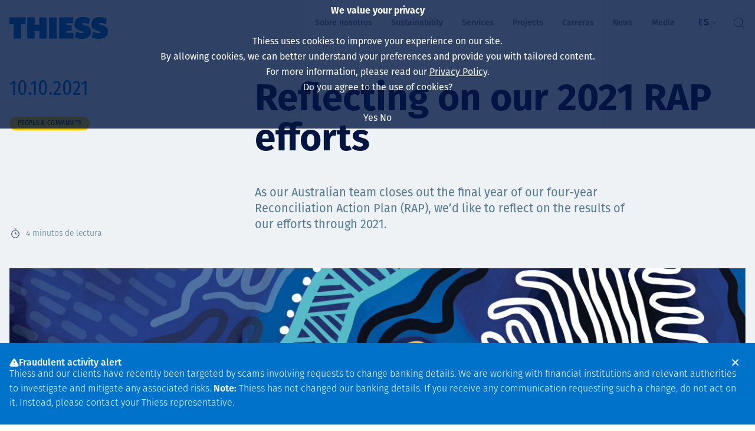

--- FILE ---
content_type: text/html; charset=UTF-8
request_url: https://thiess.com/es/news/people-and-community/reflecting-on-our-2021-rap-efforts
body_size: 11651
content:
<!DOCTYPE html>
<html lang="en">

<head>
  <meta charset="utf-8"/><meta http-equiv="X-UA-Compatible" content="IE=edge"/><meta name="viewport" content="width=device-width, initial-scale=1, shrink-to-fit=no"/><title>Reflecting on our 2021 RAP efforts - Thiess</title><meta name="apple-mobile-web-app-title" content="Thiess"/><link href="https://thiess.com/es/news/people-and-community/reflecting-on-our-2021-rap-efforts" rel="canonical"/><meta name="description" content="As our Australian team closes out the final year of our four-year Reconciliation Action Plan (RAP), we’d like to reflect on the results of our efforts through 2021.  "/><meta property="og:type" content="website"/><meta property="og:title" content="Reflecting on our 2021 RAP efforts"/><meta property="og:site_name" content="Thiess"/><meta property="og:url" content="https://thiess.com/es/news/people-and-community/reflecting-on-our-2021-rap-efforts"/><meta property="og:description" content="As our Australian team closes out the final year of our four-year Reconciliation Action Plan (RAP), we’d like to reflect on the results of our efforts through 2021.  "/><meta property="og:image" content="https://thiess.com/generated/share-image/peoplecareers-workingthiess-indigenouspeoples-jpg.jpg"/><meta property="twitter:card" content="summary"/><meta property="twitter:site"/><link rel="apple-touch-icon" sizes="180x180" href="/assets/favicon/apple-touch-icon.png">
<link rel="icon" type="image/png" sizes="32x32" href="/assets/favicon/favicon-32x32.png">
<link rel="icon" type="image/png" sizes="16x16" href="/assets/favicon/favicon-16x16.png">
<link rel="manifest" href="/assets/favicon/site.webmanifest">
<link rel="mask-icon" href="/assets/favicon/safari-pinned-tab.svg" color="#ff0000">
<link rel="shortcut icon" href="/assets/favicon/favicon.ico">
<meta name="msapplication-TileColor" content="#ff0000">
<meta name="msapplication-config" content="/assets/favicon/browserconfig.xml">
<meta name="theme-color" content="#0072ca"><link href="https://thiess.com/news/people-and-community/reflecting-on-our-2021-rap-efforts" rel="alternate" hreflang="en"/><link href="https://thiess.com/es/news/people-and-community/reflecting-on-our-2021-rap-efforts" rel="alternate" hreflang="es"/><link href="https://thiess.com/mn/news/people-and-community/reflecting-on-our-2021-rap-efforts" rel="alternate" hreflang="mn"/><link href="https://thiess.com/id/news/people-and-community/reflecting-on-our-2021-rap-efforts" rel="alternate" hreflang="id"/><link rel="stylesheet" href="/dist/bundle.css?1765868854"/><link rel="stylesheet" href="/dist/bundle.thiess.css?1765868860"/>  <link rel="stylesheet" href="https://use.typekit.net/xlq2iip.css"> <!-- Adobe Fonts -->
  <link href="https://api.mapbox.com/mapbox-gl-js/v2.10.0/mapbox-gl.css" rel="stylesheet">
  <script src="https://api.mapbox.com/mapbox-gl-js/v2.10.0/mapbox-gl.js"></script>
</head>

<body data-toggle-target="menu">
  <nav class="skip-links hide-print"><a href="#main">Ir al contenido principal</a><a href="#menu">Ir a la navegación principal</a></nav><header class="header color-secondary" data-header>
  <div class="container">
    <div class="header-inner">
      <a href="/es/" class="logo color-primary" aria-label="Inicio"><svg width="170" height="38" viewBox="0 0 170 38" fill="none" xmlns="http://www.w3.org/2000/svg">
<path d="M0 0.547948V12.2217L7.19487 11.8882V36.4826H20.2505V11.8882L27.4533 12.2217V0.547948H0Z" fill="currentColor"/>
<path d="M30.6457 0.547948H43.2327V12.6585H51.2376V0.547948H63.8167V36.4826H51.2376V23.9988H43.2327V36.4826H30.6457V0.547948Z" fill="currentColor"/>
<path d="M81.0415 0.547948H67.978V36.4826H81.0415V0.547948Z" fill="currentColor"/>
<path d="M85.179 0.547948H109.337V10.3635H98.3299V13.7941H106.819V23.1411H98.3299V26.6671H109.718V36.4826H85.179V0.547948Z" fill="currentColor"/>
<path d="M130.421 14.0244L127.53 13.3574C126.53 13.1191 124.854 12.8571 124.854 11.515C124.854 10.0379 126.442 9.74404 127.586 9.74404C130.397 9.74404 133.987 10.7764 136.29 12.1265L137.783 2.74771C134.257 0.595602 129.571 0 125.481 0C117.667 0 111.433 4.11362 111.433 12.6506C111.433 18.2572 116.476 21.8308 121.407 22.9743C123.568 23.4746 123.671 23.4985 124.115 23.5938C125.505 23.8955 127.109 24.3641 127.125 25.5156C127.141 27.1356 125.688 27.485 123.71 27.3103C118.914 26.9053 114.141 24.5308 114.141 24.5308L114.054 24.8485L112.513 34.2352C116.277 36.0061 120.2 37.0623 124.378 37.0623C132.144 37.0623 139.855 33.2981 140.006 24.7214C140.125 18.4319 135.956 15.2712 130.429 14.0324" fill="currentColor"/>
<path d="M159.423 14.0244L156.532 13.3574C155.531 13.1191 153.856 12.8571 153.856 11.515C153.856 10.0379 155.444 9.74404 156.588 9.74404C159.399 9.74404 162.988 10.7764 165.291 12.1265L166.784 2.74771C163.25 0.595602 158.573 0 154.483 0C146.669 0 140.435 4.11362 140.435 12.6506C140.435 18.2572 145.478 21.8308 150.409 22.9743C152.569 23.4746 152.673 23.4985 153.125 23.5938C154.515 23.8955 156.119 24.3641 156.135 25.5156C156.151 27.1356 154.698 27.485 152.712 27.3103C147.916 26.9053 143.151 24.5308 143.151 24.5308L143.064 24.8485L141.523 34.2352C145.287 36.0061 149.21 37.0623 153.387 37.0623C161.154 37.0623 168.865 33.2981 169.016 24.7214C169.127 18.4319 164.966 15.2712 159.439 14.0324" fill="currentColor"/>
</svg>
</a><a class="button menu-button button-xxl button-white button-text button-square show-s-down hide-m-up margin-top-l" data-toggle="menu" aria-label="Alternar Menú"><svg class="open-icon" width="24" height="24"><use xlink:href="/assets/glyphs/glyphs.svg#menu"></use></svg><svg class="close-icon" width="24" height="24"><use xlink:href="/assets/glyphs/glyphs.svg#close"></use></svg></a><div class="menu" data-toggle-target="menu">
  <nav id="menu" class="menu-nav hide-s-down" data-main-menu="menu" data-toggle-target="menu">
<ul>
                                                <li data-menu-item="has-submenu" class="">
                <a href="/es/about">
                    <span>Sobre nosotros </span>                </a>
                                    <div class="menu-subnav width-1">
                        <div class="menu-subnav-container container">
                            <div class="flex flex-m-up">
                                <div class="flex-none relative width-m-up-1-2">
                                    <span class="menu-subnav-title">Sobre nosotros </span><p class="menu-subnav-description">Spanish </p><div class="flex-none space space-s"></div><a href="/es/about" class="button-icon button-primary button-transparent button-text"><span>Read more</span><svg width="24" height="24"><use xlink:href="/assets/glyphs/glyphs.svg#circle-chevron-right"></use></svg></a>                                </div>
                                <div class="menu-subnav-items width-m-up-1-2">
                                    <ul>
                                                                                    <li class="menu-subnav-item">
                                                <a href="/es/about/board-of-directors">
                                                    <span>
                                                        <span>Junta Directiva </span><svg class="color-primary" width="20" height="20"><use xlink:href="/assets/glyphs/glyphs.svg#circle-chevron-right"></use></svg>                                                    </span>
                                                </a>
                                            </li>
                                                                                    <li class="menu-subnav-item">
                                                <a href="/es/about/leadership-team">
                                                    <span>
                                                        <span>Leadership team</span><svg class="color-primary" width="20" height="20"><use xlink:href="/assets/glyphs/glyphs.svg#circle-chevron-right"></use></svg>                                                    </span>
                                                </a>
                                            </li>
                                                                                    <li class="menu-subnav-item">
                                                <a href="/es/about/our-companies">
                                                    <span>
                                                        <span>Nuestras empresas </span><svg class="color-primary" width="20" height="20"><use xlink:href="/assets/glyphs/glyphs.svg#circle-chevron-right"></use></svg>                                                    </span>
                                                </a>
                                            </li>
                                                                                    <li class="menu-subnav-item">
                                                <a href="https://history.thiess.com">
                                                    <span>
                                                        <span>Our history</span><svg class="color-primary" width="20" height="20"><use xlink:href="/assets/glyphs/glyphs.svg#circle-chevron-right"></use></svg>                                                    </span>
                                                </a>
                                            </li>
                                                                                    <li class="menu-subnav-item">
                                                <a href="/es/about/our-vision-purpose-and-values">
                                                    <span>
                                                        <span>Nuestra visión, propósito y valores</span><svg class="color-primary" width="20" height="20"><use xlink:href="/assets/glyphs/glyphs.svg#circle-chevron-right"></use></svg>                                                    </span>
                                                </a>
                                            </li>
                                                                                    <li class="menu-subnav-item">
                                                <a href="/es/about/corporate-governance">
                                                    <span>
                                                        <span>Gobernanza corporativa </span><svg class="color-primary" width="20" height="20"><use xlink:href="/assets/glyphs/glyphs.svg#circle-chevron-right"></use></svg>                                                    </span>
                                                </a>
                                            </li>
                                                                            </ul>
                                </div>
                            </div>
                        </div>
                    </div>
                            </li>
                                            <li data-menu-item="has-submenu" class="">
                <a href="/es/sustainability">
                    <span>Sustainability</span>                </a>
                                    <div class="menu-subnav width-1">
                        <div class="menu-subnav-container container">
                            <div class="flex flex-m-up">
                                <div class="flex-none relative width-m-up-1-2">
                                    <span class="menu-subnav-title">Sustainability</span><p class="menu-subnav-description">Sustainability is at the heart of our business and our purpose of a pioneering spirit for a brighter tomorrow – it’s about integrating environmental, social and governance (ESG) considerations into our decision-making, every day.</p><div class="flex-none space space-s"></div><a href="/es/sustainability" class="button-icon button-primary button-transparent button-text"><span>Read more</span><svg width="24" height="24"><use xlink:href="/assets/glyphs/glyphs.svg#circle-chevron-right"></use></svg></a>                                </div>
                                <div class="menu-subnav-items width-m-up-1-2">
                                    <ul>
                                                                                    <li class="menu-subnav-item">
                                                <a href="/es/sustainability">
                                                    <span>
                                                        <span>Our approach</span><svg class="color-primary" width="20" height="20"><use xlink:href="/assets/glyphs/glyphs.svg#circle-chevron-right"></use></svg>                                                    </span>
                                                </a>
                                            </li>
                                                                                    <li class="menu-subnav-item">
                                                <a href="/es/sustainability/health-safety-and-wellbeing">
                                                    <span>
                                                        <span>Salud, Seguridad y Bienestar </span><svg class="color-primary" width="20" height="20"><use xlink:href="/assets/glyphs/glyphs.svg#circle-chevron-right"></use></svg>                                                    </span>
                                                </a>
                                            </li>
                                                                                    <li class="menu-subnav-item">
                                                <a href="/es/sustainability/climate-change">
                                                    <span>
                                                        <span>Cambio climático </span><svg class="color-primary" width="20" height="20"><use xlink:href="/assets/glyphs/glyphs.svg#circle-chevron-right"></use></svg>                                                    </span>
                                                </a>
                                            </li>
                                                                                    <li class="menu-subnav-item">
                                                <a href="/es/sustainability/environment">
                                                    <span>
                                                        <span>Medio ambiente </span><svg class="color-primary" width="20" height="20"><use xlink:href="/assets/glyphs/glyphs.svg#circle-chevron-right"></use></svg>                                                    </span>
                                                </a>
                                            </li>
                                                                                    <li class="menu-subnav-item">
                                                <a href="/es/sustainability/decarbonisation">
                                                    <span>
                                                        <span>Decarbonisation </span><svg class="color-primary" width="20" height="20"><use xlink:href="/assets/glyphs/glyphs.svg#circle-chevron-right"></use></svg>                                                    </span>
                                                </a>
                                            </li>
                                                                                    <li class="menu-subnav-item">
                                                <a href="/es/sustainability/diversification">
                                                    <span>
                                                        <span>Diversificación </span><svg class="color-primary" width="20" height="20"><use xlink:href="/assets/glyphs/glyphs.svg#circle-chevron-right"></use></svg>                                                    </span>
                                                </a>
                                            </li>
                                                                                    <li class="menu-subnav-item">
                                                <a href="/es/sustainability/people">
                                                    <span>
                                                        <span>Personas</span><svg class="color-primary" width="20" height="20"><use xlink:href="/assets/glyphs/glyphs.svg#circle-chevron-right"></use></svg>                                                    </span>
                                                </a>
                                            </li>
                                                                                    <li class="menu-subnav-item">
                                                <a href="/es/sustainability/communities">
                                                    <span>
                                                        <span>Comunidades </span><svg class="color-primary" width="20" height="20"><use xlink:href="/assets/glyphs/glyphs.svg#circle-chevron-right"></use></svg>                                                    </span>
                                                </a>
                                            </li>
                                                                                    <li class="menu-subnav-item">
                                                <a href="/es/sustainability/human-rights">
                                                    <span>
                                                        <span>Human rights</span><svg class="color-primary" width="20" height="20"><use xlink:href="/assets/glyphs/glyphs.svg#circle-chevron-right"></use></svg>                                                    </span>
                                                </a>
                                            </li>
                                                                            </ul>
                                </div>
                            </div>
                        </div>
                    </div>
                            </li>
                                            <li data-menu-item="has-submenu" class="">
                <a href="/es/services">
                    <span>Services</span>                </a>
                                    <div class="menu-subnav width-1">
                        <div class="menu-subnav-container container">
                            <div class="flex flex-m-up">
                                <div class="flex-none relative width-m-up-1-2">
                                    <span class="menu-subnav-title">Services</span><p class="menu-subnav-description">With a 90-year mining history, we deliver the full suite of mine services.</p><div class="flex-none space space-s"></div><a href="/es/services" class="button-icon button-primary button-transparent button-text"><span>Read more</span><svg width="24" height="24"><use xlink:href="/assets/glyphs/glyphs.svg#circle-chevron-right"></use></svg></a>                                </div>
                                <div class="menu-subnav-items width-m-up-1-2">
                                    <ul>
                                                                                    <li class="menu-subnav-item">
                                                <a href="/es/services/asset-services">
                                                    <span>
                                                        <span>Asset Services</span><svg class="color-primary" width="20" height="20"><use xlink:href="/assets/glyphs/glyphs.svg#circle-chevron-right"></use></svg>                                                    </span>
                                                </a>
                                            </li>
                                                                                    <li class="menu-subnav-item">
                                                <a href="/es/services/autonomy">
                                                    <span>
                                                        <span>Autonomy</span><svg class="color-primary" width="20" height="20"><use xlink:href="/assets/glyphs/glyphs.svg#circle-chevron-right"></use></svg>                                                    </span>
                                                </a>
                                            </li>
                                                                                    <li class="menu-subnav-item">
                                                <a href="/es/services/engineering">
                                                    <span>
                                                        <span>Engineering</span><svg class="color-primary" width="20" height="20"><use xlink:href="/assets/glyphs/glyphs.svg#circle-chevron-right"></use></svg>                                                    </span>
                                                </a>
                                            </li>
                                                                                    <li class="menu-subnav-item">
                                                <a href="/es/services/extraction">
                                                    <span>
                                                        <span>Extraction</span><svg class="color-primary" width="20" height="20"><use xlink:href="/assets/glyphs/glyphs.svg#circle-chevron-right"></use></svg>                                                    </span>
                                                </a>
                                            </li>
                                                                                    <li class="menu-subnav-item">
                                                <a href="/es/services/rehabilitation">
                                                    <span>
                                                        <span>Rehabilitation</span><svg class="color-primary" width="20" height="20"><use xlink:href="/assets/glyphs/glyphs.svg#circle-chevron-right"></use></svg>                                                    </span>
                                                </a>
                                            </li>
                                                                                    <li class="menu-subnav-item">
                                                <a href="/es/services/enabling-services">
                                                    <span>
                                                        <span>Enabling services</span><svg class="color-primary" width="20" height="20"><use xlink:href="/assets/glyphs/glyphs.svg#circle-chevron-right"></use></svg>                                                    </span>
                                                </a>
                                            </li>
                                                                                    <li class="menu-subnav-item">
                                                <a href="/es/services/capability-statments">
                                                    <span>
                                                        <span>Capability statements</span><svg class="color-primary" width="20" height="20"><use xlink:href="/assets/glyphs/glyphs.svg#circle-chevron-right"></use></svg>                                                    </span>
                                                </a>
                                            </li>
                                                                            </ul>
                                </div>
                            </div>
                        </div>
                    </div>
                            </li>
                                                        <li data-menu-item="has-submenu" class="">
                <a href="/es/projects">
                    <span>Projects</span>                </a>
                                    <div class="menu-subnav width-1">
                        <div class="menu-subnav-container container">
                            <div class="flex flex-m-up">
                                <div class="flex-none relative width-m-up-1-2">
                                    <span class="menu-subnav-title">Projects</span><p class="menu-subnav-description">Explore our global projects</p><div class="flex-none space space-s"></div><a href="/es/projects" class="button-icon button-primary button-transparent button-text"><span>Read more</span><svg width="24" height="24"><use xlink:href="/assets/glyphs/glyphs.svg#circle-chevron-right"></use></svg></a>                                </div>
                                <div class="menu-subnav-items width-m-up-1-2">
                                    <ul>
                                                                                    <li class="menu-subnav-item">
                                                <a href="/es/projects">
                                                    <span>
                                                        <span>All projects</span><svg class="color-primary" width="20" height="20"><use xlink:href="/assets/glyphs/glyphs.svg#circle-chevron-right"></use></svg>                                                    </span>
                                                </a>
                                            </li>
                                                                                    <li class="menu-subnav-item">
                                                <a href="/es/projects?region=australia">
                                                    <span>
                                                        <span>Australia</span><svg class="color-primary" width="20" height="20"><use xlink:href="/assets/glyphs/glyphs.svg#circle-chevron-right"></use></svg>                                                    </span>
                                                </a>
                                            </li>
                                                                                    <li class="menu-subnav-item">
                                                <a href="/es/projects?region=indonesia">
                                                    <span>
                                                        <span>Indonesia</span><svg class="color-primary" width="20" height="20"><use xlink:href="/assets/glyphs/glyphs.svg#circle-chevron-right"></use></svg>                                                    </span>
                                                </a>
                                            </li>
                                                                                    <li class="menu-subnav-item">
                                                <a href="/es/north-america">
                                                    <span>
                                                        <span>North America</span><svg class="color-primary" width="20" height="20"><use xlink:href="/assets/glyphs/glyphs.svg#circle-chevron-right"></use></svg>                                                    </span>
                                                </a>
                                            </li>
                                                                                    <li class="menu-subnav-item">
                                                <a href="/es/projects?region=south-america">
                                                    <span>
                                                        <span>South America</span><svg class="color-primary" width="20" height="20"><use xlink:href="/assets/glyphs/glyphs.svg#circle-chevron-right"></use></svg>                                                    </span>
                                                </a>
                                            </li>
                                                                                    <li class="menu-subnav-item">
                                                <a href="/es/projects?region=mongolia">
                                                    <span>
                                                        <span>Mongolia</span><svg class="color-primary" width="20" height="20"><use xlink:href="/assets/glyphs/glyphs.svg#circle-chevron-right"></use></svg>                                                    </span>
                                                </a>
                                            </li>
                                                                            </ul>
                                </div>
                            </div>
                        </div>
                    </div>
                            </li>
                                            <li data-menu-item="has-submenu" class="">
                <a href="/es/careers">
                    <span> Carreras</span>                </a>
                                    <div class="menu-subnav width-1">
                        <div class="menu-subnav-container container">
                            <div class="flex flex-m-up">
                                <div class="flex-none relative width-m-up-1-2">
                                    <span class="menu-subnav-title"> Carreras</span><p class="menu-subnav-description">The pioneering spirit of our founders inspires our legacy and drives our purpose. It’s in our DNA. Join us and help pioneer a brighter tomorrow.</p><div class="flex-none space space-s"></div><a href="/es/careers" class="button-icon button-primary button-transparent button-text"><span>Read more</span><svg width="24" height="24"><use xlink:href="/assets/glyphs/glyphs.svg#circle-chevron-right"></use></svg></a>                                </div>
                                <div class="menu-subnav-items width-m-up-1-2">
                                    <ul>
                                                                                    <li class="menu-subnav-item">
                                                <a href="/es/careers/life-at-thiess">
                                                    <span>
                                                        <span> La vida en Thiess</span><svg class="color-primary" width="20" height="20"><use xlink:href="/assets/glyphs/glyphs.svg#circle-chevron-right"></use></svg>                                                    </span>
                                                </a>
                                            </li>
                                                                                    <li class="menu-subnav-item">
                                                <a href="https://careers.pageuppeople.com/399/caw/en/listing">
                                                    <span>
                                                        <span>Job search</span><svg class="color-primary" width="20" height="20"><use xlink:href="/assets/glyphs/glyphs.svg#circle-chevron-right"></use></svg>                                                    </span>
                                                </a>
                                            </li>
                                                                                    <li class="menu-subnav-item">
                                                <a href="https://secure.dc2.pageuppeople.com/apply/399/base1/applicationForm/default.asp">
                                                    <span>
                                                        <span>Applicant Login</span><svg class="color-primary" width="20" height="20"><use xlink:href="/assets/glyphs/glyphs.svg#circle-chevron-right"></use></svg>                                                    </span>
                                                </a>
                                            </li>
                                                                                    <li class="menu-subnav-item">
                                                <a href="/es/careers/north-america-careers">
                                                    <span>
                                                        <span> North America Careers </span><svg class="color-primary" width="20" height="20"><use xlink:href="/assets/glyphs/glyphs.svg#circle-chevron-right"></use></svg>                                                    </span>
                                                </a>
                                            </li>
                                                                                    <li class="menu-subnav-item">
                                                <a href="/es/careers/graduates-and-students">
                                                    <span>
                                                        <span>Graduates & students</span><svg class="color-primary" width="20" height="20"><use xlink:href="/assets/glyphs/glyphs.svg#circle-chevron-right"></use></svg>                                                    </span>
                                                </a>
                                            </li>
                                                                            </ul>
                                </div>
                            </div>
                        </div>
                    </div>
                            </li>
                                                                                            <li data-menu-item="no-submenu" class="">
                <a href="/es/news">
                    <span>News</span>                </a>
                            </li>
                                            <li data-menu-item="no-submenu" class="">
                <a href="/es/media">
                    <span>Media</span>                </a>
                            </li>
                                                                                                                                                                                                                                                                                                                                                                                                                                                                                                                                                                                                                                                                        </ul></nav><div class="search-input-container color-white hide-m-up">
    <form method="get" accept-charset="utf-8" action="/es/search"><input type="search" name="q" title="Búsqueda" class="flex-auto search-input" placeholder="Búsqueda" color-black="color-black"/><button class="flex-none button button-xs button-icon button-square search-submit no-underline" type="submit" aria-label="Búsqueda"><svg width="24" height="24"><use xlink:href="/assets/glyphs/glyphs.svg#search"></use></svg></button></form></div><nav id="menu" class="menu-nav hide-m-up" data-main-menu="menu" data-toggle-target="menu"><ul>
                                                <li>
                                    <a data-toggle="menu-item-1" href="/es/about">
                        <span>Sobre nosotros <svg width="20" height="20"><use xlink:href="/assets/glyphs/glyphs.svg#chevron-down"></use></svg></span>                    </a>
                    <ul data-toggle-target="menu-item-1">
                        <li>
                            <a href="/es/about">
                                <span><span class="color-white opacity-50">SEE </span>Sobre nosotros </span>                            </a>
                        </li>
                                                    <li>
                                <a href="/es/about/board-of-directors">
                                    <span>
                                        <span>Junta Directiva </span>                                    </span>
                                </a>
                            </li>
                                                    <li>
                                <a href="/es/about/leadership-team">
                                    <span>
                                        <span>Leadership team</span>                                    </span>
                                </a>
                            </li>
                                                    <li>
                                <a href="/es/about/our-companies">
                                    <span>
                                        <span>Nuestras empresas </span>                                    </span>
                                </a>
                            </li>
                                                    <li>
                                <a href="https://history.thiess.com">
                                    <span>
                                        <span>Our history</span>                                    </span>
                                </a>
                            </li>
                                                    <li>
                                <a href="/es/about/our-vision-purpose-and-values">
                                    <span>
                                        <span>Nuestra visión, propósito y valores</span>                                    </span>
                                </a>
                            </li>
                                                    <li>
                                <a href="/es/about/corporate-governance">
                                    <span>
                                        <span>Gobernanza corporativa </span>                                    </span>
                                </a>
                            </li>
                                            </ul>
                            </li>
                                            <li>
                                    <a data-toggle="menu-item-2" href="/es/sustainability">
                        <span>Sustainability<svg width="20" height="20"><use xlink:href="/assets/glyphs/glyphs.svg#chevron-down"></use></svg></span>                    </a>
                    <ul data-toggle-target="menu-item-2">
                        <li>
                            <a href="/es/sustainability">
                                <span><span class="color-white opacity-50">SEE </span>Sustainability</span>                            </a>
                        </li>
                                                    <li>
                                <a href="/es/sustainability">
                                    <span>
                                        <span>Our approach</span>                                    </span>
                                </a>
                            </li>
                                                    <li>
                                <a href="/es/sustainability/health-safety-and-wellbeing">
                                    <span>
                                        <span>Salud, Seguridad y Bienestar </span>                                    </span>
                                </a>
                            </li>
                                                    <li>
                                <a href="/es/sustainability/climate-change">
                                    <span>
                                        <span>Cambio climático </span>                                    </span>
                                </a>
                            </li>
                                                    <li>
                                <a href="/es/sustainability/environment">
                                    <span>
                                        <span>Medio ambiente </span>                                    </span>
                                </a>
                            </li>
                                                    <li>
                                <a href="/es/sustainability/decarbonisation">
                                    <span>
                                        <span>Decarbonisation </span>                                    </span>
                                </a>
                            </li>
                                                    <li>
                                <a href="/es/sustainability/diversification">
                                    <span>
                                        <span>Diversificación </span>                                    </span>
                                </a>
                            </li>
                                                    <li>
                                <a href="/es/sustainability/people">
                                    <span>
                                        <span>Personas</span>                                    </span>
                                </a>
                            </li>
                                                    <li>
                                <a href="/es/sustainability/communities">
                                    <span>
                                        <span>Comunidades </span>                                    </span>
                                </a>
                            </li>
                                                    <li>
                                <a href="/es/sustainability/human-rights">
                                    <span>
                                        <span>Human rights</span>                                    </span>
                                </a>
                            </li>
                                            </ul>
                            </li>
                                            <li>
                                    <a data-toggle="menu-item-3" href="/es/services">
                        <span>Services<svg width="20" height="20"><use xlink:href="/assets/glyphs/glyphs.svg#chevron-down"></use></svg></span>                    </a>
                    <ul data-toggle-target="menu-item-3">
                        <li>
                            <a href="/es/services">
                                <span><span class="color-white opacity-50">SEE </span>Services</span>                            </a>
                        </li>
                                                    <li>
                                <a href="/es/services/asset-services">
                                    <span>
                                        <span>Asset Services</span>                                    </span>
                                </a>
                            </li>
                                                    <li>
                                <a href="/es/services/autonomy">
                                    <span>
                                        <span>Autonomy</span>                                    </span>
                                </a>
                            </li>
                                                    <li>
                                <a href="/es/services/engineering">
                                    <span>
                                        <span>Engineering</span>                                    </span>
                                </a>
                            </li>
                                                    <li>
                                <a href="/es/services/extraction">
                                    <span>
                                        <span>Extraction</span>                                    </span>
                                </a>
                            </li>
                                                    <li>
                                <a href="/es/services/rehabilitation">
                                    <span>
                                        <span>Rehabilitation</span>                                    </span>
                                </a>
                            </li>
                                                    <li>
                                <a href="/es/services/enabling-services">
                                    <span>
                                        <span>Enabling services</span>                                    </span>
                                </a>
                            </li>
                                                    <li>
                                <a href="/es/services/capability-statments">
                                    <span>
                                        <span>Capability statements</span>                                    </span>
                                </a>
                            </li>
                                            </ul>
                            </li>
                                                        <li>
                                    <a data-toggle="menu-item-5" href="/es/projects">
                        <span>Projects<svg width="20" height="20"><use xlink:href="/assets/glyphs/glyphs.svg#chevron-down"></use></svg></span>                    </a>
                    <ul data-toggle-target="menu-item-5">
                        <li>
                            <a href="/es/projects">
                                <span><span class="color-white opacity-50">SEE </span>Projects</span>                            </a>
                        </li>
                                                    <li>
                                <a href="/es/projects">
                                    <span>
                                        <span>All projects</span>                                    </span>
                                </a>
                            </li>
                                                    <li>
                                <a href="/es/projects?region=australia">
                                    <span>
                                        <span>Australia</span>                                    </span>
                                </a>
                            </li>
                                                    <li>
                                <a href="/es/projects?region=indonesia">
                                    <span>
                                        <span>Indonesia</span>                                    </span>
                                </a>
                            </li>
                                                    <li>
                                <a href="/es/north-america">
                                    <span>
                                        <span>North America</span>                                    </span>
                                </a>
                            </li>
                                                    <li>
                                <a href="/es/projects?region=south-america">
                                    <span>
                                        <span>South America</span>                                    </span>
                                </a>
                            </li>
                                                    <li>
                                <a href="/es/projects?region=mongolia">
                                    <span>
                                        <span>Mongolia</span>                                    </span>
                                </a>
                            </li>
                                            </ul>
                            </li>
                                            <li>
                                    <a data-toggle="menu-item-6" href="/es/careers">
                        <span> Carreras<svg width="20" height="20"><use xlink:href="/assets/glyphs/glyphs.svg#chevron-down"></use></svg></span>                    </a>
                    <ul data-toggle-target="menu-item-6">
                        <li>
                            <a href="/es/careers">
                                <span><span class="color-white opacity-50">SEE </span> Carreras</span>                            </a>
                        </li>
                                                    <li>
                                <a href="/es/careers/life-at-thiess">
                                    <span>
                                        <span> La vida en Thiess</span>                                    </span>
                                </a>
                            </li>
                                                    <li>
                                <a href="https://careers.pageuppeople.com/399/caw/en/listing">
                                    <span>
                                        <span>Job search</span>                                    </span>
                                </a>
                            </li>
                                                    <li>
                                <a href="https://secure.dc2.pageuppeople.com/apply/399/base1/applicationForm/default.asp">
                                    <span>
                                        <span>Applicant Login</span>                                    </span>
                                </a>
                            </li>
                                                    <li>
                                <a href="/es/careers/north-america-careers">
                                    <span>
                                        <span> North America Careers </span>                                    </span>
                                </a>
                            </li>
                                                    <li>
                                <a href="/es/careers/graduates-and-students">
                                    <span>
                                        <span>Graduates & students</span>                                    </span>
                                </a>
                            </li>
                                            </ul>
                            </li>
                                                                                            <li>
                                    <a href="/es/news">
                        <span>News</span>                    </a>
                            </li>
                                            <li>
                                    <a href="/es/media">
                        <span>Media</span>                    </a>
                            </li>
                                                                                                                                                                                                                                                                                                                                                                                                                                                                                                                                                                                                                                                                        </ul></nav><div class="flex-none space space-m"></div><nav class="translations-nav">
  <ul>
    <li>
      <span class="translations-nav-button text-transform-uppercase hide-s-down" aria-label="Language selected">
        es<svg width="10" height="10"><use xlink:href="/assets/glyphs/glyphs.svg#chevron-down"></use></svg>      </span>
      <ul><li><a href="https://thiess.com/news/people-and-community/reflecting-on-our-2021-rap-efforts" class="">English</a></li><li><a href="https://thiess.com/es/news/people-and-community/reflecting-on-our-2021-rap-efforts" class="active">español</a></li><li><a href="https://thiess.com/mn/news/people-and-community/reflecting-on-our-2021-rap-efforts" class="">монгол</a></li><li><a href="https://thiess.com/id/news/people-and-community/reflecting-on-our-2021-rap-efforts" class="">Indonesia</a></li></ul>    </li>
  </ul>
</nav><div class="flex-none space space-m"></div><button class="button menu-button button-xxl button-white button-text button-square search-button" data-toggle="search" aria-label="Alternar Búsqueda"><svg class="no-margin hide-s-down" width="24" height="24"><use xlink:href="/assets/glyphs/glyphs.svg#search"></use></svg></button></div>
<div class="search" data-toggle-target="search">
    <div class="container">
        <div class="search-inner">
            <div class="flex justify-content-space-between">
                <a href="/es/" class="logo color-primary" aria-label="Inicio"><svg width="170" height="38" viewBox="0 0 170 38" fill="none" xmlns="http://www.w3.org/2000/svg">
<path d="M0 0.547948V12.2217L7.19487 11.8882V36.4826H20.2505V11.8882L27.4533 12.2217V0.547948H0Z" fill="currentColor"/>
<path d="M30.6457 0.547948H43.2327V12.6585H51.2376V0.547948H63.8167V36.4826H51.2376V23.9988H43.2327V36.4826H30.6457V0.547948Z" fill="currentColor"/>
<path d="M81.0415 0.547948H67.978V36.4826H81.0415V0.547948Z" fill="currentColor"/>
<path d="M85.179 0.547948H109.337V10.3635H98.3299V13.7941H106.819V23.1411H98.3299V26.6671H109.718V36.4826H85.179V0.547948Z" fill="currentColor"/>
<path d="M130.421 14.0244L127.53 13.3574C126.53 13.1191 124.854 12.8571 124.854 11.515C124.854 10.0379 126.442 9.74404 127.586 9.74404C130.397 9.74404 133.987 10.7764 136.29 12.1265L137.783 2.74771C134.257 0.595602 129.571 0 125.481 0C117.667 0 111.433 4.11362 111.433 12.6506C111.433 18.2572 116.476 21.8308 121.407 22.9743C123.568 23.4746 123.671 23.4985 124.115 23.5938C125.505 23.8955 127.109 24.3641 127.125 25.5156C127.141 27.1356 125.688 27.485 123.71 27.3103C118.914 26.9053 114.141 24.5308 114.141 24.5308L114.054 24.8485L112.513 34.2352C116.277 36.0061 120.2 37.0623 124.378 37.0623C132.144 37.0623 139.855 33.2981 140.006 24.7214C140.125 18.4319 135.956 15.2712 130.429 14.0324" fill="currentColor"/>
<path d="M159.423 14.0244L156.532 13.3574C155.531 13.1191 153.856 12.8571 153.856 11.515C153.856 10.0379 155.444 9.74404 156.588 9.74404C159.399 9.74404 162.988 10.7764 165.291 12.1265L166.784 2.74771C163.25 0.595602 158.573 0 154.483 0C146.669 0 140.435 4.11362 140.435 12.6506C140.435 18.2572 145.478 21.8308 150.409 22.9743C152.569 23.4746 152.673 23.4985 153.125 23.5938C154.515 23.8955 156.119 24.3641 156.135 25.5156C156.151 27.1356 154.698 27.485 152.712 27.3103C147.916 26.9053 143.151 24.5308 143.151 24.5308L143.064 24.8485L141.523 34.2352C145.287 36.0061 149.21 37.0623 153.387 37.0623C161.154 37.0623 168.865 33.2981 169.016 24.7214C169.127 18.4319 164.966 15.2712 159.439 14.0324" fill="currentColor"/>
</svg>
</a><button class="button button-l button-white button-text active-search-button search-button button-icon" data-toggle="search"><span class="font-size-m font-weight-medium">Cerrar </span><svg width="24" height="24"><use xlink:href="/assets/glyphs/glyphs.svg#close"></use></svg></button>            </div>
            
<div data-search-input class="search-input-container color-white">
    <form method="get" accept-charset="utf-8" action="/es/search"><input type="search" name="q" title="Búsqueda" aria-label="Búsqueda" class="flex-auto search-input" placeholder="Comenzar a escribir…" id="search"/><button class="flex-none button button-xxl button-icon button-square search-submit no-underline" type="submit" aria-label="Búsqueda"><svg width="24" height="24"><use xlink:href="/assets/glyphs/glyphs.svg#search"></use></svg></button></form></div>            <div class="flex padding-vertical-xxl">
                                    <div class="suggestion-list">
                        <span>Sugerido</span>
                        <div class="suggestion-links">
                                                            <a href="https://thiess.com/people-and-careers" class="button-text button-white opacity-40">Careers</a>                                                            <a href="https://thiess.com/sustainability" class="button-text button-white opacity-40">Sustainability</a>                                                            <a href="https://thiess.com/awards" class="button-text button-white opacity-40">Awards</a>                                                            <a href="https://thiess.com/contracts" class="button-text button-white opacity-40">Contracts</a>                                                            <a href="https://thiess.com/health-and-safety" class="button-text button-white opacity-40">Health and Safety</a>                                                            <a href="https://thiess.com/contact" class="button-text button-white opacity-40">Contact</a>                                                    </div>
                    </div>
                                    <div class="suggestion-list">
                        <span>Recent Projects</span>
                        <div class="suggestion-links">
                                                            <a href="/es/projects/stobie" class="button-text button-white opacity-40">Stobie Open Pit Mining Project</a>                                                            <a href="/es/projects/kbu-mine" class="button-text button-white opacity-40">KBU Mine</a>                                                            <a href="/es/projects/olive-downs" class="button-text button-white opacity-40">Olive Downs Complex</a>                                                            <a href="/es/projects/mount-holland" class="button-text button-white opacity-40">Mount Holland</a>                                                            <a href="/es/projects/iron-bridge" class="button-text button-white opacity-40">Iron Bridge</a>                                                    </div>
                    </div>
                            </div>
        </div>
    </div>
</div>    </div>
  </div>
</header><main id="main" class="thiess"><section class="flex relative overflow-hidden background-slate-10" >
  <div class="padding-top-summary flex flex-column width-100 padding-vertical-xxl justify-content-flex-start">
        <div class="relative container height-100">
      <div class="flex-m-up width-1 text-align-left margin-right-auto">
  <div class="width-m-up-1-3 justify-content-space-between flex flex-column padding-bottom-m">
    <div>
      <p class="display-title display-title-s font-weight-regular color-primary font-family-compressed"><time datetime="2021-10-10T00:00:00+10:00">10.10.2021</time></p><div class="flex-none space space-s"></div><div class="flex flex-wrap font-weight-semibold"><a href="/es/news/people-and-community" class="badge all-caps all-caps-xs badge badge-yellow background-yellow">People &amp; community</a></div><div class="flex-none space space-s"></div>    </div>
    <div class="flex" data-read-time-container>
      <svg width="20" height="20"><use xlink:href="/assets/glyphs/glyphs.svg#clock"></use></svg><p class="no-margin-vertical font-size-s font-weight-light color-slate margin-left-xxs"><span data-read-time="data-read-time"></span> minutos de lectura</p>    </div>
  </div>
  <div class="width-m-up-2-3 padding-bottom-m">
    <h1 class="display-title font-weight-bold display-title-l max-width-l margin-right-auto">Reflecting on our 2021 RAP efforts</h1><div class="flex-none space space-m"></div><p class="lead lead-xs max-width-m color-slate margin-right-auto">As our Australian team closes out the final year of our four-year Reconciliation Action Plan (RAP), we’d like to reflect on the results of our efforts through 2021.  </p><div class="flex-none space space-xxs"></div>  </div>
</div>
<figure class="margin-top-m blur-img margin-right-auto"><div class="media media-16-9 spinner media-shadow-none"><img data-src="/generated/1280w-16-9/peoplecareers-workingthiess-indigenouspeoples-jpg.jpg?1666338510" class="lazy" alt="Reflecting on our 2021 RAP efforts" data-object-fit="cover"/><noscript><img src="/generated/1280w-16-9/peoplecareers-workingthiess-indigenouspeoples-jpg.jpg?1666338510" class="lazy" alt="Reflecting on our 2021 RAP efforts" data-object-fit="cover"/></noscript></div></figure>    </div>
  </div>
</section>
  <section class="flex relative overflow-hidden" >
    <a href="#" name="text_sections_121" class="position-absolute position-top-left" aria-hidden="true" aria-label="text_sections_121"></a>    <div class="flex flex-column width-100 padding-vertical-xxl justify-content-flex-start">
      <div class="relative container">
        <div class="max-width-m margin-horizontal-auto">
                    <div class="flex-auto 1-2">
            <div data-text="data-text" class="text color-dark"><p>Thiess’ RAP is part of a national program for organisations to support the reconciliation movement. A RAP is a strategic document that supports an organisation’s business plan and includes practical actions to support reconciliation within the workplace and also in community. &nbsp;</p><p>Thiess’ RAP actions are guided by our RAP vision: &nbsp;</p>

<p>“To empower relationships between our employees, stakeholders and Aboriginal and Torres Strait Islander people by strengthening understanding about Indigenous culture and people. &nbsp;</p>

<p>“Our passion for, and commitment to, reconciliation is the foundation for creating practical, sustainable training and employment opportunities designed to grow the careers of our Indigenous talent – today and into the future.”  &nbsp;</p>

<p>Our 2021 efforts and actions focused on four key areas – relationships, respect, opportunities and governance. &nbsp;<br></p><p><strong>Measuring efforts – Australia Diversity & Inclusion Scorecard</strong></p><p>The Community, Diversity & Inclusion team this year piloted Thiess’ first D & I Scorecard in Australia to help how Thiess is performing against the RAP and other D&I targets across all levels Australia & Pacific – projects, regions, functional departments and nationally.  It’s proving to be a particularly effective tool in understanding how our RAP commitments are being realised and identifying actions that can be taken at a project level to continue driving positive change. &nbsp;</p>

<p><strong>Building relationships through cultural learning&nbsp;</strong></p>

<p>So far up to 80 per cent of all APAC employees have completed online cultural awareness. This year, Thiess moved into the second stage of our cultural learning framework to increase our people leaders’ cultural competency.  Partnering with the Keogh Bay People, Thiess is delivering a full day Working with Indigenous Employees to improve understanding of Indigenous culture, perceptions, and experience in the workplace.   &nbsp;</p>

<p>Participant feedback has been positive. Curragh Project Director Gus Jorquera found the course powerful. &nbsp;</p>

<p>“Apart from providing insight on how understand Indigenous cultural issues and impacts in the workplace, the course made me reflect on some of my personal issues and behaviours. The racist radar was interesting and upon reflection has somewhat impacted me during my sporting and professional career; likewise, inter-generational trauma. To have these issues highlighted and have ways to identify and manage them was very interesting. It was also really powerful when the two presenters discussed their personal stories.”&nbsp;</p><p><strong>Clontarf Partnership - moving towards employment outcomes&nbsp;</strong></p><p>Over the past 3 years, we have been building our relationships with Clontarf Academies in our local communities.  This has laid the foundation for employment outcomes with Mt Owen now employing two trainees, three apprentices and two Year 12 work placements.  The Hazelmere facility in NSW has also hosted a Year 12 work placement this year.  Our recruitment and hiring managers across Australia have met with Clontarf Employment Officers so we can continue to promote employment opportunities for the Clontarf students and alumni. &nbsp;</p><p><strong>Respect - celebrating NAIDOC & National Reconciliation Week</strong></p><p><strong></strong>As a RAP organisation, Thiess is committed to raising awareness and celebrating National Reconciliation and NAIDOC Week each year. Through effective COVID-19 Safe Plans, Thiess has learned and celebrated with the rest of Australia with highlights including:</p>

<ul><li>National Reconciliation Week virtual panel discussion – listening and learning about real reconciliation action  &nbsp;</li><li>Bush tucker tastings - our Caval Ridge team were fortunate to share in delicacies that can only be fished and gathered by people from the Torres Strait &nbsp;</li><li>Learning language - our Perth team spent time learning Noongar language&nbsp;</li><li>Listening to our teammates – Our Aboriginal and Torres Strait Islander employees shared their perspectives on what reconciliation and NAIDOC Week means to them. &nbsp;</li></ul><p><strong>About the RAP program</strong></p><p>The RAP Program contributes to advancing the five dimensions of reconciliation by supporting organisations to develop respectful relationships and create meaningful opportunities with Aboriginal and Torres Strait Islander peoples. &nbsp;</p><p>Each of the four RAP types (Reflect, Innovate, Stretch, Elevate) set out the minimum elements required from an organisation to build strong relationships, respect and opportunities within your organisation and community. &nbsp;</p><p><strong>Learn more</strong><br>Understand how RAPs advance reconciliation - <a href="https://youtu.be/-C902ZZarFE" target="_blank">watch the video</a> </p></div>          </div>
        </div>
      </div>
    </div>
  </section>
  <section class="flex relative overflow-hidden" >
    <a href="#" name="text_sections_" class="position-absolute position-top-left" aria-hidden="true" aria-label="text_sections_"></a>    <div class="flex flex-column width-100 justify-content-flex-start">
      <div class="relative">
        <div class="">
                    <div class="flex-auto 1-2">
            <div data-text="data-text" class="text color-secondary">
<section class="section background-slate-10 padding-vertical-xxl">
    <div class="container">
        <div class="flex flex-wrap align-items-baseline">
            <h4 class="font-size-xxl font-weight-semibold width-m-up-1-4 width-s-down-1-2 no-margin">Compartir artículo</h4>            <a data-copy-link href="https://thiess.com/news/people-and-community/reflecting-on-our-2021-rap-efforts" class="flex-s-up border-bottom border-color-secondary align-items-baseline width-m-up-1-2 width-1 justify-content-space-between cursor-pointer padding-vertical-m padding-bottom-xs order-2-s-down share-link">
                <p class="font-size-xl font-weight-regular color-secondary text-decoration-none no-margin">thiess.com/news/people-and-community/reflecting-on...</p><span class="all-caps all-caps-xxs font-family-compressed no-margin">Copiar URL</span>            </a>
            <div class="flex align-items-baseline justify-content-flex-end width-m-up-1-4 width-s-down-1-2 color-primary padding-vertical-m order-1-s-down gap-m">
                <a href="https://www.linkedin.com/sharing/share-offsite/?url=https://thiess.com/news/people-and-community/reflecting-on-our-2021-rap-efforts" class="" target="_blank"><svg width="24" height="24"><use xlink:href="/assets/glyphs/glyphs.svg#linkedin"></use></svg></a><a href="https://twitter.com/intent/tweet?text=https://thiess.com/news/people-and-community/reflecting-on-our-2021-rap-efforts" class="" target="_blank"><svg width="24" height="24"><use xlink:href="/assets/glyphs/glyphs.svg#twitter"></use></svg></a><a href="https://www.facebook.com/sharer/sharer.php?u=https://thiess.com/news/people-and-community/reflecting-on-our-2021-rap-efforts" class="" target="_blank"><svg width="24" height="24"><use xlink:href="/assets/glyphs/glyphs.svg#facebook"></use></svg></a>            </div>
        </div>
    </div>
</section></div>          </div>
        </div>
      </div>
    </div>
  </section>
  <section class="flex relative overflow-hidden" >
    <a href="#" name="divider_sections_" class="position-absolute position-top-left" aria-hidden="true" aria-label="divider_sections_"></a>    <div class="flex flex-column width-100 justify-content-flex-start">
      <div class="relative">
        <div class="">
                    <div class="flex-auto 1-2">
            <div class="relative"><hr class="no-margin-vertical background-slate-50"></hr></div>          </div>
        </div>
      </div>
    </div>
  </section>
  <section class="flex relative overflow-hidden background-slate-10" >
    <a href="#" name="mas-noticias" class="position-absolute position-top-left" aria-hidden="true" aria-label="mas-noticias"></a>    <div class="flex flex-column width-100 padding-vertical-xxl justify-content-flex-start">
      <div class="relative container">
        <div class="">
          <div class="flex-auto flex-s-up justify-content-space-between 1-2">
  <div class="flex-0-1-auto">
    <h2 class="display-title font-weight-bold display-title-l max-width-xl"><a href="#mas-noticias" class="anchor">#</a>Más noticias</h2>  </div>
  <div class="flex-none space space-s"></div><p class="margin-top-auto"><a href="/es/news" class="button-icon button-text button-transparent font-weight-medium button-primary"><span>Ver todo</span><svg width="24" height="24"><use xlink:href="/assets/glyphs/glyphs.svg#circle-chevron-right"></use></svg></a></p></div><div class="flex-none space space-l"></div>          <div class="flex-auto 1-2">
            <div class="columns columns-1-4 margin-negative-m no-margin-bottom"><div class="column"><div class="column-inner margin-m"><section class="flex flex-auto flex-column border-radius overflow-hidden color-secondary background-white box-shadow-soft hover-shadow" >
  <figure class="flex-none"><a href="/es/news/health-safety-and-wellbeing/thiess-achieves-gold-certification-for-safety-excellence" class="media media-3-2 spinner hover-media"><img data-src="/generated/360w-3-2/01593040-3842-451b-ad02-fdd93017a31f-jpg.jpg?1768872863" class="lazy" alt="Thiess achieves Gold Certification for safety excellence " data-object-fit="cover"/><noscript><img src="/generated/360w-3-2/01593040-3842-451b-ad02-fdd93017a31f-jpg.jpg?1768872863" class="lazy" alt="Thiess achieves Gold Certification for safety excellence " data-object-fit="cover"/></noscript></a></figure>  <div class="flex-auto flex flex-column width-1 padding-m justify-content-space-between">
    <div class="flex-none flex flex-column width-1">
      <div class="width-100">
        <div class="flex align-items-center flex-wrap">
          <div class="flex flex-wrap font-weight-semibold"><a href="/es/news/health-safety-and-wellbeing" class="badge all-caps all-caps-xs badge badge-olive background-olive"> Health, safety &amp; wellbeing</a></div><div style="height: 0;" class="flex-none space space-xxs"></div><p class="margin-vertical-xxs-important all-caps all-caps-xs"><time datetime="2026-01-20T11:26:55+10:00">January 20</time></p>        </div>
        <div class="flex-none space space-xxs"></div><h3 class="no-margin-vertical display-title font-weight-regular display-title-xxs"><a href="/es/news/health-safety-and-wellbeing/thiess-achieves-gold-certification-for-safety-excellence" class="text-decoration-none color-inherit">Thiess achieves Gold Certification for safety excellence </a></h3>      </div>
    </div>
      </div>
</section></div></div><div class="column"><div class="column-inner margin-m"><section class="flex flex-auto flex-column border-radius overflow-hidden color-secondary background-white box-shadow-soft hover-shadow" >
  <figure class="flex-none"><a href="/es/news/project-announcements/Thiess_secures_six-year_contract_to_expand_operations_at_Mount_Pleasant_Operation_Australia" class="media media-3-2 spinner hover-media"><img data-src="/generated/360w-3-2/2400x1350-jpg.jpg?1768180224" class="lazy" alt="Thiess secures six-year contract to expand operations at Mount Pleasant Operation, Australia " data-object-fit="cover"/><noscript><img src="/generated/360w-3-2/2400x1350-jpg.jpg?1768180224" class="lazy" alt="Thiess secures six-year contract to expand operations at Mount Pleasant Operation, Australia " data-object-fit="cover"/></noscript></a></figure>  <div class="flex-auto flex flex-column width-1 padding-m justify-content-space-between">
    <div class="flex-none flex flex-column width-1">
      <div class="width-100">
        <div class="flex align-items-center flex-wrap">
          <div class="flex flex-wrap font-weight-semibold"><a href="/es/news/project-announcements" class="badge all-caps all-caps-xs badge badge-tertiary background-tertiary">Project announcements</a></div><div style="height: 0;" class="flex-none space space-xxs"></div><p class="margin-vertical-xxs-important all-caps all-caps-xs"><time datetime="2026-01-12T08:50:58+10:00">January 12</time></p>        </div>
        <div class="flex-none space space-xxs"></div><h3 class="no-margin-vertical display-title font-weight-regular display-title-xxs"><a href="/es/news/project-announcements/Thiess_secures_six-year_contract_to_expand_operations_at_Mount_Pleasant_Operation_Australia" class="text-decoration-none color-inherit">Thiess secures six-year contract to expand operations at Mount Pleasant Operation, Australia </a></h3>      </div>
    </div>
      </div>
</section></div></div><div class="column"><div class="column-inner margin-m"><section class="flex flex-auto flex-column border-radius overflow-hidden color-secondary background-white box-shadow-soft hover-shadow" >
  <figure class="flex-none"><a href="/es/news/project-announcements/thiess-group-companies-awarded-critical-minerals-contracts-for-hillgrove-antimony-gold-project" class="media media-3-2 spinner hover-media"><img data-src="/generated/360w-3-2/hillgrove-antimony-gold-jpg.jpg?1765929345" class="lazy" alt="Thiess Group companies awarded critical minerals contracts for Hillgrove Antimony-Gold Project" data-object-fit="cover"/><noscript><img src="/generated/360w-3-2/hillgrove-antimony-gold-jpg.jpg?1765929345" class="lazy" alt="Thiess Group companies awarded critical minerals contracts for Hillgrove Antimony-Gold Project" data-object-fit="cover"/></noscript></a></figure>  <div class="flex-auto flex flex-column width-1 padding-m justify-content-space-between">
    <div class="flex-none flex flex-column width-1">
      <div class="width-100">
        <div class="flex align-items-center flex-wrap">
          <div class="flex flex-wrap font-weight-semibold"><a href="/es/news/project-announcements" class="badge all-caps all-caps-xs badge badge-tertiary background-tertiary">Project announcements</a></div><div style="height: 0;" class="flex-none space space-xxs"></div><p class="margin-vertical-xxs-important all-caps all-caps-xs"><time datetime="2025-12-17T09:49:21+10:00">December 17, 2025</time></p>        </div>
        <div class="flex-none space space-xxs"></div><h3 class="no-margin-vertical display-title font-weight-regular display-title-xxs"><a href="/es/news/project-announcements/thiess-group-companies-awarded-critical-minerals-contracts-for-hillgrove-antimony-gold-project" class="text-decoration-none color-inherit">Thiess Group companies awarded critical minerals contracts for Hillgrove Antimony-Gold Project</a></h3>      </div>
    </div>
      </div>
</section></div></div><div class="column"><div class="column-inner margin-m"><section class="flex flex-auto flex-column border-radius overflow-hidden color-secondary background-white box-shadow-soft hover-shadow" >
  <figure class="flex-none"><a href="/es/news/case-study/thiess-embraces-local-cultural-connection" class="media media-3-2 spinner hover-media"><img data-src="/generated/360w-3-2/img-6714-1-jpg.jpg?1765498448" class="lazy" alt="Thiess embraces local cultural connection" data-object-fit="cover"/><noscript><img src="/generated/360w-3-2/img-6714-1-jpg.jpg?1765498448" class="lazy" alt="Thiess embraces local cultural connection" data-object-fit="cover"/></noscript></a></figure>  <div class="flex-auto flex flex-column width-1 padding-m justify-content-space-between">
    <div class="flex-none flex flex-column width-1">
      <div class="width-100">
        <div class="flex align-items-center flex-wrap">
          <div class="flex flex-wrap font-weight-semibold"><a href="/es/news/case-study" class="badge all-caps all-caps-xs badge badge-gold background-gold">Case study</a></div><div style="height: 0;" class="flex-none space space-xxs"></div><p class="margin-vertical-xxs-important all-caps all-caps-xs"><time datetime="2025-12-12T10:09:13+10:00">December 12, 2025</time></p>        </div>
        <div class="flex-none space space-xxs"></div><h3 class="no-margin-vertical display-title font-weight-regular display-title-xxs"><a href="/es/news/case-study/thiess-embraces-local-cultural-connection" class="text-decoration-none color-inherit">Thiess embraces local cultural connection</a></h3>      </div>
    </div>
      </div>
</section></div></div></div>          </div>
        </div>
      </div>
    </div>
  </section>
</main><footer class="footer background-secondary color-light padding-vertical-xl">
  <!-- Logo & Nav -->
  <div class="container">
    <div class="flex-s-up">
      <div class="width-s-up-1-2 flex justify-content-space-between padding-bottom-xl">
        <a href="/es/" class="footer-logo color-white" aria-label="Inicio"><svg width="170" height="38" viewBox="0 0 170 38" fill="none" xmlns="http://www.w3.org/2000/svg">
<path d="M0 0.547948V12.2217L7.19487 11.8882V36.4826H20.2505V11.8882L27.4533 12.2217V0.547948H0Z" fill="currentColor"/>
<path d="M30.6457 0.547948H43.2327V12.6585H51.2376V0.547948H63.8167V36.4826H51.2376V23.9988H43.2327V36.4826H30.6457V0.547948Z" fill="currentColor"/>
<path d="M81.0415 0.547948H67.978V36.4826H81.0415V0.547948Z" fill="currentColor"/>
<path d="M85.179 0.547948H109.337V10.3635H98.3299V13.7941H106.819V23.1411H98.3299V26.6671H109.718V36.4826H85.179V0.547948Z" fill="currentColor"/>
<path d="M130.421 14.0244L127.53 13.3574C126.53 13.1191 124.854 12.8571 124.854 11.515C124.854 10.0379 126.442 9.74404 127.586 9.74404C130.397 9.74404 133.987 10.7764 136.29 12.1265L137.783 2.74771C134.257 0.595602 129.571 0 125.481 0C117.667 0 111.433 4.11362 111.433 12.6506C111.433 18.2572 116.476 21.8308 121.407 22.9743C123.568 23.4746 123.671 23.4985 124.115 23.5938C125.505 23.8955 127.109 24.3641 127.125 25.5156C127.141 27.1356 125.688 27.485 123.71 27.3103C118.914 26.9053 114.141 24.5308 114.141 24.5308L114.054 24.8485L112.513 34.2352C116.277 36.0061 120.2 37.0623 124.378 37.0623C132.144 37.0623 139.855 33.2981 140.006 24.7214C140.125 18.4319 135.956 15.2712 130.429 14.0324" fill="currentColor"/>
<path d="M159.423 14.0244L156.532 13.3574C155.531 13.1191 153.856 12.8571 153.856 11.515C153.856 10.0379 155.444 9.74404 156.588 9.74404C159.399 9.74404 162.988 10.7764 165.291 12.1265L166.784 2.74771C163.25 0.595602 158.573 0 154.483 0C146.669 0 140.435 4.11362 140.435 12.6506C140.435 18.2572 145.478 21.8308 150.409 22.9743C152.569 23.4746 152.673 23.4985 153.125 23.5938C154.515 23.8955 156.119 24.3641 156.135 25.5156C156.151 27.1356 154.698 27.485 152.712 27.3103C147.916 26.9053 143.151 24.5308 143.151 24.5308L143.064 24.8485L141.523 34.2352C145.287 36.0061 149.21 37.0623 153.387 37.0623C161.154 37.0623 168.865 33.2981 169.016 24.7214C169.127 18.4319 164.966 15.2712 159.439 14.0324" fill="currentColor"/>
</svg>
</a><div class="flex-none space space-m"></div><a href="/es/contact" class="button button-pill button-primary hide-s-up">Contáctenos</a>      </div>
      <div class="width-s-up-1-2 footer-nav-container flex-m-up padding-bottom-xl">
        <div class="flex align-items-center">
          <nav class="footer-nav"><ul><li><a href="/es/privacy-policy"><span>Privacy</span></a></li><li><a href="/es/investors"><span>Investors </span></a></li><li><a href="/es/terms-and-conditions"><span>Terms and conditions</span></a></li><li><a href="/es/suppliers"><span>Suppliers</span></a></li></ul></nav><div class="flex-none space space-l"></div>        </div>
        <div class="flex align-items-center">
          <nav class="translations-nav">
  <ul>
    <li>
      <span class="translations-nav-button text-transform-capitalize" aria-label="Language selected">
        español<svg width="10" height="10"><use xlink:href="/assets/glyphs/glyphs.svg#chevron-down"></use></svg>      </span>
      <ul><li><a href="https://thiess.com/news/people-and-community/reflecting-on-our-2021-rap-efforts" class="">English</a></li><li><a href="https://thiess.com/es/news/people-and-community/reflecting-on-our-2021-rap-efforts" class="active">español</a></li><li><a href="https://thiess.com/mn/news/people-and-community/reflecting-on-our-2021-rap-efforts" class="">монгол</a></li><li><a href="https://thiess.com/id/news/people-and-community/reflecting-on-our-2021-rap-efforts" class="">Indonesia</a></li></ul>    </li>
  </ul>
</nav><div class="flex-none space space-l"></div><a href="/es/contact" class="button button-pill button-primary hide-xs">Contáctenos</a>        </div>
      </div>
    </div>
  </div>

  <hr class="background-white opacity-10 no-margin"></hr>
  <!-- Location & Acknowledgement -->
  <div class="container">
    <div class="flex-s-up padding-vertical-xxl">
      <div class="width-s-up-1-2 flex">
        <div class="width-xs-1-2">
          <p class="font-weight-semibold color-white font-size-s">Sede mundial</p><p class="font-weight-semibold color-slate-50 font-size-s max-width-xxs">Level 5, 179 Grey Street<br />South Bank QLD 4101<br />61 7 3002 9000</p><a href="/es/contact" class="button-icon button-text button-transparent button-primary"><span>Correo electrónico</span><svg width="24" height="24"><use xlink:href="/assets/glyphs/glyphs.svg#circle-chevron-right"></use></svg></a>        </div>
        <div class="flex-none space space-m"></div>        <div class=" flex flex-column width-xs-1-2 footer-countries">
          <a href="/es/contact#australia" class="button-icon button-text button-transparent button-primary"><span>Australia</span><svg width="24" height="24"><use xlink:href="/assets/glyphs/glyphs.svg#circle-chevron-right"></use></svg></a><a href="/es/contact#asia" class="button-icon button-text button-transparent button-primary"><span>Asia</span><svg width="24" height="24"><use xlink:href="/assets/glyphs/glyphs.svg#circle-chevron-right"></use></svg></a><a href="/es/contact#south-america" class="button-icon button-text button-transparent button-primary"><span>Suramérica</span><svg width="24" height="24"><use xlink:href="/assets/glyphs/glyphs.svg#circle-chevron-right"></use></svg></a><a href="/es/contact#north-america" class="button-icon button-text button-transparent button-primary"><span>Norteamérica</span><svg width="24" height="24"><use xlink:href="/assets/glyphs/glyphs.svg#circle-chevron-right"></use></svg></a>        </div>
      </div>
      <div class=" width-s-up-1-2 padding-top-xxl-xs padding-bottom-m-xs">
        <p class="font-weight-semibold color-white font-size-s font-weight-light">Reconocimiento</p><p class="max-width-m font-family color-white opacity-40 font-size-l line-height-s">Como proveedor mundial de servicios, reconocemos y respetamos la historia y las contribuciones de los pueblos de las Primeras Naciones. En nuestras oficinas y faneas, reconocemos y valoramos nuestra responsabilidad de vivir y trabajar en tierras tradicionales y con las comunidades de manera respetuosa y con esmero.</p>      </div>
    </div>
    <div class="flex padding-top-xl-s-up">
      <div class="width-1-2 flex-s-up">
        <p class="font-family font-size-s font-weight-light no-margin">Derecho de autor &copy; 2026 Thiess. </p><a href="https://bigfish.tv" class="font-family font-size-s font-weight-light no-margin hide-s-up">Diseñado y construido por Bigfish</a><div class="flex-none space space-m"></div>      </div>
      <div class="width-1-2 flex justify-content-space-between">
        <nav class="group group-xs no-margin color-primary" aria-label="Link group"><ul><li><a href="https://www.facebook.com/thiessmining" aria-label="Facebook"><svg width="24" height="24"><use xlink:href="/assets/glyphs/glyphs.svg#facebook"></use></svg></a></li><li><a href="https://twitter.com/thiessmining" aria-label="Twitter"><svg width="24" height="24"><use xlink:href="/assets/glyphs/glyphs.svg#twitter"></use></svg></a></li><li><a href="https://www.instagram.com/thiessmining/" aria-label="Instagram"><svg width="24" height="24"><use xlink:href="/assets/glyphs/glyphs.svg#instagram"></use></svg></a></li><li><a href="https://www.linkedin.com/company/thiess/" aria-label="LinkedIn"><svg width="24" height="24"><use xlink:href="/assets/glyphs/glyphs.svg#linkedin"></use></svg></a></li><li><a href="https://www.youtube.com/user/thiessmining" aria-label="YouTube"><svg width="24" height="24"><use xlink:href="/assets/glyphs/glyphs.svg#youtube"></use></svg></a></li></ul></nav><a href="https://bigfish.design" class="font-family font-size-s font-weight-light no-margin hide-xs">Design &amp; Build by Bigfish</a>      </div>
    </div>
  </div>
</footer>  <div style="position:fixed;bottom:0;left:0;right:0;background-color:#0072CA;color:#fff;z-index:100;opacity:0;transition: opacity 0.5s ease-in-out; " id="alert-banner">
    <script>
      var alertBannerElement = null;
      (function() {
        var alertBannerClosed = localStorage.getItem('alert-banner');
        if (!alertBannerClosed) {
          alertBannerElement = document.getElementById('alert-banner');
          alertBannerElement.style.opacity = '1';
        }
      })();

      function removeAlertBanner() {
        alertBannerElement = document.getElementById('alert-banner');
        if (alertBannerElement) {
          localStorage.setItem('alert-banner', '1');
          alertBannerElement.remove();
        }
      }
    </script>
    <div class="relative">
      <div class="container flex flex-column padding-vertical-m" style="gap:6px;">
                  <div class="font-weight-medium flex align-items-center" style="gap:11px;margin-right:40px;line-height:1.1;">
            <svg xmlns="http://www.w3.org/2000/svg" width="16" height="16" viewBox="0 0 16 16" fill="none">
              <path d="M6.85928 2.57347L1.21261 12.0001C1.09619 12.2018 1.03459 12.4303 1.03394 12.6631C1.03329 12.896 1.09361 13.1249 1.2089 13.3272C1.32419 13.5294 1.49043 13.698 1.69109 13.816C1.89174 13.9341 2.11981 13.9976 2.35261 14.0001H13.6459C13.8787 13.9976 14.1068 13.9341 14.3075 13.816C14.5081 13.698 14.6744 13.5294 14.7897 13.3272C14.905 13.1249 14.9653 12.896 14.9646 12.6631C14.964 12.4303 14.9024 12.2018 14.7859 12.0001L9.13928 2.57347C9.02043 2.37754 8.8531 2.21555 8.65341 2.10313C8.45373 1.9907 8.22844 1.93164 7.99928 1.93164C7.77012 1.93164 7.54484 1.9907 7.34515 2.10313C7.14547 2.21555 6.97813 2.37754 6.85928 2.57347Z" fill="white" stroke="white" stroke-width="1.33333" stroke-linecap="round" stroke-linejoin="round" />
              <path d="M8 6V8.66667" stroke="#0072CA" stroke-width="1.33333" stroke-linecap="round" stroke-linejoin="round" />
              <path d="M8 11.3333H8.00667" stroke="#0072CA" stroke-width="1.33333" stroke-linecap="round" stroke-linejoin="round" />
            </svg>
            Fraudulent activity alert          </div>
                          <div style="">
            <div data-text="data-text" class="font-weight-light"><p>Thiess and our clients have recently been targeted by scams involving requests to change banking details. We are working with financial institutions and relevant authorities to investigate and mitigate any associated risks. <strong>Note:</strong> Thiess has not changed our banking details. If you receive any communication requesting such a change, do not act on it. Instead, please contact your Thiess representative.</p></div>          </div>
              </div>

    </div>
    <button class="button-text button-icon" style="position:absolute;right:15px;top:15px;padding:0;" onclick="removeAlertBanner()">
      <svg xmlns="http://www.w3.org/2000/svg" fill="none" viewBox="0 0 32 32" width="32" height="32" style="width:32px;height:32px;">
        <path stroke="#fff" stroke-linecap="round" stroke-width="2" d="m20.2 11.2-9 9M11.2 11.2l8.998 9" style="stroke: #fff !important;" />
      </svg>
    </button>
  </div>
<script src="/dist/bundle.js?1765868846" async="async"></script><!-- Google Tag Manager -->
<script>(function(w,d,s,l,i){w[l]=w[l]||[];w[l].push({'gtm.start':
new Date().getTime(),event:'gtm.js'});var f=d.getElementsByTagName(s)[0],
j=d.createElement(s),dl=l!='dataLayer'?'&l='+l:'';j.async=true;j.src=
'https://www.googletagmanager.com/gtm.js?id='+i+dl;f.parentNode.insertBefore(j,f);
})(window,document,'script','dataLayer','GTM-K8VZ3DJ');</script>
<!-- End Google Tag Manager -->

<!-- Google Tag Manager (noscript) -->
<noscript><iframe src="https://www.googletagmanager.com/ns.html?id=GTM-K8VZ3DJ"
height="0" width="0" style="display:none;visibility:hidden"></iframe></noscript>
<!-- End Google Tag Manager (noscript) -->

<!-- Heatmaps JS -->
<script type="text/javascript">
    window._monsido = window._monsido || {
        token: "O5Y7iBzIRAJ1CSZS8KnytQ",
        statistics: {
            enabled: true,
            cookieLessTracking: false,
            documentTracking: {
                enabled: false,
                documentCls: "monsido_download",
                documentIgnoreCls: "monsido_ignore_download",
                documentExt: [],
            },
        },
        heatmap: {
            enabled: true,
        },
    };
</script>
<script type="text/javascript" async src="https://app-script.monsido.com/v2/monsido-script.js"></script>
<!-- End Heatmaps JS -->

<script type='text/javascript'>
piAId = '1066352';
piCId = '';
piHostname = 'go.thiess.com';
(function() {
function async_load(){
var s = document.createElement('script'); s.type = 'text/javascript';
s.src = ('https:' == document.location.protocol ? 'https://' : 'http://') + piHostname + '/pd.js';
var c = document.getElementsByTagName('script')[0]; c.parentNode.insertBefore(s, c);
}
if(window.attachEvent) { window.attachEvent('onload', async_load); }
else { window.addEventListener('load', async_load, false); }
})();
</script></body>

</html>

--- FILE ---
content_type: text/css
request_url: https://thiess.com/dist/bundle.css?1765868854
body_size: 27379
content:
/*!
 * turretcss v5.2.1
 * https://turretcss.com
 *
 * Licensed under the MIT license.
 * https://www.opensource.org/licenses/mit-license.php
 * 
 * Copyright 2019 Bigfish
 * https://www.bigfish.tv
 */

/*! normalize.css v8.0.0 | MIT License | github.com/necolas/normalize.css */html{line-height:1.15;-webkit-text-size-adjust:100%}body{margin:0}h1{font-size:2em;margin:.67em 0}hr{box-sizing:content-box;height:0;overflow:visible}pre{font-family:monospace,monospace;font-size:1em}a{background-color:transparent}abbr[title]{border-bottom:none;text-decoration:underline;-webkit-text-decoration:underline dotted;text-decoration:underline dotted}b,strong{font-weight:bolder}code,kbd,samp{font-family:monospace,monospace;font-size:1em}small{font-size:80%}sub,sup{font-size:75%;line-height:0;position:relative;vertical-align:baseline}sub{bottom:-.25em}sup{top:-.5em}img{border-style:none}button,input,optgroup,select,textarea{font-family:inherit;font-size:100%;line-height:1.15;margin:0}button,input{overflow:visible}button,select{text-transform:none}[type=button],[type=reset],[type=submit],button{-webkit-appearance:button}[type=button]::-moz-focus-inner,[type=reset]::-moz-focus-inner,[type=submit]::-moz-focus-inner,button::-moz-focus-inner{border-style:none;padding:0}[type=button]:-moz-focusring,[type=reset]:-moz-focusring,[type=submit]:-moz-focusring,button:-moz-focusring{outline:1px dotted ButtonText}fieldset{padding:.35em .75em .625em}legend{box-sizing:border-box;display:table;max-width:100%;white-space:normal}progress{vertical-align:baseline}textarea{overflow:auto}[type=checkbox],[type=radio]{box-sizing:border-box;padding:0}[type=number]::-webkit-inner-spin-button,[type=number]::-webkit-outer-spin-button{height:auto}[type=search]{-webkit-appearance:textfield;outline-offset:-2px}[type=search]::-webkit-search-decoration{-webkit-appearance:none}::-webkit-file-upload-button{-webkit-appearance:button;font:inherit}details{display:block}summary{display:list-item}[hidden],template{display:none}html{box-sizing:border-box;text-rendering:optimizeLegibility;-webkit-tap-highlight-color:rgba(0,0,0,0);-webkit-font-smoothing:antialiased;-moz-osx-font-smoothing:grayscale}*,:after,:before{box-sizing:inherit}:focus{outline-offset:.125rem}body,html{width:100%;min-height:100%}img{max-width:100%;height:auto}.all-caps:first-child,.control:first-child,.display-title:first-child,.field:first-child,.select:first-child,.table-responsive:first-child,blockquote:first-child,caption:first-child,cite:first-child,dd:first-child,dl:first-child,dt:first-child,fieldset:first-child,figcaption:first-child,h1:first-child,h2:first-child,h3:first-child,h4:first-child,h5:first-child,h6:first-child,hr:first-child,input:first-child,label:first-child,legend:first-child,ol:first-child,ol li:first-child,p:first-child,progress:first-child,table:first-child,textarea:first-child,ul:first-child,ul li:first-child{margin-top:0}.all-caps:last-child,.control:last-child,.display-title:last-child,.field:last-child,.select:last-child,.table-responsive:last-child,blockquote:last-child,caption:last-child,cite:last-child,dd:last-child,dl:last-child,dt:last-child,fieldset:last-child,figcaption:last-child,h1:last-child,h2:last-child,h3:last-child,h4:last-child,h5:last-child,h6:last-child,hr:last-child,input:last-child,label:last-child,legend:last-child,ol:last-child,ol li:last-child,p:last-child,progress:last-child,table:last-child,textarea:last-child,ul:last-child,ul li:last-child{margin-bottom:0}:root{font-size:16px}body{font-family:fira-sans,-apple-system,BlinkMacSystemFont,Segoe UI,Roboto,Helvetica,Arial,sans-serif,Apple Color Emoji,Segoe UI Emoji,Segoe UI Symbol;font-weight:400;color:#001641;line-height:1.625;letter-spacing:0;background:#fff}.container{margin:0 auto;padding-left:1rem;padding-right:1rem;width:100%}@media (min-width:1920px){.container{max-width:82rem}}@media (min-width:1680px) and (max-width:1919px){.container{max-width:82rem}}@media (min-width:1280px) and (max-width:1679px){.container{max-width:82rem}}@media (min-width:960px) and (max-width:1279px){.container{max-width:72rem}}@media (min-width:640px) and (max-width:959px){.container{max-width:100%}}@media (min-width:320px) and (max-width:639px){.container{max-width:100%}}@media (max-width:320px){.container{max-width:100%}}.group>ul{display:flex;flex-wrap:wrap;align-items:center;margin:0;padding:0;list-style:none}.group>ul>li{flex:none;margin:0;padding:0}.group-center>ul{justify-content:center}.group-column>ul{flex-direction:column}.group-nowrap>ul{flex-wrap:nowrap}.group-space-between>ul{justify-content:space-between}.group-space-around>ul{justify-content:space-around}.group-space-evenly>ul{justify-content:space-evenly}.group-stretch>ul>li{flex:1 1 0px}.group-xxl>ul{margin:-.875rem}.group-xxl>ul>li{margin:.875rem}.group-xl>ul{margin:-.75rem}.group-xl>ul>li{margin:.75rem}.group-l>ul{margin:-.625rem}.group-l>ul>li{margin:.625rem}.group-m>ul{margin:-.5rem}.group-m>ul>li{margin:.5rem}.group-s>ul{margin:-.375rem}.group-s>ul>li{margin:.375rem}.group-xs>ul{margin:-.25rem}.group-xs>ul>li{margin:.25rem}.group-xxs>ul{margin:-.125rem}.group-xxs>ul>li{margin:.125rem}@page{size:A4;margin:1.5cm 2cm}@media print{*,:after,:before{background:transparent!important;color:#000!important;box-shadow:none!important;text-shadow:none!important}a{text-decoration:underline!important}a[href]:after{margin-left:.2em;content:attr(href)}a[href^="#"]:after{content:""}abbr[title]:after{margin-left:.2em;content:attr(title)}pre{border:1px solid #a0b4aa!important}.control,.field,.media,blockquote,input,pre,textarea{page-break-inside:avoid}thead{display:table-header-group}img,tr{page-break-inside:avoid}img{max-width:100%!important}h2,h3,p{orphans:3;widows:3}h2,h3{page-break-after:avoid}table{border-collapse:collapse!important}table td,table th{background-color:#fff!important}}.screen-reader{position:absolute;padding:0;width:1px;height:1px;margin:-1px;border:0;overflow:hidden;clip:rect(0 0 0 0)}.screen-reader-focusable:active,.screen-reader-focusable:focus{position:static;width:auto;height:auto;margin:0;overflow:visible;clip:auto}@-webkit-keyframes spin{0%{-webkit-transform:rotate(0deg);transform:rotate(0deg)}to{-webkit-transform:rotate(1turn);transform:rotate(1turn)}}@keyframes spin{0%{-webkit-transform:rotate(0deg);transform:rotate(0deg)}to{-webkit-transform:rotate(1turn);transform:rotate(1turn)}}.h1,.h2,.h3,.h4,.h5,.h6,h1,h2,h3,h4,h5,h6{margin:1em 0 .5em;font-family:fira-sans,-apple-system,BlinkMacSystemFont,Segoe UI,Roboto,Helvetica,Arial,sans-serif,Apple Color Emoji,Segoe UI Emoji,Segoe UI Symbol;font-weight:300;font-style:normal;color:inherit;line-height:1.375;text-transform:none;letter-spacing:0}.h1 small,.h2 small,.h3 small,.h4 small,.h5 small,.h6 small,h1 small,h2 small,h3 small,h4 small,h5 small,h6 small{font-family:inherit;font-weight:inherit;font-style:inherit;font-size:.6em;color:inherit}.h1,h1{font-size:2rem}.h1+.h2,.h1+h2,h1+.h2,h1+h2{margin-top:0}.h2,h2{font-size:1.875rem}.h2+.h3,.h2+h3,h2+.h3,h2+h3{margin-top:0}.h3,h3{font-size:1.75rem}.h3+.h4,.h3+h4,h3+.h4,h3+h4{margin-top:0}.h4,h4{font-size:1.55rem}.h4+.h5,.h4+h5,h4+.h5,h4+h5{margin-top:0}.h5,h5{font-size:1.25rem}.h5+.h6,.h5+h6,h5+.h6,h5+h6{margin-top:0}.h6,h6{font-size:1rem}.display-title{margin:.25em 0;font-family:inherit;font-weight:300;font-size:2.5rem;font-style:normal;color:inherit;line-height:1.075;text-transform:none;letter-spacing:0}.display-title-xxl{font-size:7.5rem}.display-title-xl{font-size:6rem}.display-title-l{font-size:4rem}.display-title-s{font-size:2.25rem}.display-title-xs{font-size:1.75rem}.display-title-xxs{font-size:1.5rem}.all-caps{margin:.5em 0;font-family:fira-sans-condensed,-apple-system,BlinkMacSystemFont,Segoe UI,Roboto,Helvetica,Arial,sans-serif,Apple Color Emoji,Segoe UI Emoji,Segoe UI Symbol;font-weight:400;font-size:.8125rem;font-style:normal;color:inherit;line-height:1.25;text-transform:uppercase;letter-spacing:.35px}.all-caps-xxl{font-size:1rem}.all-caps-xl{font-size:.9375rem}.all-caps-l{font-size:.875rem}.all-caps-s{font-size:.75rem}.all-caps-xs{font-size:.6875rem}.all-caps-xxs{font-size:.625rem}.lead{margin:.25em 0;font-family:inherit;font-weight:400;font-size:1.5rem;font-style:normal;color:inherit;line-height:1.375;text-transform:none;letter-spacing:0}.lead-xxl{font-size:1.875rem}.lead-xl{font-size:1.75rem}.lead-l{font-size:1.625rem}.lead-s{font-size:1.375rem}.lead-xs{font-size:1.25rem}.lead-xxs{font-size:1.125rem}p{margin:1em 0;font-family:inherit;font-weight:inherit;font-size:1rem;font-style:normal;color:inherit;line-height:1.5;text-transform:none;letter-spacing:0}a{transition:color .2s ease-in-out,background .2s ease-in-out,border .2s ease-in-out}a,a:focus,a:hover{color:currentColor;text-decoration:none;-webkit-text-decoration-skip:objects;text-decoration-skip:objects;text-decoration-skip-ink:auto}strong{font-weight:600;font-style:inherit}em,strong{font-family:inherit;color:inherit}em{font-weight:inherit;font-style:italic}hr{clear:both;margin:1rem auto;border:0;height:1px;background:#d5d7dd}blockquote{margin:2em 0;padding:0;font-family:inherit;font-weight:400;font-size:1.5rem;font-style:normal;color:inherit;line-height:1.375;text-transform:none;letter-spacing:0}blockquote p{font-size:inherit;font-style:inherit;line-height:inherit;text-transform:inherit;letter-spacing:inherit}blockquote p,cite{font-family:inherit;font-weight:inherit;color:inherit}cite{display:block;font-size:.875rem;text-align:inherit;line-height:1.625}cite,ol,ul{margin:1em 0;font-style:normal;text-transform:none;letter-spacing:0}ol,ul{padding:0;font-family:inherit;font-weight:inherit;font-size:1rem;color:inherit;line-height:1.5}ol li,ul li{margin:.5em 0 .5em 1.5em;padding:0 0 0 .5em}ol li>ol,ol li>ul,ul li>ol,ul li>ul{margin:.5em 0;padding:0}ol li>ol:first-child,ol li>ul:first-child,ul li>ol:first-child,ul li>ul:first-child{margin:.5em 0}ol li>ol li,ol li>ul li,ul li>ol li,ul li>ul li{margin:.5em 0 .5em 1.5em;padding:0 0 0 .5em}ul,ul li ul{list-style:disc}.list-unstyled{list-style:none}.list-unstyled li{margin-left:0;padding-left:0}.list-inline li{display:inline-block}dl{margin:1em 0;padding:0;font-size:1rem}dt{margin:.5em 0;font-family:fira-sans,-apple-system,BlinkMacSystemFont,Segoe UI,Roboto,Helvetica,Arial,sans-serif,Apple Color Emoji,Segoe UI Emoji,Segoe UI Symbol;font-weight:300;line-height:1.375}dd,dt{font-size:inherit;font-style:normal;color:inherit;text-transform:none;letter-spacing:0}dd{margin:0 0 1em;font-family:inherit;font-weight:inherit;line-height:1.5}code{color:#0072ca}code,pre{font-family:Monaco,Menlo,Consolas,Courier New,monospace;font-weight:400;font-size:80%;font-style:normal}pre{margin:1em 0;padding:1em;overflow:auto;direction:ltr;text-align:left;white-space:pre;word-spacing:normal;word-break:normal;-moz-tab-size:4;-o-tab-size:4;tab-size:4;-webkit-hyphens:none;-ms-hyphens:none;hyphens:none;background:#f8f9fa;border:1px solid #d5d7dd;border-radius:0}pre,pre code{color:inherit}pre code{font-size:inherit}kbd{margin:0 .2em;padding:.2em .4em;font-family:Monaco,Menlo,Consolas,Courier New,monospace;font-weight:400;font-size:80%;font-style:normal;color:#0072ca;background:#f8f9fa;border:1px solid #d5d7dd;border-radius:0}mark{margin:0;padding:.2em .4em;font-size:inherit;background:#ff0}.form-message,mark{font-family:inherit;font-weight:inherit;font-style:normal;color:inherit}.form-message{margin:.5em 0;font-size:.875rem;line-height:1.5;text-transform:none;letter-spacing:0}.form-message:empty{display:none}.form-message.error{color:#c00}.form-message.warning{color:#f50}.form-message.success{color:#00b300}.form-message.info{color:#08c}.field{margin:1.5rem 0}.field .form-message:first-child,.field .select:first-child,.field input:first-child,.field label:first-child,.field textarea:first-child{margin-top:0}.field .form-message:last-child,.field .select:last-child,.field input:last-child,.field label:last-child,.field textarea:last-child{margin-bottom:0}.field-float-label{position:relative}.field-float-label input+label,.field-float-label textarea+label{position:absolute;top:0;left:0;opacity:0;margin:0 1em;padding:.25em;-webkit-transform:translateY(50%);transform:translateY(50%);pointer-events:none;transition:all .2s ease-in-out}.field-float-label input:focus::-webkit-input-placeholder,.field-float-label textarea:focus::-webkit-input-placeholder{opacity:0}.field-float-label input:focus::-moz-placeholder,.field-float-label textarea:focus::-moz-placeholder{opacity:0}.field-float-label input:focus::-ms-input-placeholder,.field-float-label textarea:focus::-ms-input-placeholder{opacity:0}.field-float-label input:focus::placeholder,.field-float-label textarea:focus::placeholder{opacity:0}.field-float-label input:focus+label,.field-float-label textarea:focus+label{opacity:1;-webkit-transform:translateY(-50%);transform:translateY(-50%);background-color:transparent;background-image:linear-gradient(180deg,transparent 50%,#f2f2f2 0)}fieldset{display:block;margin:1.5rem 0;padding:0;border:0 transparent;border-radius:0}legend{padding:0;font-size:1rem}label,legend{font-family:inherit;font-weight:inherit;color:inherit}label{font-size:.875rem}input,label,textarea{display:block;margin:.5em 0;font-style:normal;line-height:1.5;text-transform:none;letter-spacing:0}input,textarea{-webkit-appearance:none;-moz-appearance:none;appearance:none;box-sizing:border-box;padding:0 1em;width:100%;height:2.5rem;font-family:inherit;font-weight:inherit;font-size:1rem;color:inherit;border:1px solid #d5d7dd;background:#fff;border-radius:0;box-shadow:none;transition:all .2s ease-in-out}input::-webkit-input-placeholder,textarea::-webkit-input-placeholder{color:inherit;opacity:.5}input::-moz-placeholder,textarea::-moz-placeholder{color:inherit;opacity:.5}input::-ms-input-placeholder,textarea::-ms-input-placeholder{color:inherit;opacity:.5}input::placeholder,textarea::placeholder{color:inherit;opacity:.5}input:-ms-input-placeholder,textarea:-ms-input-placeholder{opacity:1}input:hover,textarea:hover{color:inherit;background:#f9f9f9;border-color:#d0d2d7;box-shadow:none}input:focus,textarea:focus{color:inherit;background:#f2f2f2;border-color:#cacdd2;box-shadow:none}input:disabled,textarea:disabled{pointer-events:none;color:inherit;background:#f2f2f2;border-color:#d5d7dd}input.error,textarea.error{color:#c00!important;border-color:#c00!important}input.warning,textarea.warning{color:#f50!important;border-color:#f50!important}input.success,textarea.success{color:#00b300!important;border-color:#00b300!important}input.info,textarea.info{color:#08c!important;border-color:#08c!important}input[type=search]{-webkit-appearance:none;-moz-appearance:none;appearance:none;box-sizing:border-box}input[type=file]{padding:0!important;height:auto!important;font-size:.7em!important;background:transparent!important;border:none!important;box-sizing:border-box!important;box-shadow:none!important}input[type=checkbox],input[type=radio]{display:inline-block;margin-right:10px;width:auto;height:auto;box-shadow:none!important}input[type=checkbox]+p,input[type=radio]+p{margin:0;display:inline-block}input[type=checkbox]+label,input[type=radio]+label{display:inline-block}input[type=checkbox]{-webkit-appearance:checkbox;-moz-appearance:checkbox;appearance:checkbox}input[type=radio]{-webkit-appearance:radio;-moz-appearance:radio;appearance:radio}input[type=color]{display:inline-block;margin:0;padding:0;width:2.5rem;-webkit-appearance:none}input[type=color]::-moz-focus-inner{padding:1px}input[type=color]::-webkit-color-swatch-wrapper{padding:1px}input[type=color]::-moz-color-swatch{border:none}input[type=color]::-webkit-color-swatch{border:none}.input-xxl{height:3.25rem;font-size:1.5rem}.input-xl{height:3rem;font-size:1.25rem}.input-l{height:2.75rem;font-size:1.125rem}.input-s{height:2.25rem;font-size:.875rem}.input-xs{height:2rem;font-size:.75rem}.input-xxs{height:1.75rem;font-size:.625rem}input[type=color].input-xxl{width:3.25rem}input[type=color].input-xl{width:3rem}input[type=color].input-l{width:2.75rem}input[type=color].input-s{width:2.25rem}input[type=color].input-xs{width:2rem}input[type=color].input-xxs{width:1.75rem}.input-group{display:flex}.input-group input{flex:1 1 auto;margin:0}.input-group input:not(:last-child){border-top-right-radius:0;border-bottom-right-radius:0}.input-group .button,.input-group button{flex:0 0 auto}.input-group .button,.input-group button,.input-group input{position:relative}.input-group .button:active,.input-group .button:focus,.input-group .button:hover,.input-group button:active,.input-group button:focus,.input-group button:hover,.input-group input:active,.input-group input:focus,.input-group input:hover{z-index:2}.input-group .button+.button,.input-group .button+button,.input-group .button+input,.input-group button+.button,.input-group button+button,.input-group button+input,.input-group input+.button,.input-group input+button,.input-group input+input{border-top-left-radius:0;border-bottom-left-radius:0}.input-group .button+.button,.input-group .button+button,.input-group .button+input,.input-group button+.button,.input-group button+button,.input-group button+input,.input-group input+.button,.input-group input+button,.input-group input+input{margin-left:-1px}textarea{padding:1em;max-width:100%;height:auto;line-height:inherit;transition:color .2s ease-in-out,background .2s ease-in-out,border .2s ease-in-out}select{display:block;width:100%}.select{position:relative;display:block;margin:.5em 0;font-size:1rem;font-style:normal;line-height:auto;text-transform:none;letter-spacing:0}.select,.select select{font-family:inherit;font-weight:inherit}.select select{-webkit-appearance:none;-moz-appearance:none;appearance:none;cursor:pointer;margin:0;outline:0;padding:0 1em;height:2.5rem;font-size:inherit;font-style:inherit;color:inherit;line-height:inherit;text-transform:inherit;letter-spacing:inherit;background:#fff;border:1px solid #d5d7dd;border-radius:0;box-shadow:none;transition:all .2s ease-in-out}.select select::-moz-focusring{color:transparent;text-shadow:0 0 0 #000}.select select::-ms-expand{display:none}.select select:hover{color:inherit;background:#f9f9f9;border-color:#d0d2d7;box-shadow:none}.select select:focus{color:inherit;background:#f2f2f2;border-color:#cacdd2;box-shadow:none;outline-offset:.125rem}.select select:disabled{pointer-events:none;color:inherit;background:#f2f2f2;border-color:#d5d7dd}.select.error select{color:#c00!important;border-color:#c00!important}.select.error:after{border-top-color:#c00!important}.select.warning select{color:#f50!important;border-color:#f50!important}.select.warning:after{border-top-color:#f50!important}.select.success select{color:#00b300!important;border-color:#00b300!important}.select.success:after{border-top-color:#00b300!important}.select.info select{color:#08c!important;border-color:#08c!important}.select.info:after{border-top-color:#08c!important}.select:after{position:absolute;top:50%;right:1em;margin-top:-2px;width:0;height:0;content:"";pointer-events:none;border-left:4px solid transparent;border-right:4px solid transparent;border-top:4px solid #747474}@moz-document url-prefix(){.select:before{z-index:2;position:absolute;top:0;right:0;bottom:0;content:"";pointer-events:none;width:1em;border:1px solid #d5d7dd;border-left-width:0;background:#fff}.select.large:before{width:1.5em}}.select-xxl select,select.select-xxl{height:3.25rem;font-size:1.5rem}.select-xl select,select.select-xl{height:3rem;font-size:1.25rem}.select-l select,select.select-l{height:2.75rem;font-size:1.125rem}.select-s select,select.select-s{height:2.25rem;font-size:.875rem}.select-xs select,select.select-xs{height:2rem;font-size:.75rem}.select-xxs select,select.select-xxs{height:1.75rem;font-size:.625rem}.control{display:flex;position:relative;margin:.5em 0;padding:0;font-family:inherit;font-weight:inherit;font-size:1rem;font-style:normal;color:inherit;line-height:1.25;text-transform:none;letter-spacing:0;cursor:pointer}.control.control-inline{display:inline-flex;margin-right:2rem}.control:hover .control-indicator{background-color:#f9f9f9;border-color:#d0d2d7;box-shadow:none}.control input[type=checkbox],.control input[type=radio]{z-index:-1;position:absolute;margin:0;opacity:0}.control input[type=checkbox]:focus~.control-indicator,.control input[type=radio]:focus~.control-indicator{background-color:#f2f2f2;border-color:#cacdd2;box-shadow:none;outline-offset:.125rem}.control input[type=checkbox]:checked~.control-indicator,.control input[type=radio]:checked~.control-indicator{background-color:#0072ca;border:1px solid #0072ca}.control input[type=checkbox]:checked~.control-label,.control input[type=radio]:checked~.control-label{color:inherit}.control.checkbox .control-indicator{border-radius:0}.control.checkbox input[type=checkbox]:checked~.control-indicator{background-color:#0072ca;background-image:url('data:image/svg+xml;utf8,<svg xmlns="http://www.w3.org/2000/svg" width="100%" height="100%" viewBox="0 0 16 16"><polyline points="4 8.43 6.67 11 12 5" fill="none" stroke="white" stroke-miterlimit="10" stroke-width="2"/></svg>')}.control.radio .control-indicator{border-radius:1.375rem}.control.radio input[type=radio]:checked~.control-indicator:before{position:absolute;top:50%;left:50%;-webkit-transform:translate(-50%,-50%);transform:translate(-50%,-50%);content:"";width:.5em;height:.5em;background:#fff;border-radius:1.375rem}.control.switch .control-indicator{width:2em;border-radius:1.375rem}.control.switch .control-indicator:before{display:block;position:absolute;top:-1px;left:-1px;content:"";width:1em;height:1em;background-color:#fff;border:inherit;border-radius:1.375rem;transition:all .2s ease-in-out}.control.switch input[type=checkbox]:checked~.control-indicator:before{left:calc(100% - 1em + 1px)}.control.error input:checked~.control-indicator{background-color:#c00!important;border-color:#c00!important}.control.warning input:checked~.control-indicator{background-color:#f50!important;border-color:#f50!important}.control.success input:checked~.control-indicator{background-color:#00b300!important;border-color:#00b300!important}.control.info input:checked~.control-indicator{background-color:#08c!important;border-color:#08c!important}.control-indicator{flex:0 0 auto;position:relative;-webkit-user-select:none;-moz-user-select:none;-ms-user-select:none;user-select:none;vertical-align:middle;width:1em;height:1em;font-size:1.375rem;line-height:1;text-align:center;background-color:#fff;background-position:50%;background-repeat:no-repeat;border:1px solid #d5d7dd;box-shadow:none}.control-indicator,.control-label{display:block;transition:all .2s ease-in-out}.control-label{flex:1 1 auto;margin:0 0 0 .75em;color:inherit}.control-reversed>.control-label{order:1;margin:0}.control-reversed>.control-indicator{order:2;margin:0 0 0 .75em}.control-xxl{font-size:1.5rem}.control-xxl .control-indicator{font-size:1.75rem}.control-xl{font-size:1.25rem}.control-xl .control-indicator{font-size:1.625rem}.control-l{font-size:1.125rem}.control-l .control-indicator{font-size:1.5rem}.control-s{font-size:.875rem}.control-s .control-indicator{font-size:1.25rem}.control-xs{font-size:.75rem}.control-xs .control-indicator{font-size:1.125rem}.control-xxs{font-size:.625rem}.control-xxs .control-indicator{font-size:1rem}input[type=range]{margin:1.5rem 0;padding:0;width:100%;height:auto;font-size:.625rem;color:#d5d7dd;border:none;background:transparent;border-radius:0;box-shadow:none!important;-webkit-appearance:none;transition:all .2s ease-in-out}input[type=range]::-webkit-slider-thumb{-webkit-appearance:none;margin-top:-.5em;height:2em;width:2em;cursor:pointer;background:#fff;border:1px solid #d5d7dd;border-radius:50%;box-shadow:none;transition:all .2s ease-in-out}input[type=range]::-webkit-slider-runnable-track{width:100%;height:1em;cursor:pointer;background:currentColor;border:0;border-radius:0;box-shadow:none;transition:all .2s ease-in-out}input[type=range]::-moz-range-thumb{height:2em;width:2em;cursor:pointer;background:#fff;border:1px solid #d5d7dd;border-radius:50%;box-shadow:none;transition:all .2s ease-in-out}input[type=range]::-moz-range-track{width:100%;height:1em;cursor:pointer;background:currentColor;border:0;border-radius:0;box-shadow:none;transition:all .2s ease-in-out}input[type=range]::-ms-thumb{height:2em;width:2em;cursor:pointer;background:#fff;border:1px solid #d5d7dd;border-radius:50%;box-shadow:none;transition:all .2s ease-in-out}input[type=range]::-ms-fill-lower,input[type=range]::-ms-fill-upper{width:100%;height:1em;cursor:pointer;background:currentColor;border:0;border-radius:0;box-shadow:none;transition:all .2s ease-in-out}input[type=range]::-ms-track{width:100%;height:1em;cursor:pointer;background:currentColor;border:0;border-radius:0;box-shadow:none;transition:all .2s ease-in-out;color:transparent}input[type=range]:hover{color:#d0d2d7;background:transparent}input[type=range]:hover::-webkit-slider-thumb{background:#f9f9f9}input[type=range]:hover::-webkit-slider-runnable-track{border-color:none;box-shadow:none}input[type=range]:hover::-moz-range-thumb{border-color:#d0d2d7}input[type=range]:hover::-ms-thumb{box-shadow:none}input[type=range]:hover::-ms-fill-lower,input[type=range]:hover::-ms-fill-upper{border-color:none;box-shadow:none}input[type=range]:hover::-ms-track{border-color:none;box-shadow:none}input[type=range]:focus{color:#cacdd2;background:transparent}input[type=range]:focus::-webkit-slider-thumb{background:#f2f2f2;border-color:#cacdd2;box-shadow:none}input[type=range]:focus::-webkit-slider-runnable-track{border-color:none;box-shadow:none}input[type=range]:focus::-moz-range-thumb,input[type=range]:focus::-moz-range-track{background:#f2f2f2;border-color:#cacdd2;box-shadow:none}input[type=range]:focus::-ms-thumb{background:#f2f2f2;border-color:#cacdd2;box-shadow:none}input[type=range]:focus::-ms-fill-lower,input[type=range]:focus::-ms-fill-upper{border-color:none;box-shadow:none}input[type=range]:focus::-ms-track{border-color:none;box-shadow:none}input[type=range].error{color:#c00!important}input[type=range].warning{color:#f50!important}input[type=range].success{color:#00b300!important}input[type=range].info{color:#08c!important}input[type=range]:disabled{pointer-events:none}input[type=range].range-xxl{font-size:1rem}input[type=range].range-xl{font-size:.875rem}input[type=range].range-l{font-size:.75rem}input[type=range].range-s{font-size:.5rem}input[type=range].range-xs{font-size:.375rem}input[type=range].range-xxs{font-size:.25rem}progress{display:block;margin:.5em 0;width:100%;height:.625rem}progress[value]{-webkit-appearance:none;-moz-appearance:none;appearance:none;border:0;color:#0072ca}progress[value]::-webkit-progress-bar{background:#d5d7dd;border:0;border-radius:1rem;box-shadow:none}progress[value]::-webkit-progress-value{background:currentColor;border-radius:1rem}progress[value].error{color:#c00!important}progress[value].warning{color:#f50!important}progress[value].success{color:#00b300!important}progress[value].info{color:#08c!important}@-moz-document url-prefix(){progress[value]{background:#d5d7dd;border:0;border-radius:1rem;box-shadow:none}progress[value]::-moz-progress-bar{border-radius:1rem}}.progress-xxl{height:1rem}.progress-xl{height:.875rem}.progress-l{height:.75rem}.progress-s{height:.5rem}.progress-xs{height:.375rem}.progress-xxs{height:.25rem}.button,button{display:inline-block;padding:calc(.625rem - 1px) 1.25em;min-width:2.25rem;height:2.25rem;font-family:inherit;font-weight:400;line-height:1;font-size:1rem;color:#747474;letter-spacing:0;text-align:center;text-transform:none;text-decoration:none;white-space:nowrap;cursor:pointer;background:#fff;border:1px solid #d5d7dd;border-radius:0;box-shadow:none;transition:all .2s ease-in-out}.button:focus,.button:hover,button:focus,button:hover{text-decoration:none;color:#747474;background:#f9f9f9;border-color:#d0d2d7;box-shadow:none}.button:active,button:active{color:#747474;background:#f2f2f2;border-color:#cacdd2;box-shadow:none}.button.spinner,button.spinner{color:transparent!important}.button.spinner:before,button.spinner:before{margin-top:-.5em;margin-left:-.5em;width:1em;height:1em}.button svg,button svg{width:1rem;height:1rem;fill:currentColor}.button-error,.button.error,button.error{color:#fff;background:#c00;border-color:#c00}.button-error.button-border,.button.error.button-border,button.error.button-border{color:#c00;background:transparent}.button-error:focus,.button-error:hover,.button.error:focus,.button.error:hover,button.error:focus,button.error:hover{color:#fff;background:#d41717;border-color:#d41717}.button-error:active,.button.error:active,button.error:active{color:#fff;background:#ad0000;border-color:#ad0000}.button-error.button-text,.button.error.button-text,button.error.button-text{color:#c00}.button-error.button-text:focus,.button-error.button-text:hover,.button.error.button-text:focus,.button.error.button-text:hover,button.error.button-text:focus,button.error.button-text:hover{color:#d41717}.button-error.button-text:active,.button.error.button-text:active,button.error.button-text:active{color:#ad0000}.button-warning,.button.warning,button.warning{color:#fff;background:#f50;border-color:#f50}.button-warning.button-border,.button.warning.button-border,button.warning.button-border{color:#f50;background:transparent}.button-warning:focus,.button-warning:hover,.button.warning:focus,.button.warning:hover,button.warning:focus,button.warning:hover{color:#fff;background:#ff661a;border-color:#ff661a}.button-warning:active,.button.warning:active,button.warning:active{color:#fff;background:#d94800;border-color:#d94800}.button-warning.button-text,.button.warning.button-text,button.warning.button-text{color:#f50}.button-warning.button-text:focus,.button-warning.button-text:hover,.button.warning.button-text:focus,.button.warning.button-text:hover,button.warning.button-text:focus,button.warning.button-text:hover{color:#ff661a}.button-warning.button-text:active,.button.warning.button-text:active,button.warning.button-text:active{color:#d94800}.button-success,.button.success,button.success{color:#fff;background:#00b300;border-color:#00b300}.button-success.button-border,.button.success.button-border,button.success.button-border{color:#00b300;background:transparent}.button-success:focus,.button-success:hover,.button.success:focus,.button.success:hover,button.success:focus,button.success:hover{color:#fff;background:#17bd17;border-color:#17bd17}.button-success:active,.button.success:active,button.success:active{color:#fff;background:#009800;border-color:#009800}.button-success.button-text,.button.success.button-text,button.success.button-text{color:#00b300}.button-success.button-text:focus,.button-success.button-text:hover,.button.success.button-text:focus,.button.success.button-text:hover,button.success.button-text:focus,button.success.button-text:hover{color:#17bd17}.button-success.button-text:active,.button.success.button-text:active,button.success.button-text:active{color:#009800}.button-info,.button.info,button.info{color:#fff;background:#08c;border-color:#08c}.button-info.button-border,.button.info.button-border,button.info.button-border{color:#08c;background:transparent}.button-info:focus,.button-info:hover,.button.info:focus,.button.info:hover,button.info:focus,button.info:hover{color:#fff;background:#1795d4;border-color:#1795d4}.button-info:active,.button.info:active,button.info:active{color:#fff;background:#0074ad;border-color:#0074ad}.button-info.button-text,.button.info.button-text,button.info.button-text{color:#08c}.button-info.button-text:focus,.button-info.button-text:hover,.button.info.button-text:focus,.button.info.button-text:hover,button.info.button-text:focus,button.info.button-text:hover{color:#1795d4}.button-info.button-text:active,.button.info.button-text:active,button.info.button-text:active{color:#0074ad}.button.button-text,button.button-text{padding:0}.button.button-text,.button.button-text:active,.button.button-text:focus,.button.button-text:hover,button.button-text,button.button-text:active,button.button-text:focus,button.button-text:hover{background-color:transparent;border-color:transparent}.button[disabled],button:disabled{pointer-events:none;opacity:.65}[role=button]{cursor:pointer}.button-block{display:block;width:100%;text-align:center}.button-border{background:transparent}.button-square{padding:calc(.625rem - 1px)}.button-pill{border-radius:1.125rem}.button-xxl{padding:calc(.875rem - 1px) 1.25em;min-width:3.25rem;height:3.25rem;font-size:1.5rem}.button-xxl svg{width:1.5rem;height:1.5rem}.button-xxl.button-square{padding:calc(.875rem - 1px)}.button-xxl.button-pill{border-radius:1.625rem}.button-xl{padding:calc(.875rem - 1px) 1.25em;min-width:3rem;height:3rem;font-size:1.25rem}.button-xl svg{width:1.25rem;height:1.25rem}.button-xl.button-square{padding:calc(.875rem - 1px)}.button-xl.button-pill{border-radius:1.5rem}.button-l{padding:calc(.8125rem - 1px) 1.25em;min-width:2.75rem;height:2.75rem;font-size:1.125rem}.button-l svg{width:1.125rem;height:1.125rem}.button-l.button-square{padding:calc(.8125rem - 1px)}.button-l.button-pill{border-radius:1.375rem}.button-s{padding:calc(.6875rem - 1px) 1.25em;min-width:2.25rem;height:2.25rem;font-size:.875rem}.button-s svg{width:.875rem;height:.875rem}.button-s.button-square{padding:calc(.6875rem - 1px)}.button-s.button-pill{border-radius:1.125rem}.button-xs{padding:calc(.625rem - 1px) 1.25em;min-width:2rem;height:2rem;font-size:.75rem}.button-xs svg{width:.75rem;height:.75rem}.button-xs.button-square{padding:calc(.625rem - 1px)}.button-xs.button-pill{border-radius:1rem}.button-xxs{padding:calc(.5625rem - 1px) 1.25em;min-width:1.75rem;height:1.75rem;font-size:.625rem}.button-xxs svg{width:.625rem;height:.625rem}.button-xxs.button-square{padding:calc(.5625rem - 1px)}.button-xxs.button-pill{border-radius:.875rem}.button-white{color:#000;background:#fff;border-color:#fff}.button-white.button-border{color:#fff;background:transparent}.button-white:focus,.button-white:hover{color:#000;background:#fcfcfc;border-color:#fcfcfc}.button-white:active{color:#000;background:#e6e6e6;border-color:#e6e6e6}.button-white.button-text{color:#fff}.button-white.button-text:focus,.button-white.button-text:hover{color:#fcfcfc}.button-white.button-text:active{color:#e6e6e6}.button-light{color:#747474;background:#d5d7dd;border-color:#d5d7dd}.button-light.button-border{color:#d5d7dd;background:transparent}.button-light:focus,.button-light:hover{color:#747474;background:#d7dbe2;border-color:#d7dbe2}.button-light:active{color:#747474;background:#c8ccd4;border-color:#c8ccd4}.button-light.button-text{color:#d5d7dd}.button-light.button-text:focus,.button-light.button-text:hover{color:#d7dbe2}.button-light.button-text:active{color:#c8ccd4}.button-grey{color:#fff;background:#a0b4aa;border-color:#a0b4aa}.button-grey.button-border{color:#a0b4aa;background:transparent}.button-grey:focus,.button-grey:hover{color:#fff;background:#a6bfb3;border-color:#a6bfb3}.button-grey:active{color:#fff;background:#93b0a1;border-color:#93b0a1}.button-grey.button-text{color:#a0b4aa}.button-grey.button-text:focus,.button-grey.button-text:hover{color:#a6bfb3}.button-grey.button-text:active{color:#93b0a1}.button-dark{color:#fff;background:#747474;border-color:#747474}.button-dark.button-border{color:#747474;background:transparent}.button-dark:focus,.button-dark:hover{color:#fff;background:#887c7c;border-color:#887c7c}.button-dark:active{color:#fff;background:#746969;border-color:#746969}.button-dark.button-text{color:#747474}.button-dark.button-text:focus,.button-dark.button-text:hover{color:#887c7c}.button-dark.button-text:active{color:#746969}.button-black{color:#fff;background:#000;border-color:#000}.button-black.button-border{color:#000;background:transparent}.button-black:focus,.button-black:hover{color:#fff;background:#333;border-color:#333}.button-black:active{color:#fff;background:#1a1a1a;border-color:#1a1a1a}.button-black.button-text{color:#000}.button-black.button-text:focus,.button-black.button-text:hover{color:#333}.button-black.button-text:active{color:#1a1a1a}.button-primary{color:#fff;background:#0072ca;border-color:#0072ca}.button-primary.button-border{color:#0072ca;background:transparent}.button-primary:focus,.button-primary:hover{color:#fff;background:#1481d5;border-color:#1481d5}.button-primary:active{color:#fff;background:#0061ac;border-color:#0061ac}.button-primary.button-text{color:#0072ca}.button-primary.button-text:focus,.button-primary.button-text:hover{color:#1481d5}.button-primary.button-text:active{color:#0061ac}.button-secondary{color:#fff;background:#001641;border-color:#001641}.button-secondary.button-border{color:#001641;background:transparent}.button-secondary:focus,.button-secondary:hover{color:#fff;background:#172c57;border-color:#172c57}.button-secondary:active{color:#fff;background:#001337;border-color:#001337}.button-secondary.button-text{color:#001641}.button-secondary.button-text:focus,.button-secondary.button-text:hover{color:#172c57}.button-secondary.button-text:active{color:#001337}.button-tertiary{color:#000;background:#00aab4;border-color:#00aab4}.button-tertiary.button-border{color:#00aab4;background:transparent}.button-tertiary:focus,.button-tertiary:hover{color:#000;background:#14b7c1;border-color:#14b7c1}.button-tertiary:active{color:#000;background:#009199;border-color:#009199}.button-tertiary.button-text{color:#00aab4}.button-tertiary.button-text:focus,.button-tertiary.button-text:hover{color:#14b7c1}.button-tertiary.button-text:active{color:#009199}.button-icon{padding-top:calc(.5rem - 1px);padding-bottom:calc(.5rem - 1px)}.button-icon.button-square{padding:calc(.5rem - 1px)}.button-icon span,.button-icon svg{vertical-align:middle}.button-icon svg{display:inline-block;width:1.25rem;height:1.25rem}.button-icon svg:not(:first-child){margin-left:.5em}.button-icon svg:not(:last-child){margin-right:.5em}a.button-icon{display:inline-flex;align-items:center}a.button-icon.button-block{display:flex;justify-content:space-between}a.button-icon span,a.button-icon svg{flex:none}.button-xxs.button-icon{padding-top:calc(.5rem - 1px);padding-bottom:calc(.5rem - 1px)}.button-xxs.button-icon.button-square{padding:calc(.5rem - 1px)}.button-xxs.button-icon svg{width:.75rem;height:.75rem}.button-xs.button-icon{padding-top:calc(.5875rem - 1px);padding-bottom:calc(.5875rem - 1px)}.button-xs.button-icon.button-square{padding:calc(.5875rem - 1px)}.button-xs.button-icon svg{width:.825rem;height:.825rem}.button-s.button-icon{padding-top:calc(.625rem - 1px);padding-bottom:calc(.625rem - 1px)}.button-s.button-icon.button-square{padding:calc(.625rem - 1px)}.button-s.button-icon svg{width:1rem;height:1rem}.button-l.button-icon{padding-top:calc(.625rem - 1px);padding-bottom:calc(.625rem - 1px)}.button-l.button-icon.button-square{padding:calc(.625rem - 1px)}.button-l.button-icon svg{width:1.5rem;height:1.5rem}.button-xl.button-icon{padding-top:calc(.625rem - 1px);padding-bottom:calc(.625rem - 1px)}.button-xl.button-icon.button-square{padding:calc(.625rem - 1px)}.button-xl.button-icon svg{width:1.75rem;height:1.75rem}.button-xxl.button-icon{padding-top:calc(.625rem - 1px);padding-bottom:calc(.625rem - 1px)}.button-xxl.button-icon.button-square{padding:calc(.625rem - 1px)}.button-xxl.button-icon svg{width:2rem;height:2rem}.button-group{display:flex}.button-group>*{position:relative;flex:0 0 auto}.button-group>:active,.button-group>:focus,.button-group>:hover{z-index:2}.button-group>:not(:first-child):not(:last-child){border-radius:0;margin-left:-1px}.button-group>:first-child{border-top-right-radius:0;border-bottom-right-radius:0}.button-group>:last-child{border-top-left-radius:0;border-bottom-left-radius:0;margin-left:-1px}.button-group-block{width:100%}.button-group-block .button,.button-group-block button{flex:1 1 auto}figure{display:block;margin:0;padding:0}figcaption{margin:1em 0;font-family:inherit;font-weight:inherit;font-size:.875rem;color:inherit;text-align:left}.media{display:block;position:relative;overflow:hidden;background:rgba(0,0,0,.1);border-radius:0}.media>.media-inner,.media>canvas,.media>iframe,.media>img,.media>svg,.media>video{display:block;position:absolute;top:0;right:0;bottom:0;left:0;width:100%;height:100%;border-radius:inherit}.media>canvas,.media>img,.media>video{-o-object-fit:cover;object-fit:cover}.media-cover{position:absolute;top:0;right:0;bottom:0;left:0}.media-cover,.media-cover>div{width:100%;height:100%}.media-cover img,.media-cover video{width:100%;height:100%;-o-object-fit:cover;object-fit:cover}.media-1{padding-top:100%}.media-1-2{padding-top:200%}.media-9-16{padding-top:177.77778%}.media-9-14{padding-top:155.55556%}.media-2-3{padding-top:150%}.media-3-4{padding-top:133.33333%}.media-4-5{padding-top:125%}.media-4-3{padding-top:75%}.media-3-2{padding-top:66.66667%}.media-5-4{padding-top:80%}.media-16-9{padding-top:56.25%}.media-2-1{padding-top:50%}.nav ul,nav ul{margin:0;list-style:none}.nav li,nav li{margin:1rem 0;padding:0}.nav-inline li{display:inline-block;margin:0 1rem}.spinner{position:relative}.spinner:before{display:block;position:absolute;top:50%;left:50%;margin-top:-.875rem;margin-left:-.875rem;width:1.75rem;height:1.75rem;content:"";border-radius:50%;border:.125rem solid rgba(0,0,0,.1);border-left-color:#fff;-webkit-animation:spin .5s linear infinite;animation:spin .5s linear infinite}.spinner-xxl:before{margin-top:-1.25rem;margin-left:-1.25rem;width:2.5rem;height:2.5rem}.spinner-xl:before{margin-top:-1.125rem;margin-left:-1.125rem;width:2.25rem;height:2.25rem}.spinner-l:before{margin-top:-1rem;margin-left:-1rem;width:2rem;height:2rem}.spinner-s:before{margin-top:-.75rem;margin-left:-.75rem;width:1.5rem;height:1.5rem}.spinner-xs:before{margin-top:-.625rem;margin-left:-.625rem;width:1.25rem;height:1.25rem}.spinner-xxs:before{margin-top:-.5rem;margin-left:-.5rem;width:1rem;height:1rem}table{margin:1em 0;width:100%;background:#fff;border:1px solid #d5d7dd;border-radius:0;border-collapse:collapse}caption{margin:1em 0}caption,th{font-family:inherit;font-weight:inherit;font-size:inherit;color:inherit;text-align:left}th{text-transform:none;background:#f8f9fa}td,th{padding:.5em;border:1px solid #d5d7dd}td{font-family:inherit;font-weight:inherit;font-size:inherit;color:inherit;line-height:1.625;vertical-align:middle}.table-responsive{margin:1em 0;overflow-x:auto;min-height:.01%}@media (min-width:640px) and (max-width:959px){.table-responsive{width:100%;overflow-y:hidden;-ms-overflow-style:-ms-autohiding-scrollbar;border:1px solid #d5d7dd}.table-responsive>table{margin:0;border:none}.table-responsive>table td,.table-responsive>table th{white-space:nowrap}.table-responsive>table td:first-child,.table-responsive>table th:first-child{border-left:none}.table-responsive>table td:last-child,.table-responsive>table th:last-child{border-right:none}.table-responsive>table tr:first-child>td,.table-responsive>table tr:first-child>th{border-top:none}.table-responsive>table tr:last-child>td,.table-responsive>table tr:last-child>th{border-bottom:none}}.background-repeat{background-repeat:repeat}.background-no-repeat{background-repeat:no-repeat}.background-fixed{background-attachment:fixed}.background-cover{background-size:cover}.background-center{background-position:50%}.background-transparent{background:transparent}.background-current-color{background-color:currentColor}.background-inherit{background-color:inherit}.background,.background-white{background-color:#fff}.background-black{background-color:#000}.background-light{background-color:#d5d7dd}.background-light-50{background-color:#f8f9fa}.background-light-100{background-color:#f2f3f5}.background-light-200{background-color:#e9ebee}.background-light-300{background-color:#e0e2e7}.background-light-400{background-color:#d9dbe0}.background-light-500{background-color:#d5d7dd}.background-light-600{background-color:#c8ccd4}.background-light-700{background-color:#b0b6c2}.background-light-800{background-color:#9199aa}.background-light-900{background-color:#6e798e}.background-grey-100{background-color:#cfe0d8}.background-grey-200{background-color:#c1d5cb}.background-grey-300{background-color:#b3c9be}.background-grey-400{background-color:#a8bdb3}.background-grey-500{background-color:#a0b4aa}.background-grey-600{background-color:#96ada1}.background-grey-700{background-color:#849f91}.background-grey-800{background-color:#6d8a7c}.background-grey-900{background-color:#557163}.background-dark{background-color:#747474}.background-dark-50{background-color:#d8cdcd}.background-dark-100{background-color:#c6b9b9}.background-dark-200{background-color:#b0a4a4}.background-dark-300{background-color:#9a8f8f}.background-dark-400{background-color:#857f7f}.background-dark-500{background-color:#747474}.background-dark-600{background-color:#716b6b}.background-dark-700{background-color:#685e5e}.background-dark-800{background-color:#5b4e4e}.background-dark-900{background-color:#4a3d3d}.background-primary{background-color:#0072ca}.background-primary-50{background-color:#deeefb}.background-primary-100{background-color:#add5f3}.background-primary-200{background-color:#79b9ea}.background-primary-300{background-color:#429ade}.background-primary-400{background-color:#1780d2}.background-primary-500{background-color:#0072ca}.background-primary-600{background-color:#0061ac}.background-primary-700{background-color:#004e89}.background-primary-800{background-color:#003a67}.background-primary-900{background-color:#002948}.background-secondary{background-color:#001641}.background-secondary-100{background-color:#bbc3d3}.background-secondary-200{background-color:#7988a4}.background-secondary-300{background-color:#44567a}.background-secondary-400{background-color:#182d55}.background-secondary-500{background-color:#001641}.background-secondary-600{background-color:#001337}.background-secondary-700{background-color:#000f2c}.background-secondary-800{background-color:#000b21}.background-secondary-900{background-color:#000817}.background-tertiary{background-color:#00aab4}.background-tertiary-100{background-color:#bbedf0}.background-tertiary-200{background-color:#79d9df}.background-tertiary-300{background-color:#42c6ce}.background-tertiary-400{background-color:#17b5be}.background-tertiary-500{background-color:#00aab4}.background-tertiary-600{background-color:#009199}.background-tertiary-700{background-color:#00747a}.background-tertiary-800{background-color:#00575c}.background-tertiary-900{background-color:#003d40}.background-error{background-color:#c00}.background-error-50{background-color:#fce3e3}.background-error-100{background-color:#f6bbbb}.background-error-200{background-color:#eb7979}.background-error-300{background-color:#df4242}.background-error-400{background-color:#d41717}.background-error-500{background-color:#c00}.background-error-600{background-color:#ad0000}.background-error-700{background-color:#8b0000}.background-error-800{background-color:#680000}.background-error-900{background-color:#490000}.background-warning{background-color:#f50}.background-warning-50{background-color:#ffeee5}.background-warning-100{background-color:#ffd4bf}.background-warning-200{background-color:#ffa97e}.background-warning-300{background-color:#ff8547}.background-warning-400{background-color:#ff661a}.background-warning-500{background-color:#f50}.background-warning-600{background-color:#d94800}.background-warning-700{background-color:#ad3a00}.background-warning-800{background-color:#822b00}.background-warning-900{background-color:#5b1e00}.background-success{background-color:#00b300}.background-success-50{background-color:#e3f9e3}.background-success-100{background-color:#bbf0bb}.background-success-200{background-color:#79de79}.background-success-300{background-color:#42cd42}.background-success-400{background-color:#17bd17}.background-success-500{background-color:#00b300}.background-success-600{background-color:#009800}.background-success-700{background-color:#007900}.background-success-800{background-color:#005b00}.background-success-900{background-color:#004000}.background-info{background-color:#08c}.background-info-50{background-color:#e3f4fc}.background-info-100{background-color:#bbe2f6}.background-info-200{background-color:#79c5eb}.background-info-300{background-color:#42abdf}.background-info-400{background-color:#1795d4}.background-info-500{background-color:#08c}.background-info-600{background-color:#0074ad}.background-info-700{background-color:#005c8b}.background-info-800{background-color:#004568}.background-info-900{background-color:#003149}.border-radius,.border-radius-none,.no-border-radius{border-radius:0}.border-radius-top{border-top-left-radius:0;border-top-right-radius:0}.border-radius-right{border-top-right-radius:0;border-bottom-right-radius:0}.border-radius-bottom{border-bottom-left-radius:0;border-bottom-right-radius:0}.border-radius-left{border-bottom-left-radius:0}.border-radius-left,.border-radius-top-left{border-top-left-radius:0}.border-radius-top-right{border-top-right-radius:0}.border-radius-bottom-left{border-bottom-left-radius:0}.border-radius-bottom-right{border-bottom-right-radius:0}.no-border{border:none!important}.border{border:1px solid #d5d7dd}.border-vertical{border-top:1px solid #d5d7dd;border-bottom:1px solid #d5d7dd}.border-horizontal{border-left:1px solid #d5d7dd;border-right:1px solid #d5d7dd}.border-top{border-top:1px solid #d5d7dd}.border-right{border-right:1px solid #d5d7dd}.border-bottom{border-bottom:1px solid #d5d7dd}.border-left{border-left:1px solid #d5d7dd}.border-color-current-color{border-color:currentColor}.border-color-inherit{border-color:inherit}.border-color-white{border-color:#fff}.border-color-black{border-color:#000}.border-color-light{border-color:#d5d7dd}.border-color-light-50{border-color:#f8f9fa}.border-color-light-100{border-color:#f2f3f5}.border-color-light-200{border-color:#e9ebee}.border-color-light-300{border-color:#e0e2e7}.border-color-light-400{border-color:#d9dbe0}.border-color-light-500{border-color:#d5d7dd}.border-color-light-600{border-color:#c8ccd4}.border-color-light-700{border-color:#b0b6c2}.border-color-light-800{border-color:#9199aa}.border-color-light-900{border-color:#6e798e}.border-color-grey-100{border-color:#cfe0d8}.border-color-grey-200{border-color:#c1d5cb}.border-color-grey-300{border-color:#b3c9be}.border-color-grey-400{border-color:#a8bdb3}.border-color-grey-500{border-color:#a0b4aa}.border-color-grey-600{border-color:#96ada1}.border-color-grey-700{border-color:#849f91}.border-color-grey-800{border-color:#6d8a7c}.border-color-grey-900{border-color:#557163}.border-color-dark{border-color:#747474}.border-color-dark-50{border-color:#d8cdcd}.border-color-dark-100{border-color:#c6b9b9}.border-color-dark-200{border-color:#b0a4a4}.border-color-dark-300{border-color:#9a8f8f}.border-color-dark-400{border-color:#857f7f}.border-color-dark-500{border-color:#747474}.border-color-dark-600{border-color:#716b6b}.border-color-dark-700{border-color:#685e5e}.border-color-dark-800{border-color:#5b4e4e}.border-color-dark-900{border-color:#4a3d3d}.border-color-primary{border-color:#0072ca}.border-color-primary-50{border-color:#deeefb}.border-color-primary-100{border-color:#add5f3}.border-color-primary-200{border-color:#79b9ea}.border-color-primary-300{border-color:#429ade}.border-color-primary-400{border-color:#1780d2}.border-color-primary-500{border-color:#0072ca}.border-color-primary-600{border-color:#0061ac}.border-color-primary-700{border-color:#004e89}.border-color-primary-800{border-color:#003a67}.border-color-primary-900{border-color:#002948}.border-color-secondary{border-color:#001641}.border-color-secondary-100{border-color:#bbc3d3}.border-color-secondary-200{border-color:#7988a4}.border-color-secondary-300{border-color:#44567a}.border-color-secondary-400{border-color:#182d55}.border-color-secondary-500{border-color:#001641}.border-color-secondary-600{border-color:#001337}.border-color-secondary-700{border-color:#000f2c}.border-color-secondary-800{border-color:#000b21}.border-color-secondary-900{border-color:#000817}.border-color-tertiary{border-color:#00aab4}.border-color-tertiary-100{border-color:#bbedf0}.border-color-tertiary-200{border-color:#79d9df}.border-color-tertiary-300{border-color:#42c6ce}.border-color-tertiary-400{border-color:#17b5be}.border-color-tertiary-500{border-color:#00aab4}.border-color-tertiary-600{border-color:#009199}.border-color-tertiary-700{border-color:#00747a}.border-color-tertiary-800{border-color:#00575c}.border-color-tertiary-900{border-color:#003d40}.border-color-error{border-color:#c00}.border-color-error-50{border-color:#fce3e3}.border-color-error-100{border-color:#f6bbbb}.border-color-error-200{border-color:#eb7979}.border-color-error-300{border-color:#df4242}.border-color-error-400{border-color:#d41717}.border-color-error-500{border-color:#c00}.border-color-error-600{border-color:#ad0000}.border-color-error-700{border-color:#8b0000}.border-color-error-800{border-color:#680000}.border-color-error-900{border-color:#490000}.border-color-warning{border-color:#f50}.border-color-warning-50{border-color:#ffeee5}.border-color-warning-100{border-color:#ffd4bf}.border-color-warning-200{border-color:#ffa97e}.border-color-warning-300{border-color:#ff8547}.border-color-warning-400{border-color:#ff661a}.border-color-warning-500{border-color:#f50}.border-color-warning-600{border-color:#d94800}.border-color-warning-700{border-color:#ad3a00}.border-color-warning-800{border-color:#822b00}.border-color-warning-900{border-color:#5b1e00}.border-color-success{border-color:#00b300}.border-color-success-50{border-color:#e3f9e3}.border-color-success-100{border-color:#bbf0bb}.border-color-success-200{border-color:#79de79}.border-color-success-300{border-color:#42cd42}.border-color-success-400{border-color:#17bd17}.border-color-success-500{border-color:#00b300}.border-color-success-600{border-color:#009800}.border-color-success-700{border-color:#007900}.border-color-success-800{border-color:#005b00}.border-color-success-900{border-color:#004000}.border-color-info{border-color:#08c}.border-color-info-50{border-color:#e3f4fc}.border-color-info-100{border-color:#bbe2f6}.border-color-info-200{border-color:#79c5eb}.border-color-info-300{border-color:#42abdf}.border-color-info-400{border-color:#1795d4}.border-color-info-500{border-color:#08c}.border-color-info-600{border-color:#0074ad}.border-color-info-700{border-color:#005c8b}.border-color-info-800{border-color:#004568}.border-color-info-900{border-color:#003149}.box-shadow-xxl{box-shadow:0 1px 10px 1px rgba(0,0,0,.05)}.box-shadow-xl{box-shadow:0 1px 8px 1px rgba(0,0,0,.05)}.box-shadow-l{box-shadow:0 1px 6px 1px rgba(0,0,0,.05)}.box-shadow-m{box-shadow:0 1px 4px 1px rgba(0,0,0,.05)}.box-shadow-s{box-shadow:0 1px 2px 1px rgba(0,0,0,.05)}.box-shadow-xs{box-shadow:0 1px 1px 1px rgba(0,0,0,.05)}.box-shadow-xxs{box-shadow:0 0 1px rgba(0,0,0,.05)}.box-shadow{box-shadow:none}.current-color{color:currentColor}.color-inherit{color:inherit}.color{color:#001641}.color-white{color:#fff}.color-black{color:#000}.color-light{color:#d5d7dd}.color-light-50{color:#f8f9fa}.color-light-100{color:#f2f3f5}.color-light-200{color:#e9ebee}.color-light-300{color:#e0e2e7}.color-light-400{color:#d9dbe0}.color-light-500{color:#d5d7dd}.color-light-600{color:#c8ccd4}.color-light-700{color:#b0b6c2}.color-light-800{color:#9199aa}.color-light-900{color:#6e798e}.color-grey-100{color:#cfe0d8}.color-grey-200{color:#c1d5cb}.color-grey-300{color:#b3c9be}.color-grey-400{color:#a8bdb3}.color-grey-500{color:#a0b4aa}.color-grey-600{color:#96ada1}.color-grey-700{color:#849f91}.color-grey-800{color:#6d8a7c}.color-grey-900{color:#557163}.color-dark{color:#747474}.color-dark-50{color:#d8cdcd}.color-dark-100{color:#c6b9b9}.color-dark-200{color:#b0a4a4}.color-dark-300{color:#9a8f8f}.color-dark-400{color:#857f7f}.color-dark-500{color:#747474}.color-dark-600{color:#716b6b}.color-dark-700{color:#685e5e}.color-dark-800{color:#5b4e4e}.color-dark-900{color:#4a3d3d}.color-primary{color:#0072ca}.color-primary-50{color:#deeefb}.color-primary-100{color:#add5f3}.color-primary-200{color:#79b9ea}.color-primary-300{color:#429ade}.color-primary-400{color:#1780d2}.color-primary-500{color:#0072ca}.color-primary-600{color:#0061ac}.color-primary-700{color:#004e89}.color-primary-800{color:#003a67}.color-primary-900{color:#002948}.color-secondary{color:#001641}.color-secondary-100{color:#bbc3d3}.color-secondary-200{color:#7988a4}.color-secondary-300{color:#44567a}.color-secondary-400{color:#182d55}.color-secondary-500{color:#001641}.color-secondary-600{color:#001337}.color-secondary-700{color:#000f2c}.color-secondary-800{color:#000b21}.color-secondary-900{color:#000817}.color-tertiary{color:#00aab4}.color-tertiary-100{color:#bbedf0}.color-tertiary-200{color:#79d9df}.color-tertiary-300{color:#42c6ce}.color-tertiary-400{color:#17b5be}.color-tertiary-500{color:#00aab4}.color-tertiary-600{color:#009199}.color-tertiary-700{color:#00747a}.color-tertiary-800{color:#00575c}.color-tertiary-900{color:#003d40}.color-error{color:#c00}.color-error-50{color:#fce3e3}.color-error-100{color:#f6bbbb}.color-error-200{color:#eb7979}.color-error-300{color:#df4242}.color-error-400{color:#d41717}.color-error-500{color:#c00}.color-error-600{color:#ad0000}.color-error-700{color:#8b0000}.color-error-800{color:#680000}.color-error-900{color:#490000}.color-warning{color:#f50}.color-warning-50{color:#ffeee5}.color-warning-100{color:#ffd4bf}.color-warning-200{color:#ffa97e}.color-warning-300{color:#ff8547}.color-warning-400{color:#ff661a}.color-warning-500{color:#f50}.color-warning-600{color:#d94800}.color-warning-700{color:#ad3a00}.color-warning-800{color:#822b00}.color-warning-900{color:#5b1e00}.color-success{color:#00b300}.color-success-50{color:#e3f9e3}.color-success-100{color:#bbf0bb}.color-success-200{color:#79de79}.color-success-300{color:#42cd42}.color-success-400{color:#17bd17}.color-success-500{color:#00b300}.color-success-600{color:#009800}.color-success-700{color:#007900}.color-success-800{color:#005b00}.color-success-900{color:#004000}.color-info{color:#08c}.color-info-50{color:#e3f4fc}.color-info-100{color:#bbe2f6}.color-info-200{color:#79c5eb}.color-info-300{color:#42abdf}.color-info-400{color:#1795d4}.color-info-500{color:#08c}.color-info-600{color:#0074ad}.color-info-700{color:#005c8b}.color-info-800{color:#004568}.color-info-900{color:#003149}.cursor-auto{cursor:auto}.cursor-default{cursor:default}.cursor-none{cursor:none}.cursor-context-menu{cursor:context-menu}.cursor-help{cursor:help}.cursor-pointer{cursor:pointer}.cursor-progress{cursor:progress}.cursor-wait{cursor:wait}.cursor-cell{cursor:cell}.cursor-crosshair{cursor:crosshair}.cursor-text{cursor:text}.cursor-vertical-text{cursor:vertical-text}.cursor-alias{cursor:alias}.cursor-copy{cursor:copy}.cursor-move{cursor:move}.cursor-no-drop{cursor:no-drop}.cursor-not-allowed{cursor:not-allowed}.cursor-e-resize{cursor:e-resize}.cursor-n-resize{cursor:n-resize}.cursor-ne-resize{cursor:ne-resize}.cursor-nw-resize{cursor:nw-resize}.cursor-s-resize{cursor:s-resize}.cursor-se-resize{cursor:se-resize}.cursor-sw-resize{cursor:sw-resize}.cursor-w-resize{cursor:w-resize}.cursor-ew-resize{cursor:ew-resize}.cursor-ns-resize{cursor:ns-resize}.cursor-nesw-resize{cursor:nesw-resize}.cursor-nwse-resize{cursor:nwse-resize}.cursor-col-resize{cursor:col-resize}.cursor-row-resize{cursor:row-resize}.cursor-all-scroll{cursor:all-scroll}.cursor-zoom-in{cursor:zoom-in}.cursor-zoom-out{cursor:zoom-out}.cursor-grab{cursor:grab}.cursor-grabbing{cursor:grabbing}.display-none{display:none}.display-contents{display:contents}.display-block{display:block}.display-inline-block{display:inline-block}.display-flex{display:flex}.display-inline-flex{display:inline-flex}.display-grid{display:grid}.display-table{display:table}.display-table-cell{display:table-cell}.fill-current-color,svg.fill-current-color{fill:currentColor}.fill-inherit,svg.fill-inherit{fill:inherit}.fill-white,svg.fill-white{fill:#fff}.fill-black,svg.fill-black{fill:#000}.fill-light,svg.fill-light{fill:#d5d7dd}.fill-light-50,svg.fill-light-50{fill:#f8f9fa}.fill-light-100,svg.fill-light-100{fill:#f2f3f5}.fill-light-200,svg.fill-light-200{fill:#e9ebee}.fill-light-300,svg.fill-light-300{fill:#e0e2e7}.fill-light-400,svg.fill-light-400{fill:#d9dbe0}.fill-light-500,svg.fill-light-500{fill:#d5d7dd}.fill-light-600,svg.fill-light-600{fill:#c8ccd4}.fill-light-700,svg.fill-light-700{fill:#b0b6c2}.fill-light-800,svg.fill-light-800{fill:#9199aa}.fill-light-900,svg.fill-light-900{fill:#6e798e}.fill-grey,svg.fill-grey{fill:#a0b4aa}.fill-grey-50,svg.fill-grey-50{fill:#cad4cf}.fill-grey-100,svg.fill-grey-100{fill:#cfe0d8}.fill-grey-200,svg.fill-grey-200{fill:#c1d5cb}.fill-grey-300,svg.fill-grey-300{fill:#b3c9be}.fill-grey-400,svg.fill-grey-400{fill:#a8bdb3}.fill-grey-500,svg.fill-grey-500{fill:#a0b4aa}.fill-grey-600,svg.fill-grey-600{fill:#96ada1}.fill-grey-700,svg.fill-grey-700{fill:#849f91}.fill-grey-800,svg.fill-grey-800{fill:#6d8a7c}.fill-grey-900,svg.fill-grey-900{fill:#557163}.fill-dark,svg.fill-dark{fill:#747474}.fill-dark-50,svg.fill-dark-50{fill:#d8cdcd}.fill-dark-100,svg.fill-dark-100{fill:#c6b9b9}.fill-dark-200,svg.fill-dark-200{fill:#b0a4a4}.fill-dark-300,svg.fill-dark-300{fill:#9a8f8f}.fill-dark-400,svg.fill-dark-400{fill:#857f7f}.fill-dark-500,svg.fill-dark-500{fill:#747474}.fill-dark-600,svg.fill-dark-600{fill:#716b6b}.fill-dark-700,svg.fill-dark-700{fill:#685e5e}.fill-dark-800,svg.fill-dark-800{fill:#5b4e4e}.fill-dark-900,svg.fill-dark-900{fill:#4a3d3d}.fill-primary,svg.fill-primary{fill:#0072ca}.fill-primary-50,svg.fill-primary-50{fill:#deeefb}.fill-primary-100,svg.fill-primary-100{fill:#add5f3}.fill-primary-200,svg.fill-primary-200{fill:#79b9ea}.fill-primary-300,svg.fill-primary-300{fill:#429ade}.fill-primary-400,svg.fill-primary-400{fill:#1780d2}.fill-primary-500,svg.fill-primary-500{fill:#0072ca}.fill-primary-600,svg.fill-primary-600{fill:#0061ac}.fill-primary-700,svg.fill-primary-700{fill:#004e89}.fill-primary-800,svg.fill-primary-800{fill:#003a67}.fill-primary-900,svg.fill-primary-900{fill:#002948}.fill-secondary,svg.fill-secondary{fill:#001641}.fill-secondary-50,svg.fill-secondary-50{fill:#808ba0}.fill-secondary-100,svg.fill-secondary-100{fill:#bbc3d3}.fill-secondary-200,svg.fill-secondary-200{fill:#7988a4}.fill-secondary-300,svg.fill-secondary-300{fill:#44567a}.fill-secondary-400,svg.fill-secondary-400{fill:#182d55}.fill-secondary-500,svg.fill-secondary-500{fill:#001641}.fill-secondary-600,svg.fill-secondary-600{fill:#001337}.fill-secondary-700,svg.fill-secondary-700{fill:#000f2c}.fill-secondary-800,svg.fill-secondary-800{fill:#000b21}.fill-secondary-900,svg.fill-secondary-900{fill:#000817}.fill-tertiary,svg.fill-tertiary{fill:#00aab4}.fill-tertiary-50,svg.fill-tertiary-50{fill:#7acfd4}.fill-tertiary-100,svg.fill-tertiary-100{fill:#bbedf0}.fill-tertiary-200,svg.fill-tertiary-200{fill:#79d9df}.fill-tertiary-300,svg.fill-tertiary-300{fill:#42c6ce}.fill-tertiary-400,svg.fill-tertiary-400{fill:#17b5be}.fill-tertiary-500,svg.fill-tertiary-500{fill:#00aab4}.fill-tertiary-600,svg.fill-tertiary-600{fill:#009199}.fill-tertiary-700,svg.fill-tertiary-700{fill:#00747a}.fill-tertiary-800,svg.fill-tertiary-800{fill:#00575c}.fill-tertiary-900,svg.fill-tertiary-900{fill:#003d40}.fill-error,svg.fill-error{fill:#c00}.fill-error-50,svg.fill-error-50{fill:#fce3e3}.fill-error-100,svg.fill-error-100{fill:#f6bbbb}.fill-error-200,svg.fill-error-200{fill:#eb7979}.fill-error-300,svg.fill-error-300{fill:#df4242}.fill-error-400,svg.fill-error-400{fill:#d41717}.fill-error-500,svg.fill-error-500{fill:#c00}.fill-error-600,svg.fill-error-600{fill:#ad0000}.fill-error-700,svg.fill-error-700{fill:#8b0000}.fill-error-800,svg.fill-error-800{fill:#680000}.fill-error-900,svg.fill-error-900{fill:#490000}.fill-warning,svg.fill-warning{fill:#f50}.fill-warning-50,svg.fill-warning-50{fill:#ffeee5}.fill-warning-100,svg.fill-warning-100{fill:#ffd4bf}.fill-warning-200,svg.fill-warning-200{fill:#ffa97e}.fill-warning-300,svg.fill-warning-300{fill:#ff8547}.fill-warning-400,svg.fill-warning-400{fill:#ff661a}.fill-warning-500,svg.fill-warning-500{fill:#f50}.fill-warning-600,svg.fill-warning-600{fill:#d94800}.fill-warning-700,svg.fill-warning-700{fill:#ad3a00}.fill-warning-800,svg.fill-warning-800{fill:#822b00}.fill-warning-900,svg.fill-warning-900{fill:#5b1e00}.fill-success,svg.fill-success{fill:#00b300}.fill-success-50,svg.fill-success-50{fill:#e3f9e3}.fill-success-100,svg.fill-success-100{fill:#bbf0bb}.fill-success-200,svg.fill-success-200{fill:#79de79}.fill-success-300,svg.fill-success-300{fill:#42cd42}.fill-success-400,svg.fill-success-400{fill:#17bd17}.fill-success-500,svg.fill-success-500{fill:#00b300}.fill-success-600,svg.fill-success-600{fill:#009800}.fill-success-700,svg.fill-success-700{fill:#007900}.fill-success-800,svg.fill-success-800{fill:#005b00}.fill-success-900,svg.fill-success-900{fill:#004000}.fill-info,svg.fill-info{fill:#08c}.fill-info-50,svg.fill-info-50{fill:#e3f4fc}.fill-info-100,svg.fill-info-100{fill:#bbe2f6}.fill-info-200,svg.fill-info-200{fill:#79c5eb}.fill-info-300,svg.fill-info-300{fill:#42abdf}.fill-info-400,svg.fill-info-400{fill:#1795d4}.fill-info-500,svg.fill-info-500{fill:#08c}.fill-info-600,svg.fill-info-600{fill:#0074ad}.fill-info-700,svg.fill-info-700{fill:#005c8b}.fill-info-800,svg.fill-info-800{fill:#004568}.fill-info-900,svg.fill-info-900{fill:#003149}.flex{display:flex}.inline-flex{display:inline-flex}.flex-justify,.flex-justify-center{display:flex;justify-content:space-between}.flex-justify-center{align-items:center}.flex-wrap{flex-wrap:wrap}.flex-nowrap{flex-wrap:nowrap}.flex-row{flex-direction:row}.flex-column{flex-direction:column}.flex-1{flex:1 1 0px}.flex-auto{flex:auto}.flex-none{flex:none}.flex-1-1-auto{flex:1 1 auto}.flex-1-0-auto{flex:1 0 auto}.flex-0-1-auto{flex:0 1 auto}.flex-0-0-auto{flex:0 0 auto}.justify-content-flex-start{justify-content:flex-start}.justify-content-flex-end{justify-content:flex-end}.justify-content-center{justify-content:center}.justify-content-space-between{justify-content:space-between}.justify-content-space-around{justify-content:space-around}.align-content-flex-start{align-content:flex-start}.align-content-flex-end{align-content:flex-end}.align-content-center{align-content:center}.align-content-space-between{align-content:space-between}.align-content-space-around{align-content:space-around}.align-content-stretch{align-content:stretch}.align-items-flex-start{align-items:flex-start}.align-items-flex-end{align-items:flex-end}.align-items-center{align-items:center}.align-items-baseline{align-items:baseline}.align-items-stretch{align-items:stretch}.align-self-flex-start{align-self:flex-start}.align-self-flex-end{align-self:flex-end}.align-self-center{align-self:center}.align-self-baseline{align-self:baseline}.align-self-stretch{align-self:stretch}.font-family{font-family:fira-sans,-apple-system,BlinkMacSystemFont,Segoe UI,Roboto,Helvetica,Arial,sans-serif,Apple Color Emoji,Segoe UI Emoji,Segoe UI Symbol}.font-family-system{font-family:-apple-system,BlinkMacSystemFont,Segoe UI,Roboto,Helvetica,Arial,sans-serif,Apple Color Emoji,Segoe UI Emoji,Segoe UI Symbol}.font-family-sans-serif{font-family:fira-sans,-apple-system,BlinkMacSystemFont,Segoe UI,Roboto,Helvetica,Arial,sans-serif,Apple Color Emoji,Segoe UI Emoji,Segoe UI Symbol,Helvetica Neue}.font-family-serif{font-family:Georgia,Times New Roman,Times,serif}.font-family-monospace{font-family:Monaco,Menlo,Consolas,Courier New,monospace}.font-size-inherit{font-size:inherit}.font-size-initial{font-size:medium}.font-size-unset{font-size:unset}.font-size{font-size:1rem}.font-size-xxl{font-size:1.5rem}.font-size-xl{font-size:1.25rem}.font-size-l{font-size:1.125rem}.font-size-m{font-size:1rem}.font-size-s{font-size:.875rem}.font-size-xs{font-size:.75rem}.font-size-xxs{font-size:.625rem}.font-style-inherit{font-style:inherit}.font-style-initial{font-style:normal}.font-style-unset{font-style:unset}.font-style-normal{font-style:normal}.font-style-italic{font-style:italic}.font-style-oblique{font-style:oblique}.font-weight-thin{font-weight:100}.font-weight-extra-light{font-weight:200}.font-weight-light{font-weight:300}.font-weight-regular{font-weight:400}.font-weight-medium{font-weight:500}.font-weight-semibold{font-weight:600}.font-weight-bold{font-weight:700}.font-weight-extra-bold{font-weight:800}.font-weight-black{font-weight:900}.font-weight{font-weight:400}.font-weight-100{font-weight:100}.font-weight-200{font-weight:200}.font-weight-300{font-weight:300}.font-weight-400{font-weight:400}.font-weight-500{font-weight:500}.font-weight-600{font-weight:600}.font-weight-700{font-weight:700}.font-weight-800{font-weight:800}.font-weight-900{font-weight:900}.height-100{height:100%}.icon,.icon>svg,svg.icon{display:inline-block;width:3rem;height:3rem}.icon-xxl,.icon-xxl>svg,svg.icon-xxl{display:inline-block;width:6rem;height:6rem}.icon-xl,.icon-xl>svg,svg.icon-xl{display:inline-block;width:5rem;height:5rem}.icon-l,.icon-l>svg,svg.icon-l{display:inline-block;width:4rem;height:4rem}.icon-m,.icon-m>svg,svg.icon-m{display:inline-block;width:3rem;height:3rem}.icon-s,.icon-s>svg,svg.icon-s{display:inline-block;width:2rem;height:2rem}.icon-xs,.icon-xs>svg,svg.icon-xs{display:inline-block;width:1.5rem;height:1.5rem}.icon-xxs,.icon-xxs>svg,svg.icon-xxs{display:inline-block;width:1rem;height:1rem}.letter-spacing-xxl{letter-spacing:.1em}.letter-spacing-xl{letter-spacing:.0825em}.letter-spacing-l{letter-spacing:.075em}.letter-spacing-m{letter-spacing:.05em}.letter-spacing-s{letter-spacing:.0375em}.letter-spacing-xs{letter-spacing:.025em}.letter-spacing-xxs{letter-spacing:.0125em}.letter-spacing{letter-spacing:0}.line-height-1{line-height:1}.line-height-xxl{line-height:2}.line-height-xl{line-height:1.75}.line-height-l{line-height:1.625}.line-height-m{line-height:1.5}.line-height-s{line-height:1.375}.line-height-xs{line-height:1.25}.line-height-xxs{line-height:1}.line-height{line-height:1.625}.no-margin{margin:0!important}.no-margin-horizontal{margin-left:0!important;margin-right:0!important}.no-margin-vertical{margin-bottom:0!important}.no-margin-top,.no-margin-vertical{margin-top:0!important}.no-margin-right{margin-right:0!important}.no-margin-bottom{margin-bottom:0!important}.no-margin-left{margin-left:0!important}.margin-vertical-1{margin-top:1em;margin-bottom:1em}.margin-vertical-3-4{margin-top:.75em;margin-bottom:.75em}.margin-vertical-1-2{margin-top:.5em;margin-bottom:.5em}.margin-vertical-1-4{margin-top:.25em;margin-bottom:.25em}.margin-auto{margin:auto}.margin-horizontal-auto{margin-left:auto;margin-right:auto}.margin-vertical-auto{margin-top:auto;margin-bottom:auto}.margin-top-auto{margin-top:auto}.margin-right-auto{margin-right:auto}.margin-bottom-auto{margin-bottom:auto}.margin-left-auto{margin-left:auto}.margin-xxl{margin:4rem}.margin-negative-xxl{margin:-4rem}.margin-horizontal-xxl{margin-left:4rem;margin-right:4rem}.margin-vertical-xxl{margin-top:4rem;margin-bottom:4rem}.margin-top-xxl{margin-top:4rem}.margin-bottom-xxl{margin-bottom:4rem}.margin-left-xxl{margin-left:4rem}.margin-right-xxl{margin-right:4rem}.margin-xl{margin:3rem}.margin-negative-xl{margin:-3rem}.margin-horizontal-xl{margin-left:3rem;margin-right:3rem}.margin-vertical-xl{margin-top:3rem;margin-bottom:3rem}.margin-top-xl{margin-top:3rem}.margin-bottom-xl{margin-bottom:3rem}.margin-left-xl{margin-left:3rem}.margin-right-xl{margin-right:3rem}.margin-l{margin:2rem}.margin-negative-l{margin:-2rem}.margin-horizontal-l{margin-left:2rem;margin-right:2rem}.margin-vertical-l{margin-top:2rem;margin-bottom:2rem}.margin-top-l{margin-top:2rem}.margin-bottom-l{margin-bottom:2rem}.margin-left-l{margin-left:2rem}.margin-right-l{margin-right:2rem}.margin-m{margin:1.5rem}.margin-negative-m{margin:-1.5rem}.margin-horizontal-m{margin-left:1.5rem;margin-right:1.5rem}.margin-vertical-m{margin-top:1.5rem;margin-bottom:1.5rem}.margin-top-m{margin-top:1.5rem}.margin-bottom-m{margin-bottom:1.5rem}.margin-left-m{margin-left:1.5rem}.margin-right-m{margin-right:1.5rem}.margin-s{margin:1rem}.margin-negative-s{margin:-1rem}.margin-horizontal-s{margin-left:1rem;margin-right:1rem}.margin-vertical-s{margin-top:1rem;margin-bottom:1rem}.margin-top-s{margin-top:1rem}.margin-bottom-s{margin-bottom:1rem}.margin-left-s{margin-left:1rem}.margin-right-s{margin-right:1rem}.margin-xs{margin:.75rem}.margin-negative-xs{margin:-.75rem}.margin-horizontal-xs{margin-left:.75rem;margin-right:.75rem}.margin-vertical-xs{margin-top:.75rem;margin-bottom:.75rem}.margin-top-xs{margin-top:.75rem}.margin-bottom-xs{margin-bottom:.75rem}.margin-left-xs{margin-left:.75rem}.margin-right-xs{margin-right:.75rem}.margin-xxs{margin:.5rem}.margin-negative-xxs{margin:-.5rem}.margin-horizontal-xxs{margin-left:.5rem;margin-right:.5rem}.margin-vertical-xxs{margin-top:.5rem;margin-bottom:.5rem}.margin-top-xxs{margin-top:.5rem}.margin-bottom-xxs{margin-bottom:.5rem}.margin-left-xxs{margin-left:.5rem}.margin-right-xxs{margin-right:.5rem}.max-width-xxl{max-width:70rem}.max-width-xl{max-width:60rem}.max-width-l{max-width:50rem}.max-width-m{max-width:40rem}.max-width-s{max-width:30rem}.max-width-xs{max-width:20rem}.max-width-xxs{max-width:10rem}.min-height-25vh{min-height:25vh}.min-height-33vh{min-height:33vh}.min-height-50vh{min-height:50vh}.min-height-66vh{min-height:66vh}.min-height-75vh{min-height:75vh}.min-height-80vh{min-height:80vh}.min-height-90vh{min-height:90vh}.min-height-100vh{min-height:100vh}.order-1,.order-first{order:1}.order-2,.order-middle{order:2}.order-3,.order-last{order:3}.opacity-10{opacity:.1}.opacity-15{opacity:.15}.opacity-20{opacity:.2}.opacity-25{opacity:.25}.opacity-30{opacity:.3}.opacity-35{opacity:.35}.opacity-40{opacity:.4}.opacity-45{opacity:.45}.opacity-50{opacity:.5}.opacity-55{opacity:.55}.opacity-60{opacity:.6}.opacity-65{opacity:.65}.opacity-70{opacity:.7}.opacity-75{opacity:.75}.opacity-80{opacity:.8}.opacity-85{opacity:.85}.opacity-90{opacity:.9}.opacity-95{opacity:.95}.opacity-100{opacity:1}.overflow-auto{overflow:auto}.overflow-hidden{overflow:hidden}.overflow-visible{overflow:visible}.overflow-scroll{overflow:scroll;-webkit-overflow-scrolling:touch}.overflow-x-auto{overflow-x:auto}.overflow-y-auto{overflow-y:auto}.overflow-x-hidden{overflow-x:hidden}.overflow-y-hidden{overflow-y:hidden}.overflow-x-visible{overflow-x:visible}.overflow-y-visible{overflow-y:visible}.overflow-x-scroll{overflow-x:scroll;-webkit-overflow-scrolling:touch}.overflow-y-scroll{overflow-y:scroll;-webkit-overflow-scrolling:touch}.overflow-wrap-inherit{word-wrap:inherit}.overflow-wrap-initial{word-wrap:normal}.overflow-wrap-unset{word-wrap:unset}.overflow-wrap-normal{word-wrap:normal}.overflow-wrap-break-word{word-wrap:break-word}.overflow-wrap-anywhere{word-wrap:anywhere}.no-padding{padding:0!important}.no-padding-horizontal{padding-left:0!important;padding-right:0!important}.no-padding-vertical{padding-bottom:0!important}.no-padding-top,.no-padding-vertical{padding-top:0!important}.no-padding-right{padding-right:0!important}.no-padding-bottom{padding-bottom:0!important}.no-padding-left{padding-left:0!important}.padding-xxl{padding:4rem}.padding-horizontal-xxl{padding-left:4rem;padding-right:4rem}.padding-vertical-xxl{padding-top:4rem;padding-bottom:4rem}.padding-top-xxl{padding-top:4rem}.padding-bottom-xxl{padding-bottom:4rem}.padding-left-xxl{padding-left:4rem}.padding-right-xxl{padding-right:4rem}.padding-xl{padding:3rem}.padding-horizontal-xl{padding-left:3rem;padding-right:3rem}.padding-vertical-xl{padding-top:3rem;padding-bottom:3rem}.padding-top-xl{padding-top:3rem}.padding-bottom-xl{padding-bottom:3rem}.padding-left-xl{padding-left:3rem}.padding-right-xl{padding-right:3rem}.padding-l{padding:2rem}.padding-horizontal-l{padding-left:2rem;padding-right:2rem}.padding-vertical-l{padding-top:2rem;padding-bottom:2rem}.padding-top-l{padding-top:2rem}.padding-bottom-l{padding-bottom:2rem}.padding-left-l{padding-left:2rem}.padding-right-l{padding-right:2rem}.padding-m{padding:1.5rem}.padding-horizontal-m{padding-left:1.5rem;padding-right:1.5rem}.padding-vertical-m{padding-top:1.5rem;padding-bottom:1.5rem}.padding-top-m{padding-top:1.5rem}.padding-bottom-m{padding-bottom:1.5rem}.padding-left-m{padding-left:1.5rem}.padding-right-m{padding-right:1.5rem}.padding-s{padding:1rem}.padding-horizontal-s{padding-left:1rem;padding-right:1rem}.padding-vertical-s{padding-top:1rem;padding-bottom:1rem}.padding-top-s{padding-top:1rem}.padding-bottom-s{padding-bottom:1rem}.padding-left-s{padding-left:1rem}.padding-right-s{padding-right:1rem}.padding-xs{padding:.75rem}.padding-horizontal-xs{padding-left:.75rem;padding-right:.75rem}.padding-vertical-xs{padding-top:.75rem;padding-bottom:.75rem}.padding-top-xs{padding-top:.75rem}.padding-bottom-xs{padding-bottom:.75rem}.padding-left-xs{padding-left:.75rem}.padding-right-xs{padding-right:.75rem}.padding-xxs{padding:.5rem}.padding-horizontal-xxs{padding-left:.5rem;padding-right:.5rem}.padding-vertical-xxs{padding-top:.5rem;padding-bottom:.5rem}.padding-top-xxs{padding-top:.5rem}.padding-bottom-xxs{padding-bottom:.5rem}.padding-left-xxs{padding-left:.5rem}.padding-right-xxs{padding-right:.5rem}.pointer-events-inherit{pointer-events:inherit}.pointer-events-initial{pointer-events:auto}.pointer-events-unset{pointer-events:unset}.pointer-events-auto{pointer-events:auto}.pointer-events-none{pointer-events:none}.fixed,.position-fixed{position:fixed}.position-relative,.relative{position:relative}.absolute,.position-absolute{position:absolute}.position-sticky,.sticky{position:sticky}.position-static,.static{position:static}.position-top{top:0}.position-top-left{top:0;left:0}.position-top-right{top:0;right:0}.position-right{right:0}.position-bottom{bottom:0}.position-bottom-left{bottom:0;left:0}.position-bottom-right{bottom:0;right:0}.position-left{left:0}.space-xxl{width:4rem;height:4rem}.space-xl{width:3rem;height:3rem}.space-l{width:2rem;height:2rem}.space-m{width:1.5rem;height:1.5rem}.space-s{width:1rem;height:1rem}.space-xs{width:.75rem;height:.75rem}.space-xxs{width:.5rem;height:.5rem}.stroke-current-color,svg.stroke-current-color{stroke:currentColor}.stroke-inherit,svg.stroke-inherit{stroke:inherit}.stroke-white,svg.stroke-white{stroke:#fff}.stroke-black,svg.stroke-black{stroke:#000}.stroke-light,svg.stroke-light{stroke:#d5d7dd}.stroke-light-50,svg.stroke-light-50{stroke:#f8f9fa}.stroke-light-100,svg.stroke-light-100{stroke:#f2f3f5}.stroke-light-200,svg.stroke-light-200{stroke:#e9ebee}.stroke-light-300,svg.stroke-light-300{stroke:#e0e2e7}.stroke-light-400,svg.stroke-light-400{stroke:#d9dbe0}.stroke-light-500,svg.stroke-light-500{stroke:#d5d7dd}.stroke-light-600,svg.stroke-light-600{stroke:#c8ccd4}.stroke-light-700,svg.stroke-light-700{stroke:#b0b6c2}.stroke-light-800,svg.stroke-light-800{stroke:#9199aa}.stroke-light-900,svg.stroke-light-900{stroke:#6e798e}.stroke-grey,svg.stroke-grey{stroke:#a0b4aa}.stroke-grey-50,svg.stroke-grey-50{stroke:#cad4cf}.stroke-grey-100,svg.stroke-grey-100{stroke:#cfe0d8}.stroke-grey-200,svg.stroke-grey-200{stroke:#c1d5cb}.stroke-grey-300,svg.stroke-grey-300{stroke:#b3c9be}.stroke-grey-400,svg.stroke-grey-400{stroke:#a8bdb3}.stroke-grey-500,svg.stroke-grey-500{stroke:#a0b4aa}.stroke-grey-600,svg.stroke-grey-600{stroke:#96ada1}.stroke-grey-700,svg.stroke-grey-700{stroke:#849f91}.stroke-grey-800,svg.stroke-grey-800{stroke:#6d8a7c}.stroke-grey-900,svg.stroke-grey-900{stroke:#557163}.stroke-dark,svg.stroke-dark{stroke:#747474}.stroke-dark-50,svg.stroke-dark-50{stroke:#d8cdcd}.stroke-dark-100,svg.stroke-dark-100{stroke:#c6b9b9}.stroke-dark-200,svg.stroke-dark-200{stroke:#b0a4a4}.stroke-dark-300,svg.stroke-dark-300{stroke:#9a8f8f}.stroke-dark-400,svg.stroke-dark-400{stroke:#857f7f}.stroke-dark-500,svg.stroke-dark-500{stroke:#747474}.stroke-dark-600,svg.stroke-dark-600{stroke:#716b6b}.stroke-dark-700,svg.stroke-dark-700{stroke:#685e5e}.stroke-dark-800,svg.stroke-dark-800{stroke:#5b4e4e}.stroke-dark-900,svg.stroke-dark-900{stroke:#4a3d3d}.stroke-primary,svg.stroke-primary{stroke:#0072ca}.stroke-primary-50,svg.stroke-primary-50{stroke:#deeefb}.stroke-primary-100,svg.stroke-primary-100{stroke:#add5f3}.stroke-primary-200,svg.stroke-primary-200{stroke:#79b9ea}.stroke-primary-300,svg.stroke-primary-300{stroke:#429ade}.stroke-primary-400,svg.stroke-primary-400{stroke:#1780d2}.stroke-primary-500,svg.stroke-primary-500{stroke:#0072ca}.stroke-primary-600,svg.stroke-primary-600{stroke:#0061ac}.stroke-primary-700,svg.stroke-primary-700{stroke:#004e89}.stroke-primary-800,svg.stroke-primary-800{stroke:#003a67}.stroke-primary-900,svg.stroke-primary-900{stroke:#002948}.stroke-secondary,svg.stroke-secondary{stroke:#001641}.stroke-secondary-50,svg.stroke-secondary-50{stroke:#808ba0}.stroke-secondary-100,svg.stroke-secondary-100{stroke:#bbc3d3}.stroke-secondary-200,svg.stroke-secondary-200{stroke:#7988a4}.stroke-secondary-300,svg.stroke-secondary-300{stroke:#44567a}.stroke-secondary-400,svg.stroke-secondary-400{stroke:#182d55}.stroke-secondary-500,svg.stroke-secondary-500{stroke:#001641}.stroke-secondary-600,svg.stroke-secondary-600{stroke:#001337}.stroke-secondary-700,svg.stroke-secondary-700{stroke:#000f2c}.stroke-secondary-800,svg.stroke-secondary-800{stroke:#000b21}.stroke-secondary-900,svg.stroke-secondary-900{stroke:#000817}.stroke-tertiary,svg.stroke-tertiary{stroke:#00aab4}.stroke-tertiary-50,svg.stroke-tertiary-50{stroke:#7acfd4}.stroke-tertiary-100,svg.stroke-tertiary-100{stroke:#bbedf0}.stroke-tertiary-200,svg.stroke-tertiary-200{stroke:#79d9df}.stroke-tertiary-300,svg.stroke-tertiary-300{stroke:#42c6ce}.stroke-tertiary-400,svg.stroke-tertiary-400{stroke:#17b5be}.stroke-tertiary-500,svg.stroke-tertiary-500{stroke:#00aab4}.stroke-tertiary-600,svg.stroke-tertiary-600{stroke:#009199}.stroke-tertiary-700,svg.stroke-tertiary-700{stroke:#00747a}.stroke-tertiary-800,svg.stroke-tertiary-800{stroke:#00575c}.stroke-tertiary-900,svg.stroke-tertiary-900{stroke:#003d40}.stroke-error,svg.stroke-error{stroke:#c00}.stroke-error-50,svg.stroke-error-50{stroke:#fce3e3}.stroke-error-100,svg.stroke-error-100{stroke:#f6bbbb}.stroke-error-200,svg.stroke-error-200{stroke:#eb7979}.stroke-error-300,svg.stroke-error-300{stroke:#df4242}.stroke-error-400,svg.stroke-error-400{stroke:#d41717}.stroke-error-500,svg.stroke-error-500{stroke:#c00}.stroke-error-600,svg.stroke-error-600{stroke:#ad0000}.stroke-error-700,svg.stroke-error-700{stroke:#8b0000}.stroke-error-800,svg.stroke-error-800{stroke:#680000}.stroke-error-900,svg.stroke-error-900{stroke:#490000}.stroke-warning,svg.stroke-warning{stroke:#f50}.stroke-warning-50,svg.stroke-warning-50{stroke:#ffeee5}.stroke-warning-100,svg.stroke-warning-100{stroke:#ffd4bf}.stroke-warning-200,svg.stroke-warning-200{stroke:#ffa97e}.stroke-warning-300,svg.stroke-warning-300{stroke:#ff8547}.stroke-warning-400,svg.stroke-warning-400{stroke:#ff661a}.stroke-warning-500,svg.stroke-warning-500{stroke:#f50}.stroke-warning-600,svg.stroke-warning-600{stroke:#d94800}.stroke-warning-700,svg.stroke-warning-700{stroke:#ad3a00}.stroke-warning-800,svg.stroke-warning-800{stroke:#822b00}.stroke-warning-900,svg.stroke-warning-900{stroke:#5b1e00}.stroke-success,svg.stroke-success{stroke:#00b300}.stroke-success-50,svg.stroke-success-50{stroke:#e3f9e3}.stroke-success-100,svg.stroke-success-100{stroke:#bbf0bb}.stroke-success-200,svg.stroke-success-200{stroke:#79de79}.stroke-success-300,svg.stroke-success-300{stroke:#42cd42}.stroke-success-400,svg.stroke-success-400{stroke:#17bd17}.stroke-success-500,svg.stroke-success-500{stroke:#00b300}.stroke-success-600,svg.stroke-success-600{stroke:#009800}.stroke-success-700,svg.stroke-success-700{stroke:#007900}.stroke-success-800,svg.stroke-success-800{stroke:#005b00}.stroke-success-900,svg.stroke-success-900{stroke:#004000}.stroke-info,svg.stroke-info{stroke:#08c}.stroke-info-50,svg.stroke-info-50{stroke:#e3f4fc}.stroke-info-100,svg.stroke-info-100{stroke:#bbe2f6}.stroke-info-200,svg.stroke-info-200{stroke:#79c5eb}.stroke-info-300,svg.stroke-info-300{stroke:#42abdf}.stroke-info-400,svg.stroke-info-400{stroke:#1795d4}.stroke-info-500,svg.stroke-info-500{stroke:#08c}.stroke-info-600,svg.stroke-info-600{stroke:#0074ad}.stroke-info-700,svg.stroke-info-700{stroke:#005c8b}.stroke-info-800,svg.stroke-info-800{stroke:#004568}.stroke-info-900,svg.stroke-info-900{stroke:#003149}.text-align-left{text-align:left}.text-align-right{text-align:right}.text-align-justify{text-align:justify}.text-align-center{text-align:center}.text-decoration-underline{text-decoration:underline}.text-decoration-none{text-decoration:none}.text-transform-none{text-transform:none}.text-transform-capitalize{text-transform:capitalize}.text-transform-uppercase{text-transform:uppercase}.text-transform-lowercase{text-transform:lowercase}.text-transform-full-width{text-transform:full-width}.truncate{display:block;white-space:nowrap;overflow:hidden;text-overflow:ellipsis}.transition-fast{transition:all .2s ease-in-out}.transition-medium{transition:all .3s ease-in-out}.transition-slow{transition:all .5s ease-in-out}.clearfix:after,.clearfix:before{content:"";display:table}.clearfix:after{clear:both}.clearfix{*zoom:1}.cover{top:0;right:0;bottom:0;left:0;width:100%;height:100%}.center,.cover{position:absolute}.center{top:50%;left:50%;-webkit-transform:translate(-50%,-50%);transform:translate(-50%,-50%)}.circle{border-radius:50%}.full-height{height:100%}.pointer{cursor:pointer}.hide{display:none!important}.show{display:block!important}.visible{visibility:visible!important}.hidden{visibility:hidden!important}.show-print{display:none!important}@media print{.show-print{display:block!important}}@media print{.hide-print{display:none!important}}.show-screen{display:none!important}@media screen{.show-screen{display:block!important}}@media screen{.hide-screen{display:none!important}}.hide-visually{position:absolute;padding:0;width:1px;height:1px;margin:-1px;border:0;overflow:hidden;clip:rect(0 0 0 0)}.text-hide{font:0/0 a;color:transparent;text-shadow:none;background-color:transparent;border:0}@media (max-width:320px){.hide-xxs{display:none!important}}@media (min-width:320px) and (max-width:639px){.hide-xs{display:none!important}}@media (min-width:320px){.hide-xs-up{display:none!important}}@media (max-width:639px){.hide-xs-down{display:none!important}}@media (min-width:640px) and (max-width:959px){.hide-s{display:none!important}}@media (min-width:640px){.hide-s-up{display:none!important}}@media (max-width:959px){.hide-s-down{display:none!important}}@media (min-width:960px) and (max-width:1279px){.hide-m{display:none!important}}@media (min-width:960px){.hide-m-up{display:none!important}}@media (max-width:1279px){.hide-m-down{display:none!important}}@media (min-width:1280px) and (max-width:1679px){.hide-l{display:none!important}}@media (min-width:1280px){.hide-l-up{display:none!important}}@media (max-width:1679px){.hide-l-down{display:none!important}}@media (min-width:1680px) and (max-width:1919px){.hide-xl{display:none!important}}.show-xxs{display:none!important}@media (max-width:320px){.show-xxs{display:block!important}}.show-xs{display:none!important}@media (min-width:320px) and (max-width:639px){.show-xs{display:block!important}}.show-xs-up{display:none!important}@media (min-width:320px){.show-xs-up{display:block!important}}.show-xs-down{display:none!important}@media (max-width:639px){.show-xs-down{display:block!important}}.show-s{display:none!important}@media (min-width:640px) and (max-width:959px){.show-s{display:block!important}}.show-s-up{display:none!important}@media (min-width:640px){.show-s-up{display:block!important}}.show-s-down{display:none!important}@media (max-width:959px){.show-s-down{display:block!important}}.show-m{display:none!important}@media (min-width:960px) and (max-width:1279px){.show-m{display:block!important}}.show-m-up{display:none!important}@media (min-width:960px){.show-m-up{display:block!important}}.show-m-down{display:none!important}@media (max-width:1279px){.show-m-down{display:block!important}}.show-l{display:none!important}@media (min-width:1280px) and (max-width:1679px){.show-l{display:block!important}}.show-l-up{display:none!important}@media (min-width:1280px){.show-l-up{display:block!important}}.show-l-down{display:none!important}@media (max-width:1679px){.show-l-down{display:block!important}}.show-xl{display:none!important}@media (min-width:1680px) and (max-width:1919px){.show-xl{display:block!important}}.width-100{width:100%}.z-index-low{z-index:9}.z-index-medium{z-index:99}.z-index-high{z-index:999}@font-face{font-family:swiper-icons;src:url("data:application/font-woff;charset=utf-8;base64, [base64]//wADZ2x5ZgAAAywAAADMAAAD2MHtryVoZWFkAAABbAAAADAAAAA2E2+eoWhoZWEAAAGcAAAAHwAAACQC9gDzaG10eAAAAigAAAAZAAAArgJkABFsb2NhAAAC0AAAAFoAAABaFQAUGG1heHAAAAG8AAAAHwAAACAAcABAbmFtZQAAA/gAAAE5AAACXvFdBwlwb3N0AAAFNAAAAGIAAACE5s74hXjaY2BkYGAAYpf5Hu/j+W2+MnAzMYDAzaX6QjD6/4//Bxj5GA8AuRwMYGkAPywL13jaY2BkYGA88P8Agx4j+/8fQDYfA1AEBWgDAIB2BOoAeNpjYGRgYNBh4GdgYgABEMnIABJzYNADCQAACWgAsQB42mNgYfzCOIGBlYGB0YcxjYGBwR1Kf2WQZGhhYGBiYGVmgAFGBiQQkOaawtDAoMBQxXjg/wEGPcYDDA4wNUA2CCgwsAAAO4EL6gAAeNpj2M0gyAACqxgGNWBkZ2D4/wMA+xkDdgAAAHjaY2BgYGaAYBkGRgYQiAHyGMF8FgYHIM3DwMHABGQrMOgyWDLEM1T9/w8UBfEMgLzE////P/5//f/V/xv+r4eaAAeMbAxwIUYmIMHEgKYAYjUcsDAwsLKxc3BycfPw8jEQA/[base64]/uznmfPFBNODM2K7MTQ45YEAZqGP81AmGGcF3iPqOop0r1SPTaTbVkfUe4HXj97wYE+yNwWYxwWu4v1ugWHgo3S1XdZEVqWM7ET0cfnLGxWfkgR42o2PvWrDMBSFj/IHLaF0zKjRgdiVMwScNRAoWUoH78Y2icB/yIY09An6AH2Bdu/UB+yxopYshQiEvnvu0dURgDt8QeC8PDw7Fpji3fEA4z/PEJ6YOB5hKh4dj3EvXhxPqH/SKUY3rJ7srZ4FZnh1PMAtPhwP6fl2PMJMPDgeQ4rY8YT6Gzao0eAEA409DuggmTnFnOcSCiEiLMgxCiTI6Cq5DZUd3Qmp10vO0LaLTd2cjN4fOumlc7lUYbSQcZFkutRG7g6JKZKy0RmdLY680CDnEJ+UMkpFFe1RN7nxdVpXrC4aTtnaurOnYercZg2YVmLN/d/gczfEimrE/fs/bOuq29Zmn8tloORaXgZgGa78yO9/cnXm2BpaGvq25Dv9S4E9+5SIc9PqupJKhYFSSl47+Qcr1mYNAAAAeNptw0cKwkAAAMDZJA8Q7OUJvkLsPfZ6zFVERPy8qHh2YER+3i/BP83vIBLLySsoKimrqKqpa2hp6+jq6RsYGhmbmJqZSy0sraxtbO3sHRydnEMU4uR6yx7JJXveP7WrDycAAAAAAAH//wACeNpjYGRgYOABYhkgZgJCZgZNBkYGLQZtIJsFLMYAAAw3ALgAeNolizEKgDAQBCchRbC2sFER0YD6qVQiBCv/H9ezGI6Z5XBAw8CBK/m5iQQVauVbXLnOrMZv2oLdKFa8Pjuru2hJzGabmOSLzNMzvutpB3N42mNgZGBg4GKQYzBhYMxJLMlj4GBgAYow/P/PAJJhLM6sSoWKfWCAAwDAjgbRAAB42mNgYGBkAIIbCZo5IPrmUn0hGA0AO8EFTQAA");font-weight:400;font-style:normal}.swiper,swiper-container{margin-left:auto;margin-right:auto;position:relative;overflow:hidden;list-style:none;padding:0;z-index:1;display:block}.swiper-vertical>.swiper-wrapper{flex-direction:column}.swiper-wrapper{position:relative;width:100%;height:100%;z-index:1;display:flex;transition-property:-webkit-transform;transition-property:transform;transition-property:transform,-webkit-transform;transition-timing-function:ease;box-sizing:content-box}.swiper-android .swiper-slide,.swiper-wrapper{-webkit-transform:translateZ(0);transform:translateZ(0)}.swiper-horizontal{touch-action:pan-y}.swiper-vertical{touch-action:pan-x}.swiper-slide,swiper-slide{flex-shrink:0;width:100%;height:100%;position:relative;transition-property:-webkit-transform;transition-property:transform;transition-property:transform,-webkit-transform;display:block}.swiper-slide-invisible-blank{visibility:hidden}.swiper-autoheight,.swiper-autoheight .swiper-slide{height:auto}.swiper-autoheight .swiper-wrapper{align-items:flex-start;transition-property:height,-webkit-transform;transition-property:transform,height;transition-property:transform,height,-webkit-transform}.swiper-backface-hidden .swiper-slide{-webkit-transform:translateZ(0);transform:translateZ(0);-webkit-backface-visibility:hidden;backface-visibility:hidden}.swiper-3d.swiper-css-mode .swiper-wrapper{-webkit-perspective:1200px;perspective:1200px}.swiper-3d .swiper-wrapper{-webkit-transform-style:preserve-3d;transform-style:preserve-3d}.swiper-3d{-webkit-perspective:1200px;perspective:1200px}.swiper-3d .swiper-cube-shadow,.swiper-3d .swiper-slide,.swiper-3d .swiper-slide-shadow,.swiper-3d .swiper-slide-shadow-bottom,.swiper-3d .swiper-slide-shadow-left,.swiper-3d .swiper-slide-shadow-right,.swiper-3d .swiper-slide-shadow-top{-webkit-transform-style:preserve-3d;transform-style:preserve-3d}.swiper-3d .swiper-slide-shadow,.swiper-3d .swiper-slide-shadow-bottom,.swiper-3d .swiper-slide-shadow-left,.swiper-3d .swiper-slide-shadow-right,.swiper-3d .swiper-slide-shadow-top{position:absolute;left:0;top:0;width:100%;height:100%;pointer-events:none;z-index:10}.swiper-3d .swiper-slide-shadow{background:rgba(0,0,0,.15)}.swiper-3d .swiper-slide-shadow-left{background-image:linear-gradient(270deg,rgba(0,0,0,.5),transparent)}.swiper-3d .swiper-slide-shadow-right{background-image:linear-gradient(90deg,rgba(0,0,0,.5),transparent)}.swiper-3d .swiper-slide-shadow-top{background-image:linear-gradient(0deg,rgba(0,0,0,.5),transparent)}.swiper-3d .swiper-slide-shadow-bottom{background-image:linear-gradient(180deg,rgba(0,0,0,.5),transparent)}.swiper-css-mode>.swiper-wrapper{overflow:auto;scrollbar-width:none;-ms-overflow-style:none}.swiper-css-mode>.swiper-wrapper::-webkit-scrollbar{display:none}.swiper-css-mode>.swiper-wrapper>.swiper-slide{scroll-snap-align:start start}.swiper-horizontal.swiper-css-mode>.swiper-wrapper{-ms-scroll-snap-type:x mandatory;scroll-snap-type:x mandatory}.swiper-vertical.swiper-css-mode>.swiper-wrapper{-ms-scroll-snap-type:y mandatory;scroll-snap-type:y mandatory}.swiper-css-mode.swiper-free-mode>.swiper-wrapper{-ms-scroll-snap-type:none;scroll-snap-type:none}.swiper-css-mode.swiper-free-mode>.swiper-wrapper>.swiper-slide{scroll-snap-align:none}.swiper-centered>.swiper-wrapper:before{content:"";flex-shrink:0;order:9999}.swiper-centered>.swiper-wrapper>.swiper-slide{scroll-snap-align:center center;scroll-snap-stop:always}[dir=ltr] .swiper-centered.swiper-horizontal>.swiper-wrapper>.swiper-slide:first-child{margin-left:var(--swiper-centered-offset-before)}[dir=rtl] .swiper-centered.swiper-horizontal>.swiper-wrapper>.swiper-slide:first-child{margin-right:var(--swiper-centered-offset-before)}.swiper-centered.swiper-horizontal>.swiper-wrapper:before{height:100%;min-height:1px;width:var(--swiper-centered-offset-after)}.swiper-centered.swiper-vertical>.swiper-wrapper>.swiper-slide:first-child{margin-top:var(--swiper-centered-offset-before)}.swiper-centered.swiper-vertical>.swiper-wrapper:before{width:100%;min-width:1px;height:var(--swiper-centered-offset-after)}.swiper-lazy-preloader{width:42px;height:42px;position:absolute;left:50%;top:50%;margin-left:-21px;margin-top:-21px;z-index:10;-webkit-transform-origin:50%;transform-origin:50%;box-sizing:border-box;border-radius:50%;border:4px solid #007aff;border-top-color:transparent}.swiper-watch-progress .swiper-slide-visible .swiper-lazy-preloader,.swiper:not(.swiper-watch-progress) .swiper-lazy-preloader,swiper-container:not(.swiper-watch-progress) .swiper-lazy-preloader{-webkit-animation:swiper-preloader-spin 1s linear infinite;animation:swiper-preloader-spin 1s linear infinite}.swiper-lazy-preloader-white{--swiper-preloader-color:#fff}.swiper-lazy-preloader-black{--swiper-preloader-color:#000}@-webkit-keyframes swiper-preloader-spin{0%{-webkit-transform:rotate(0deg);transform:rotate(0deg)}to{-webkit-transform:rotate(1turn);transform:rotate(1turn)}}@keyframes swiper-preloader-spin{0%{-webkit-transform:rotate(0deg);transform:rotate(0deg)}to{-webkit-transform:rotate(1turn);transform:rotate(1turn)}}.swiper-virtual .swiper-slide{-webkit-backface-visibility:hidden;-webkit-transform:translateZ(0);transform:translateZ(0)}.swiper-virtual.swiper-css-mode .swiper-wrapper:after{content:"";position:absolute;left:0;top:0;pointer-events:none}.swiper-virtual.swiper-css-mode.swiper-horizontal .swiper-wrapper:after{height:1px;width:var(--swiper-virtual-size)}.swiper-virtual.swiper-css-mode.swiper-vertical .swiper-wrapper:after{width:1px;height:var(--swiper-virtual-size)}.swiper-button-next,.swiper-button-prev{position:absolute;top:50%;width:27px;height:44px;margin-top:-22px;z-index:10;cursor:pointer;display:flex;align-items:center;justify-content:center;color:#007aff}.swiper-button-next.swiper-button-disabled,.swiper-button-prev.swiper-button-disabled{opacity:.35;cursor:auto;pointer-events:none}.swiper-button-next.swiper-button-hidden,.swiper-button-prev.swiper-button-hidden{opacity:0;cursor:auto;pointer-events:none}.swiper-navigation-disabled .swiper-button-next,.swiper-navigation-disabled .swiper-button-prev{display:none!important}.swiper-button-next:after,.swiper-button-prev:after{font-family:swiper-icons;font-size:44px;text-transform:none!important;letter-spacing:0;font-variant:normal;line-height:1}.swiper-button-prev,.swiper-rtl .swiper-button-next{left:10px;right:auto}.swiper-button-prev:after,.swiper-rtl .swiper-button-next:after{content:"prev"}.swiper-button-next,.swiper-rtl .swiper-button-prev{right:10px;left:auto}.swiper-button-next:after,.swiper-rtl .swiper-button-prev:after{content:"next"}.swiper-button-lock{display:none}.swiper-pagination{position:absolute;text-align:center;transition:opacity .3s;-webkit-transform:translateZ(0);transform:translateZ(0);z-index:10}.swiper-pagination.swiper-pagination-hidden{opacity:0}.swiper-pagination-disabled>.swiper-pagination,.swiper-pagination.swiper-pagination-disabled{display:none!important}.swiper-horizontal>.swiper-pagination-bullets,.swiper-pagination-bullets.swiper-pagination-horizontal,.swiper-pagination-custom,.swiper-pagination-fraction{bottom:8px;top:auto;left:0;width:100%}.swiper-pagination-bullets-dynamic{overflow:hidden;font-size:0}.swiper-pagination-bullets-dynamic .swiper-pagination-bullet{-webkit-transform:scale(.33);transform:scale(.33);position:relative}.swiper-pagination-bullets-dynamic .swiper-pagination-bullet-active,.swiper-pagination-bullets-dynamic .swiper-pagination-bullet-active-main{-webkit-transform:scale(1);transform:scale(1)}.swiper-pagination-bullets-dynamic .swiper-pagination-bullet-active-prev{-webkit-transform:scale(.66);transform:scale(.66)}.swiper-pagination-bullets-dynamic .swiper-pagination-bullet-active-prev-prev{-webkit-transform:scale(.33);transform:scale(.33)}.swiper-pagination-bullets-dynamic .swiper-pagination-bullet-active-next{-webkit-transform:scale(.66);transform:scale(.66)}.swiper-pagination-bullets-dynamic .swiper-pagination-bullet-active-next-next{-webkit-transform:scale(.33);transform:scale(.33)}.swiper-pagination-bullet{width:8px;height:8px;display:inline-block;border-radius:50%;background:#000;opacity:.2}button.swiper-pagination-bullet{border:none;margin:0;padding:0;box-shadow:none;-webkit-appearance:none;-moz-appearance:none;appearance:none}.swiper-pagination-clickable .swiper-pagination-bullet{cursor:pointer}.swiper-pagination-bullet:only-child{display:none!important}.swiper-pagination-bullet-active{opacity:1;background:#007aff}.swiper-pagination-vertical.swiper-pagination-bullets,.swiper-vertical>.swiper-pagination-bullets{right:8px;left:auto;top:50%;-webkit-transform:translate3d(0,-50%,0);transform:translate3d(0,-50%,0)}.swiper-pagination-vertical.swiper-pagination-bullets .swiper-pagination-bullet,.swiper-vertical>.swiper-pagination-bullets .swiper-pagination-bullet{margin:6px 0;display:block}.swiper-pagination-vertical.swiper-pagination-bullets.swiper-pagination-bullets-dynamic,.swiper-vertical>.swiper-pagination-bullets.swiper-pagination-bullets-dynamic{top:50%;-webkit-transform:translateY(-50%);transform:translateY(-50%);width:8px}.swiper-pagination-vertical.swiper-pagination-bullets.swiper-pagination-bullets-dynamic .swiper-pagination-bullet,.swiper-vertical>.swiper-pagination-bullets.swiper-pagination-bullets-dynamic .swiper-pagination-bullet{display:inline-block;transition:transform .2s,top .2s}.swiper-horizontal>.swiper-pagination-bullets .swiper-pagination-bullet,.swiper-pagination-horizontal.swiper-pagination-bullets .swiper-pagination-bullet{margin:0 4px}.swiper-horizontal>.swiper-pagination-bullets.swiper-pagination-bullets-dynamic,.swiper-pagination-horizontal.swiper-pagination-bullets.swiper-pagination-bullets-dynamic{left:50%;-webkit-transform:translateX(-50%);transform:translateX(-50%);white-space:nowrap}.swiper-horizontal>.swiper-pagination-bullets.swiper-pagination-bullets-dynamic .swiper-pagination-bullet,.swiper-pagination-horizontal.swiper-pagination-bullets.swiper-pagination-bullets-dynamic .swiper-pagination-bullet{transition:transform .2s,left .2s}.swiper-horizontal.swiper-rtl>.swiper-pagination-bullets-dynamic .swiper-pagination-bullet,:host(.swiper-horizontal.swiper-rtl) .swiper-pagination-bullets-dynamic .swiper-pagination-bullet{transition:transform .2s,right .2s}.swiper-pagination-fraction{color:inherit}.swiper-pagination-progressbar{background:rgba(0,0,0,.25);position:absolute}.swiper-pagination-progressbar .swiper-pagination-progressbar-fill{background:#007aff;position:absolute;left:0;top:0;width:100%;height:100%;-webkit-transform:scale(0);transform:scale(0);-webkit-transform-origin:left top;transform-origin:left top}.swiper-rtl .swiper-pagination-progressbar .swiper-pagination-progressbar-fill{-webkit-transform-origin:right top;transform-origin:right top}.swiper-horizontal>.swiper-pagination-progressbar,.swiper-pagination-progressbar.swiper-pagination-horizontal,.swiper-pagination-progressbar.swiper-pagination-vertical.swiper-pagination-progressbar-opposite,.swiper-vertical>.swiper-pagination-progressbar.swiper-pagination-progressbar-opposite{width:100%;height:4px;left:0;top:0}.swiper-horizontal>.swiper-pagination-progressbar.swiper-pagination-progressbar-opposite,.swiper-pagination-progressbar.swiper-pagination-horizontal.swiper-pagination-progressbar-opposite,.swiper-pagination-progressbar.swiper-pagination-vertical,.swiper-vertical>.swiper-pagination-progressbar{width:4px;height:100%;left:0;top:0}.swiper-pagination-lock{display:none}.swiper-scrollbar{border-radius:10px;position:relative;-ms-touch-action:none;background:rgba(0,0,0,.1)}.swiper-scrollbar-disabled>.swiper-scrollbar,.swiper-scrollbar.swiper-scrollbar-disabled{display:none!important}.swiper-horizontal>.swiper-scrollbar,.swiper-scrollbar.swiper-scrollbar-horizontal{position:absolute;left:1%;bottom:4px;top:auto;z-index:50;height:4px;width:98%}.swiper-scrollbar.swiper-scrollbar-vertical,.swiper-vertical>.swiper-scrollbar{position:absolute;left:auto;right:4px;top:1%;z-index:50;width:4px;height:98%}.swiper-scrollbar-drag{height:100%;width:100%;position:relative;background:rgba(0,0,0,.5);border-radius:10px;left:0;top:0}.swiper-scrollbar-cursor-drag{cursor:move}.swiper-scrollbar-lock{display:none}.swiper-zoom-container{width:100%;height:100%;display:flex;justify-content:center;align-items:center;text-align:center}.swiper-zoom-container>canvas,.swiper-zoom-container>img,.swiper-zoom-container>svg{max-width:100%;max-height:100%;-o-object-fit:contain;object-fit:contain}.swiper-slide-zoomed{cursor:move;touch-action:none}.swiper .swiper-notification,swiper-container .swiper-notification{position:absolute;left:0;top:0;pointer-events:none;opacity:0;z-index:-1000}.swiper-free-mode>.swiper-wrapper{transition-timing-function:ease-out;margin:0 auto}.swiper-grid>.swiper-wrapper{flex-wrap:wrap}.swiper-grid-column>.swiper-wrapper{flex-wrap:wrap;flex-direction:column}.swiper-fade.swiper-free-mode .swiper-slide{transition-timing-function:ease-out}.swiper-fade .swiper-slide{pointer-events:none;transition-property:opacity}.swiper-fade .swiper-slide .swiper-slide{pointer-events:none}.swiper-fade .swiper-slide-active,.swiper-fade .swiper-slide-active .swiper-slide-active{pointer-events:auto}.swiper-cube{overflow:visible}.swiper-cube .swiper-slide{pointer-events:none;-webkit-backface-visibility:hidden;backface-visibility:hidden;z-index:1;visibility:hidden;-webkit-transform-origin:0 0;transform-origin:0 0;width:100%;height:100%}.swiper-cube .swiper-slide .swiper-slide{pointer-events:none}.swiper-cube.swiper-rtl .swiper-slide{-webkit-transform-origin:100% 0;transform-origin:100% 0}.swiper-cube .swiper-slide-active,.swiper-cube .swiper-slide-active .swiper-slide-active{pointer-events:auto}.swiper-cube .swiper-slide-active,.swiper-cube .swiper-slide-next,.swiper-cube .swiper-slide-next+.swiper-slide,.swiper-cube .swiper-slide-prev{pointer-events:auto;visibility:visible}.swiper-cube .swiper-slide-shadow-bottom,.swiper-cube .swiper-slide-shadow-left,.swiper-cube .swiper-slide-shadow-right,.swiper-cube .swiper-slide-shadow-top{z-index:0;-webkit-backface-visibility:hidden;backface-visibility:hidden}.swiper-cube .swiper-cube-shadow{position:absolute;left:0;bottom:0;width:100%;height:100%;opacity:.6;z-index:0}.swiper-cube .swiper-cube-shadow:before{content:"";background:#000;position:absolute;left:0;top:0;bottom:0;right:0;-webkit-filter:blur(50px);filter:blur(50px)}.swiper-flip{overflow:visible}.swiper-flip .swiper-slide{pointer-events:none;-webkit-backface-visibility:hidden;backface-visibility:hidden;z-index:1}.swiper-flip .swiper-slide .swiper-slide{pointer-events:none}.swiper-flip .swiper-slide-active,.swiper-flip .swiper-slide-active .swiper-slide-active{pointer-events:auto}.swiper-flip .swiper-slide-shadow-bottom,.swiper-flip .swiper-slide-shadow-left,.swiper-flip .swiper-slide-shadow-right,.swiper-flip .swiper-slide-shadow-top{z-index:0;-webkit-backface-visibility:hidden;backface-visibility:hidden}.swiper-creative .swiper-slide{-webkit-backface-visibility:hidden;backface-visibility:hidden;overflow:hidden;transition-property:opacity,height,-webkit-transform;transition-property:transform,opacity,height;transition-property:transform,opacity,height,-webkit-transform}.swiper-cards{overflow:visible}.swiper-cards .swiper-slide{-webkit-transform-origin:center bottom;transform-origin:center bottom;-webkit-backface-visibility:hidden;backface-visibility:hidden;overflow:hidden}@font-face{font-family:Inter UI;font-style:normal;font-weight:100;font-display:swap;src:url(/assets/fonts/Inter-UI-Thin-BETA.woff2) format("woff2"),url(/assets/fonts/Inter-UI-Thin-BETA.woff) format("woff")}@font-face{font-family:Inter UI;font-style:italic;font-weight:100;font-display:swap;src:url(/assets/fonts/Inter-UI-ThinItalic-BETA.woff2) format("woff2"),url(/assets/fonts/Inter-UI-ThinItalic-BETA.woff) format("woff")}@font-face{font-family:Inter UI;font-style:normal;font-weight:200;font-display:swap;src:url(/assets/fonts/Inter-UI-ExtraLight-BETA.woff2) format("woff2"),url(/assets/fonts/Inter-UI-ExtraLight-BETA.woff) format("woff")}@font-face{font-family:Inter UI;font-style:italic;font-weight:200;font-display:swap;src:url(/assets/fonts/Inter-UI-ExtraLightItalic-BETA.woff2) format("woff2"),url(/assets/fonts/Inter-UI-ExtraLightItalic-BETA.woff) format("woff")}@font-face{font-family:Inter UI;font-style:normal;font-weight:300;font-display:swap;src:url(/assets/fonts/Inter-UI-Light-BETA.woff2) format("woff2"),url(/assets/fonts/Inter-UI-Light-BETA.woff) format("woff")}@font-face{font-family:Inter UI;font-style:italic;font-weight:300;font-display:swap;src:url(/assets/fonts/Inter-UI-LightItalic-BETA.woff2) format("woff2"),url(/assets/fonts/Inter-UI-LightItalic-BETA.woff) format("woff")}@font-face{font-family:Inter UI;font-style:normal;font-weight:400;font-display:swap;src:url(/assets/fonts/Inter-UI-Regular.woff2) format("woff2"),url(/assets/fonts/Inter-UI-Regular.woff) format("woff")}@font-face{font-family:Inter UI;font-style:italic;font-weight:400;font-display:swap;src:url(/assets/fonts/Inter-UI-Italic.woff2) format("woff2"),url(/assets/fonts/Inter-UI-Italic.woff) format("woff")}@font-face{font-family:Inter UI;font-style:normal;font-weight:500;font-display:swap;src:url(/assets/fonts/Inter-UI-Medium.woff2) format("woff2"),url(/assets/fonts/Inter-UI-Medium.woff) format("woff")}@font-face{font-family:Inter UI;font-style:italic;font-weight:500;font-display:swap;src:url(/assets/fonts/Inter-UI-MediumItalic.woff2) format("woff2"),url(/assets/fonts/Inter-UI-MediumItalic.woff) format("woff")}@font-face{font-family:Inter UI;font-style:normal;font-weight:600;font-display:swap;src:url(/assets/fonts/Inter-UI-SemiBold.woff2) format("woff2"),url(/assets/fonts/Inter-UI-SemiBold.woff) format("woff")}@font-face{font-family:Inter UI;font-style:italic;font-weight:600;font-display:swap;src:url(/assets/fonts/Inter-UI-SemiBoldItalic.woff2) format("woff2"),url(/assets/fonts/Inter-UI-SemiBoldItalic.woff) format("woff")}@font-face{font-family:Inter UI;font-style:normal;font-weight:700;font-display:swap;src:url(/assets/fonts/Inter-UI-Bold.woff2) format("woff2"),url(/assets/fonts/Inter-UI-Bold.woff) format("woff")}@font-face{font-family:Inter UI;font-style:italic;font-weight:700;font-display:swap;src:url(/assets/fonts/Inter-UI-BoldItalic.woff2) format("woff2"),url(/assets/fonts/Inter-UI-BoldItalic.woff) format("woff")}@font-face{font-family:Inter UI;font-style:normal;font-weight:800;font-display:swap;src:url(/assets/fonts/Inter-UI-ExtraBold.woff2) format("woff2"),url(/assets/fonts/Inter-UI-ExtraBold.woff) format("woff")}@font-face{font-family:Inter UI;font-style:italic;font-weight:800;font-display:swap;src:url(/assets/fonts/Inter-UI-ExtraBoldItalic.woff2) format("woff2"),url(/assets/fonts/Inter-UI-ExtraBoldItalic.woff) format("woff")}@font-face{font-family:Inter UI;font-style:normal;font-weight:900;font-display:swap;src:url(/assets/fonts/Inter-UI-Black.woff2) format("woff2"),url(/assets/fonts/Inter-UI-Black.woff) format("woff")}@font-face{font-family:Inter UI;font-style:italic;font-weight:900;font-display:swap;src:url(/assets/fonts/Inter-UI-BlackItalic.woff2) format("woff2"),url(/assets/fonts/Inter-UI-BlackItalic.woff) format("woff")}.font-family-compressed{font-family:fira-sans-compressed,-apple-system,BlinkMacSystemFont,Segoe UI,Roboto,Helvetica,Arial,sans-serif,Apple Color Emoji,Segoe UI Emoji,Segoe UI Symbol}.font-family-condensed{font-family:fira-sans-condensed,-apple-system,BlinkMacSystemFont,Segoe UI,Roboto,Helvetica,Arial,sans-serif,Apple Color Emoji,Segoe UI Emoji,Segoe UI Symbol}.columns{flex-wrap:wrap;list-style:none}.column,.columns{display:flex;padding:0}.column{position:relative;flex:none;flex-direction:column;margin:0;width:100%;max-width:100%}.column-inner{display:flex;flex-direction:column;flex:1 1 auto}@media (min-width:640px){.columns-1-2 .column{width:50%}}@media (min-width:640px){.columns-1-3 .column{width:33.33333%}}@media (min-width:640px){.columns-2-3 .column{width:66.66667%}}@media (min-width:640px){.columns-1-4 .column{width:50%}}@media (min-width:960px){.columns-1-4 .column{width:25%}}@media (min-width:640px){.columns-3-4 .column{width:75%}}@media (min-width:320px){.columns-1-6 .column{width:50%}}@media (min-width:640px){.columns-1-6 .column{width:33.33333%}}@media (min-width:960px){.columns-1-6 .column{width:16.66667%}}@media (min-width:320px){.columns-1-8 .column{width:50%}}@media (min-width:640px){.columns-1-8 .column{width:25%}}@media (min-width:960px){.columns-1-8 .column{width:12.5%}}.column.column-1,.column.column-1-2{width:100%}@media (min-width:640px){.column.column-1-2{width:50%}}.column.column-1-3{width:100%}@media (min-width:640px){.column.column-1-3{width:33.33333%}}.column.column-2-3{width:100%}@media (min-width:640px){.column.column-2-3{width:66.66667%}}.column.column-1-4{width:100%}@media (min-width:640px){.column.column-1-4{width:50%}}@media (min-width:960px){.column.column-1-4{width:25%}}.column.column-3-4{width:100%}@media (min-width:640px){.column.column-3-4{width:75%}}.column.column-1-6{width:100%}@media (min-width:320px){.column.column-1-6{width:50%}}@media (min-width:640px){.column.column-1-6{width:33.33333%}}@media (min-width:960px){.column.column-1-6{width:16.66667%}}.column.column-1-8{width:100%}@media (min-width:320px){.column.column-1-8{width:50%}}@media (min-width:640px){.column.column-1-8{width:25%}}@media (min-width:960px){.column.column-1-8{width:12.5%}}.column.column-3-8{width:100%}@media (min-width:640px){.column.column-3-8{width:37.5%}}.column.column-5-8{width:100%}@media (min-width:640px){.column.column-5-8{width:62.5%}}@media (min-width:960px){.column-m-up-3-4{width:75%}}a.anchor{margin-left:-1em;font-size:1em;color:inherit;opacity:0;border:none;text-decoration:none;transition:opacity .2s ease-in-out}a.anchor,a.anchor svg{display:inline-block;width:1em;height:1em}a.anchor:not(.button):focus,a.anchor:not(.button):hover{color:inherit;opacity:1;text-decoration:none}a.section-anchor:focus{outline:none}.svg-icon{display:inline-block;width:auto;height:auto}.svg-icon>svg{display:block}.column svg :not([stroke]),.svg-icon>svg :not([stroke]):not([fill]),.svg-icon>svg [stroke=none]{fill:currentColor}.column svg :not([fill]){stroke:currentColor}svg.media-release-icon *{stroke:transparent!important}.svg-icon-padding{padding:1em;border-radius:35% 35% 35% 35%/30% 30% 30% 30%}.display-title.display-title-timeline{font-size:3.25rem}@media (max-width:959px){.display-title.display-title-xxl{font-size:4rem}.display-title.display-title-xl{font-size:3.625rem}.display-title.display-title-l{font-size:2.625rem}.display-title,.display-title.display-title-m{font-size:2rem}.display-title.display-title-s{font-size:1.75rem}.display-title.display-title-xs{font-size:1.375rem}.display-title.display-title-xxs{font-size:1.25rem}.display-title-xxxs{font-size:1rem}.display-title.display-title-timeline{font-size:2rem}}@media (min-width:960px) and (max-width:1279px){.display-title.display-title-xxl{font-size:6rem}.display-title.display-title-xl{font-size:4.5rem}.display-title.display-title-l{font-size:3rem}.display-title,.display-title.display-title-m{font-size:2.5rem}.display-title.display-title-s{font-size:2rem}.display-title.display-title-xs{font-size:1.5rem}.display-title.display-title-xxs{font-size:1.375rem}.display-title-xxxs{font-size:1rem}.display-title.display-title-timeline{font-size:2.75rem}}.display-title-xxxs{font-size:1.125rem}.display-title-s,.display-title-xs,.display-title-xxs,.display-title-xxxs{line-height:1.15}.break-word{word-wrap:break-word}.stat sup{font-size:.4em;line-height:0;position:relative;vertical-align:baseline;top:-.85em;margin:0 .25rem}.display-title-l a:not(.button):not(.button-text):not(.button-icon),.display-title-m a:not(.button):not(.button-text):not(.button-icon),.display-title-s a:not(.button):not(.button-text):not(.button-icon),.display-title-xl a:not(.button):not(.button-text):not(.button-icon),.display-title-xs a:not(.button):not(.button-text):not(.button-icon),.display-title-xxl a:not(.button):not(.button-text):not(.button-icon),.display-title-xxs a:not(.button):not(.button-text):not(.button-icon),.display-title a:not(.button):not(.button-text):not(.button-icon),.font-size-l a:not(.button):not(.button-text):not(.button-icon),.font-size-m a:not(.button):not(.button-text):not(.button-icon),.font-size-s a:not(.button):not(.button-text):not(.button-icon),.font-size-xl a:not(.button):not(.button-text):not(.button-icon),.font-size-xs a:not(.button):not(.button-text):not(.button-icon),.font-size-xxl a:not(.button):not(.button-text):not(.button-icon),.font-size-xxs a:not(.button):not(.button-text):not(.button-icon){position:relative;height:auto;text-decoration:underline;text-decoration-thickness:1px;-webkit-text-decoration-color:transparent;text-decoration-color:transparent;transition:all .2s linear}.display-title-l a:not(.button):not(.button-text):not(.button-icon):active,.display-title-l a:not(.button):not(.button-text):not(.button-icon):focus,.display-title-l a:not(.button):not(.button-text):not(.button-icon):hover,.display-title-m a:not(.button):not(.button-text):not(.button-icon):active,.display-title-m a:not(.button):not(.button-text):not(.button-icon):focus,.display-title-m a:not(.button):not(.button-text):not(.button-icon):hover,.display-title-s a:not(.button):not(.button-text):not(.button-icon):active,.display-title-s a:not(.button):not(.button-text):not(.button-icon):focus,.display-title-s a:not(.button):not(.button-text):not(.button-icon):hover,.display-title-xl a:not(.button):not(.button-text):not(.button-icon):active,.display-title-xl a:not(.button):not(.button-text):not(.button-icon):focus,.display-title-xl a:not(.button):not(.button-text):not(.button-icon):hover,.display-title-xs a:not(.button):not(.button-text):not(.button-icon):active,.display-title-xs a:not(.button):not(.button-text):not(.button-icon):focus,.display-title-xs a:not(.button):not(.button-text):not(.button-icon):hover,.display-title-xxl a:not(.button):not(.button-text):not(.button-icon):active,.display-title-xxl a:not(.button):not(.button-text):not(.button-icon):focus,.display-title-xxl a:not(.button):not(.button-text):not(.button-icon):hover,.display-title-xxs a:not(.button):not(.button-text):not(.button-icon):active,.display-title-xxs a:not(.button):not(.button-text):not(.button-icon):focus,.display-title-xxs a:not(.button):not(.button-text):not(.button-icon):hover,.display-title a:not(.button):not(.button-text):not(.button-icon):active,.display-title a:not(.button):not(.button-text):not(.button-icon):focus,.display-title a:not(.button):not(.button-text):not(.button-icon):hover,.font-size-l a:not(.button):not(.button-text):not(.button-icon):active,.font-size-l a:not(.button):not(.button-text):not(.button-icon):focus,.font-size-l a:not(.button):not(.button-text):not(.button-icon):hover,.font-size-m a:not(.button):not(.button-text):not(.button-icon):active,.font-size-m a:not(.button):not(.button-text):not(.button-icon):focus,.font-size-m a:not(.button):not(.button-text):not(.button-icon):hover,.font-size-s a:not(.button):not(.button-text):not(.button-icon):active,.font-size-s a:not(.button):not(.button-text):not(.button-icon):focus,.font-size-s a:not(.button):not(.button-text):not(.button-icon):hover,.font-size-xl a:not(.button):not(.button-text):not(.button-icon):active,.font-size-xl a:not(.button):not(.button-text):not(.button-icon):focus,.font-size-xl a:not(.button):not(.button-text):not(.button-icon):hover,.font-size-xs a:not(.button):not(.button-text):not(.button-icon):active,.font-size-xs a:not(.button):not(.button-text):not(.button-icon):focus,.font-size-xs a:not(.button):not(.button-text):not(.button-icon):hover,.font-size-xxl a:not(.button):not(.button-text):not(.button-icon):active,.font-size-xxl a:not(.button):not(.button-text):not(.button-icon):focus,.font-size-xxl a:not(.button):not(.button-text):not(.button-icon):hover,.font-size-xxs a:not(.button):not(.button-text):not(.button-icon):active,.font-size-xxs a:not(.button):not(.button-text):not(.button-icon):focus,.font-size-xxs a:not(.button):not(.button-text):not(.button-icon):hover{-webkit-text-decoration-color:currentColor;text-decoration-color:currentColor}.display-title-l a:not(.button):not(.button-text):not(.button-icon),.display-title-m a:not(.button):not(.button-text):not(.button-icon),.display-title-xl a:not(.button):not(.button-text):not(.button-icon),.display-title-xxl a:not(.button):not(.button-text):not(.button-icon){text-underline-offset:6px}.display-title-s a:not(.button):not(.button-text):not(.button-icon),.display-title-xs a:not(.button):not(.button-text):not(.button-icon),.display-title-xxs a:not(.button):not(.button-text):not(.button-icon),.font-size-l a:not(.button):not(.button-text):not(.button-icon),.font-size-m a:not(.button):not(.button-text):not(.button-icon),.font-size-s a:not(.button):not(.button-text):not(.button-icon),.font-size-xl a:not(.button):not(.button-text):not(.button-icon),.font-size-xs a:not(.button):not(.button-text):not(.button-icon),.font-size-xxl a:not(.button):not(.button-text):not(.button-icon),.font-size-xxs a:not(.button):not(.button-text):not(.button-icon){text-underline-offset:4px}@media (max-width:959px){.font-size-l-s-down{font-size:1.125rem}.font-size-m-s-down{font-size:1rem}.font-size-s-s-down{font-size:.875rem}.font-size-xs-s-down{font-size:.75rem}.font-size-xxs-s-down{font-size:.625rem}}@media (min-width:960px){.menu{display:flex;align-items:flex-start;height:100%}}@media (max-width:959px){.menu{z-index:99;opacity:0;flex-direction:column;justify-content:space-between;position:fixed;top:5.125rem;right:0;bottom:0;pointer-events:none;left:0;width:100%;color:#fff;background:#0072ca;transition:opacity .2s ease-in-out;overflow-y:scroll;overflow-x:hidden;-webkit-overflow-scroll:touch;-webkit-overflow-scrolling:touch}.menu.open{pointer-events:all;opacity:1}}button.menu-button{color:currentColor;border-color:transparent!important;background-color:transparent!important}button.menu-button:active,button.menu-button:focus,button.menu-button:hover{color:#001641;outline:none}.menu-nav li,.menu-nav ul{margin:0;padding:0;color:currentColor}.menu-nav li{display:block;line-height:1.375}.menu-nav>ul>li{font-size:1rem;font-weight:500}.menu-nav>ul>li>div{color:#001641}@media (min-width:960px){.menu-nav{height:100%}.menu-nav>ul{height:100%;flex:auto;display:flex;align-items:center}.menu-nav>ul.has-submenu:focus,.menu-nav>ul.has-submenu:hover{color:#001641}.menu-nav>ul>li{font-weight:500;font-size:.875rem;height:100%;flex:none;padding:1.825rem 1rem 0}.menu-nav>ul>li.active>a,.menu-nav>ul>li:focus>a,.menu-nav>ul>li:hover>a{opacity:1}.menu-nav>ul>li:focus>.menu-subnav,.menu-nav>ul>li:hover>.menu-subnav,.menu-nav>ul>li>.menu-subnav[focus-within]{opacity:1;pointer-events:all}.menu-nav>ul>li:focus>.menu-subnav,.menu-nav>ul>li:hover>.menu-subnav,.menu-nav>ul>li>.menu-subnav:focus-within{opacity:1;pointer-events:all}.menu-nav>ul>li>a{height:100%;position:relative;opacity:.5;transition:opacity .2s ease-in-out;display:flex;color:currentColor;text-decoration:none}.menu-nav>ul>li>.menu-subnav{position:absolute;left:0;padding-bottom:3rem;padding-top:1.75rem;opacity:0;pointer-events:none;background:#eef2f4;transition:opacity .2s ease-in-out}.menu-nav>ul>li>.menu-subnav .menu-subnav-title{font-size:4.5rem;line-height:1.1;font-weight:700}.menu-nav>ul>li>.menu-subnav .menu-subnav-description{opacity:.6;max-width:22.5rem;font-weight:400}.menu-nav>ul>li>.menu-subnav .menu-subnav-items{padding-top:1rem}.menu-nav>ul>li>.menu-subnav .menu-subnav-items li.menu-subnav-item{font-size:1.5rem;font-weight:400;opacity:.6;transition:opacity .2s ease-in-out,-webkit-transform .2s ease-in-out;transition:opacity .2s ease-in-out,transform .2s ease-in-out;transition:opacity .2s ease-in-out,transform .2s ease-in-out,-webkit-transform .2s ease-in-out;padding:.375rem 0}.menu-nav>ul>li>.menu-subnav .menu-subnav-items li.menu-subnav-item.active,.menu-nav>ul>li>.menu-subnav .menu-subnav-items li.menu-subnav-item:focus,.menu-nav>ul>li>.menu-subnav .menu-subnav-items li.menu-subnav-item:hover{opacity:1;text-decoration:underline}.menu-nav>ul>li>.menu-subnav .menu-subnav-items li.menu-subnav-item a>span{display:flex;align-items:center}.menu-nav>ul>li>.menu-subnav .menu-subnav-items li.menu-subnav-item a>span>svg{opacity:0;margin-top:.375rem;margin-left:.25rem;transition:.2s ease-in-out}.menu-nav>ul>li>.menu-subnav .menu-subnav-items li.menu-subnav-item:focus a>span>svg,.menu-nav>ul>li>.menu-subnav .menu-subnav-items li.menu-subnav-item:hover a>span>svg{opacity:1;margin-left:.5rem}}@media (max-width:959px){.menu-nav a{padding:.5rem 1rem}.menu-nav>ul>li{font-weight:700;font-size:2.25rem;padding-top:1rem;padding-bottom:1rem;border-bottom:1px solid hsla(0,0%,100%,.1)}.menu-nav>ul>li>a{width:100%;display:block}.menu-nav>ul>li>a>span{width:100%;display:flex;justify-content:space-between;align-items:center}.menu-nav>ul>li>ul{display:none;padding:.25rem 0 1rem}.menu-nav>ul>li>ul.open{display:block}.menu-nav>ul>li>ul>li{font-weight:400;font-size:1.125rem;opacity:.65;padding:.5rem 0 .5rem .25rem}.menu-nav>ul>li>ul>li.active,.menu-nav>ul>li>ul>li:focus,.menu-nav>ul>li>ul>li:hover{opacity:1}}.pagination{text-align:center}.pagination ul{display:inline-flex;justify-content:center;margin:0 auto}.pagination li{margin:0 .25rem;padding:0;font-size:.875rem;line-height:1}.pagination li:not(.active):not(.prev):not(.next):not(.last):not(.first) a{opacity:.5}.pagination li a{border-radius:20rem;display:flex;align-items:center;justify-content:center;height:2.5rem;min-width:2.5rem;text-align:center;color:#001641;transition:opacity .2s ease-in-out}.pagination li a:focus,.pagination li a:hover{text-decoration:none;opacity:1;background:#d5d7dd}.pagination li+li a{border-left:none}.pagination li.active{border-color:#fff}.pagination li.active a{color:#001641;background:#fff}.pagination li.next,.pagination li.prev{border-color:#0072ca}.pagination li.next a,.pagination li.prev a{color:#fff;background:#0072ca}.sitemap ul{margin:0;list-style:none}.sitemap li{display:block;margin:0;padding-left:1.5em;font-weight:400;font-size:.75rem;color:inherit;border-left:1px solid #d5d7dd}.sitemap a{display:inline-block;padding-top:.125em;padding-bottom:.125em}.sitemap>ul>li{padding-left:0;font-weight:300;font-size:1.125rem;color:#747474;border-left:none}.sitemap>ul>li:not(:first-child) a{padding-top:.5em;padding-bottom:.125em}.sitemap>ul>li>ul>li{font-size:1rem}.sitemap>ul>li>ul>li>ul>li{font-size:.875rem}.skip-links a{z-index:999;position:fixed;top:0;left:0;padding:.5em;font-size:.875rem;color:#fff;background:#001641;opacity:0;pointer-events:none}.skip-links a:focus{opacity:1;pointer-events:all}.translations-nav{cursor:pointer}.translations-nav>ul>li{position:relative}.translations-nav>ul>li>span svg{margin-left:.25rem}.translations-nav>ul>li:hover>ul,.translations-nav>ul>li[focus-within]>ul{opacity:1;pointer-events:all}.translations-nav>ul>li:focus-within>ul,.translations-nav>ul>li:hover>ul{opacity:1;pointer-events:all}.translations-nav>ul>li>ul{opacity:0;pointer-events:none;z-index:199;position:absolute;top:100%;margin-top:.5rem;padding-top:.875rem;padding-bottom:.875rem;width:10rem;color:#001641;background:#fff;border-radius:.25rem;box-shadow:0 0 2px hsla(0,0%,45.5%,.1);list-style:none;transition:opacity .2s ease-in-out;margin-right:-1.5rem;right:0}@media (min-width:320px) and (max-width:639px){.translations-nav>ul>li>ul{margin-right:0;right:unset;left:0}}@supports ((-webkit-filter:drop-shadow(0 0 0 black)) or (filter:drop-shadow(0 0 0 black))){.translations-nav>ul>li>ul{box-shadow:none;-webkit-filter:drop-shadow(0 0 2px hsla(0,0%,45.5%,.1));filter:drop-shadow(0 0 2px rgba(116,116,116,.1))}}.translations-nav>ul>li>ul:focus,.translations-nav>ul>li>ul:hover{opacity:1;pointer-events:all}.translations-nav>ul>li>ul:after,.translations-nav>ul>li>ul:before{z-index:1;opacity:1;pointer-events:all;position:absolute;content:""}.translations-nav>ul>li>ul:before{top:0;width:.625rem;height:.625rem;-webkit-transform:translate3d(-50%,-50%,0) rotate(45deg);transform:translate3d(-50%,-50%,0) rotate(45deg);background:#fff;right:calc(50% - 2.5rem)}@media (min-width:320px) and (max-width:639px){.translations-nav>ul>li>ul:before{right:unset;left:2.5rem}}.translations-nav>ul>li>ul:after{top:-.5rem;left:0;right:0;height:.5rem}.translations-nav>ul>li>ul>li{font-size:1rem;font-weight:400;padding:.25rem 0;margin:0}.translations-nav>ul>li>ul>li a{opacity:.5;padding:0 1.25rem;display:flex;transition:opacity .2s ease-in-out;align-items:end}.translations-nav>ul>li>ul>li a.active,.translations-nav>ul>li>ul>li a:focus,.translations-nav>ul>li>ul>li a:hover{opacity:1;text-decoration:underline}.bespoke-category-title{font-size:3rem;font-weight:500;margin-right:0}@media (min-width:640px){.bespoke-category-title{font-size:4.5rem;margin-right:2rem}}.text a:not(.button){text-decoration:underline}.text[class*=font-size-] ol li,.text[class*=font-size-] p:not(.lead),.text[class*=font-size-] ul li{font-size:inherit}.text[class*=color-] .lead,.text[class*=color-] ol li,.text[class*=color-] p,.text[class*=color-] ul li{color:currentColor}#interactive-map.mapboxgl-map{position:relative}#interactive-map.mapboxgl-map .mapboxgl-ctrl-bottom-right{z-index:150}#interactive-map.mapboxgl-map .mapboxgl-ctrl-group{box-shadow:none!important;background:none!important;display:flex}#interactive-map.mapboxgl-map .mapboxgl-ctrl-group button{height:40px;width:40px;border:none;background:#fff;padding:.875rem;box-shadow:0 3px 10px 1px rgba(0,0,0,.05)}#interactive-map.mapboxgl-map .mapboxgl-ctrl-group .mapboxgl-ctrl-zoom-in{border-radius:50px;margin-right:.5rem}#interactive-map.mapboxgl-map .mapboxgl-ctrl-group .mapboxgl-ctrl-zoom-in>.mapboxgl-ctrl-icon{background-image:url(/assets/glyphs/src/map-plus.svg)}#interactive-map.mapboxgl-map .mapboxgl-ctrl-group .mapboxgl-ctrl-zoom-out{border-radius:50px}#interactive-map.mapboxgl-map .mapboxgl-ctrl-group .mapboxgl-ctrl-zoom-out>.mapboxgl-ctrl-icon{background-image:url(/assets/glyphs/src/map-minus.svg)}#interactive-map.mapboxgl-map .marker{width:25px;height:25px;border-radius:50%;display:inline-block;position:absolute}#interactive-map.mapboxgl-map .marker.active,#interactive-map.mapboxgl-map .marker:focus{outline:1px solid #3dbdc4;outline-offset:5px}#interactive-map.mapboxgl-map .marker.marker-xs{width:15px;height:15px}#interactive-map.mapboxgl-map .marker.marker-s{width:20px;height:20px}#interactive-map.mapboxgl-map .marker.marker-l{width:30px;height:30px}#interactive-map.mapboxgl-map .marker.marker-xl{width:35px;height:35px}#interactive-map.mapboxgl-map .map-commodities{right:.125rem;bottom:5.5rem}@media (min-width:320px) and (max-width:639px){#interactive-map.mapboxgl-map .map-commodities{bottom:6.5rem}}#interactive-map.mapboxgl-map .project-map-popup{-webkit-transform:none!important;transform:none!important;pointer-events:none;height:100%;width:100%;left:0;bottom:0;font-family:fira-sans,-apple-system,BlinkMacSystemFont,Segoe UI,Roboto,Helvetica,Arial,sans-serif,Apple Color Emoji,Segoe UI Emoji,Segoe UI Symbol;z-index:100}#interactive-map.mapboxgl-map .project-map-popup .mapboxgl-popup-tip{display:none!important}#interactive-map.mapboxgl-map .project-map-popup .mapboxgl-popup-content{box-shadow:none!important;position:absolute;left:0;bottom:0;background:transparent;padding:2.5rem}@media (min-width:320px) and (max-width:639px){#interactive-map.mapboxgl-map .project-map-popup .mapboxgl-popup-content{top:0;bottom:unset;width:100%}}#interactive-map.mapboxgl-map .project-map-popup .mapboxgl-popup-content .popup-card{pointer-events:all;max-height:100%;max-width:100%;width:300px}@media (min-width:320px) and (max-width:639px){#interactive-map.mapboxgl-map .project-map-popup .mapboxgl-popup-content .popup-card{width:100%}}.tile{position:relative}.tile-media{z-index:1;position:absolute;top:0;right:0;bottom:0;left:0;width:100%;height:100%}.tile-media>a,.tile-media>div,.tile-media img,.tile-media video{display:block;width:100%;height:100%}.tile-media img,.tile-media video{-o-object-fit:cover;object-fit:cover}.tile-inner{z-index:2;position:relative;flex:auto;display:flex;flex-direction:column;width:100%;height:100%;min-height:20rem;pointer-events:none}.tile-inner a{pointer-events:all}@media (min-width:320px) and (max-width:639px){.overflow-width-xs{width:calc(100% - 3rem)}}.reverse-tile-inner{z-index:2;position:absolute;flex:auto;display:flex;flex-direction:column;width:100%;height:100%;pointer-events:none}.reverse-tile-inner a{pointer-events:all}.white-space-no-wrap{white-space:nowrap}.home-button{display:inline-flex;align-items:center;grid-gap:.25rem;gap:.25rem;padding:0;border:none;background-color:transparent;cursor:pointer;transition:all .3s ease;font-size:.75rem;font-weight:600;text-transform:uppercase;line-height:1;letter-spacing:.05em}.timeline-carousel-button{background-color:#fff;color:#001641;padding:8px;border-radius:5rem;transition:all .3s ease;display:flex}@media (min-width:960px){.timeline-carousel-button:focus,.timeline-carousel-button:hover{background-color:hsla(0,0%,100%,.8)}.timeline-carousel-button:active{background-color:hsla(0,0%,100%,.9)}}.timeline-carousel-button svg{width:14px;height:14px}@-moz-document url-prefix(){.button-pill{line-height:1.25}.button-text span{align-self:end}}.button-news{padding:calc(.5625rem - 1px) 1.125em;min-width:2rem;height:2rem;font-size:.825rem}.button-text,.button-text:active,.button-text:focus,.button-text:hover{background-color:transparent}.button-text{line-height:1}.button-text svg *,.project-button svg *{stroke:none!important}.button-text.button-transparent,.button.button-text.button-transparent{font-weight:500;background-color:transparent;padding:.25rem .5rem .35rem;border-radius:5rem;margin-left:-.5rem}.button-icon{width:-webkit-fit-content;width:-moz-fit-content;width:fit-content}.button-text.button-transparent.button-primary:active,.button-text.button-transparent.button-primary:focus,.button-text.button-transparent.button-primary:hover{background-color:#e6f7f8}.button-text.button-transparent.button-secondary:active,.button-text.button-transparent.button-secondary:focus,.button-text.button-transparent.button-secondary:hover,.button-text.button-transparent:not(.button-primary):not(.button-white):active,.button-text.button-transparent:not(.button-primary):not(.button-white):focus,.button-text.button-transparent:not(.button-primary):not(.button-white):hover{background-color:#e6e8ec}.button-text.button-transparent.button-white:active,.button-text.button-transparent.button-white:focus,.button-text.button-transparent.button-white:hover{background-color:hsla(0,0%,100%,.25)}.button.open .open-icon{display:none}.button .open-icon,.button.open .close-icon{display:inline-flex}.button .close-icon{display:none;z-index:25}.button .close-icon,.button .open-icon{margin:0}.button-secondary-10,.button-secondary-10:focus,.button-secondary-10:hover{color:#000;background-color:#e6e8ec;border-color:#e6e8ec}.button-secondary-10:active{color:#000;background-color:var(--secondary-25);border-color:var(--secondary-25)}.button-gold{color:#000;background-color:#c0a12e;border-color:#c0a12e}.button-gold:focus,.button-gold:hover{background-color:#ccae3d;color:#000;border-color:#ccae3d}.button-gold:active{color:#000;background-color:#ad8f1d;border-color:#ad8f1d}.button-slate{color:#fff;background-color:#507891;border-color:#507891}.button-slate:focus,.button-slate:hover{background-color:#5b87a2;color:#fff;border-color:#5b87a2}.button-slate:active{color:#fff;background-color:#3a6885;border-color:#3a6885}.button-slate-50{color:#000;background-color:#a2b6c2;border-color:#a2b6c2}.button-slate-50:focus,.button-slate-50:hover{background-color:#cbd5db;color:#000;border-color:#cbd5db}.button-slate-50:active{color:#000;background-color:#7997aa;border-color:#7997aa}.button-slate-10,.button-slate-10:focus,.button-slate-10:hover{color:#000;background-color:#eef2f4;border-color:#eef2f4}.button-slate-10:active{color:#000;background-color:#cbd5db;border-color:#cbd5db}.button-sage{color:#000;background-color:#009485;border-color:#009485}.button-sage:focus,.button-sage:hover{background-color:#15a395;color:#000;border-color:#15a395}.button-sage:active{color:#000;background-color:#007e71;border-color:#007e71}.button-olive{color:#000;background-color:#79a342;border-color:#79a342}.button-olive:focus,.button-olive:hover{background-color:#87b34f;color:#000;border-color:#87b34f}.button-olive:active{color:#000;background-color:#68942e;border-color:#68942e}.button-purple{color:#fff;background-color:#595378;border-color:#595378}.button-purple:focus,.button-purple:hover{background-color:#665e8b;color:#fff;border-color:#665e8b}.button-purple:active{color:#fff;background-color:#463e6f;border-color:#463e6f}.button-yellow{color:#000;background-color:#fac805;border-color:#fac805}.button-yellow:focus,.button-yellow:hover{background-color:#ffd01a;color:#000;border-color:#ffd01a}.button-yellow:active{color:#000;background-color:#d9ad00;border-color:#d9ad00}.badge{padding:.325rem .875rem;border-radius:5rem;margin:0 .5rem .25rem 0!important;font-family:fira-sans-condensed,-apple-system,BlinkMacSystemFont,Segoe UI,Roboto,Helvetica,Arial,sans-serif,Apple Color Emoji,Segoe UI Emoji,Segoe UI Symbol;letter-space:.35px}.badge:first-child{margin-left:0}@media (min-width:320px) and (max-width:639px){.badge{padding:.25rem .75rem;border-radius:3rem;font-size:.6125rem}}.badge-primary,.badge-primary:focus,.badge-primary:hover,.badge-purple,.badge-purple:focus,.badge-purple:hover,.badge-secondary,.badge-secondary:focus,.badge-secondary:hover{color:#fff}.badge-gold,.badge-gold:focus,.badge-gold:hover,.badge-olive,.badge-olive:focus,.badge-olive:hover,.badge-sage,.badge-sage:focus,.badge-sage:hover,.badge-secondary-10,.badge-secondary-10:focus,.badge-secondary-10:hover,.badge-slate,.badge-slate-10,.badge-slate-10:focus,.badge-slate-10:hover,.badge-slate-50,.badge-slate-50:focus,.badge-slate-50:hover,.badge-slate:focus,.badge-slate:hover,.badge-tertiary,.badge-tertiary:focus,.badge-tertiary:hover,.badge-yellow,.badge-yellow:focus,.badge-yellow:hover{color:#000}.map-badge{cursor:pointer;padding:.25rem .75rem;border-radius:5rem;margin:0 .5rem .5rem 0!important;font-family:fira-sans-condensed,-apple-system,BlinkMacSystemFont,Segoe UI,Roboto,Helvetica,Arial,sans-serif,Apple Color Emoji,Segoe UI Emoji,Segoe UI Symbol;letter-space:.35px;display:inline-flex;align-items:center;background-color:#476f88;color:#eef2f4;transition:opacity .2s ease-in-out}.map-badge:hover{color:#eef2f4;background-color:#3f637a}.map-badge:before{content:"";width:8px;height:8px;border-radius:50%;margin-right:.5rem}.map-badge.active{color:#001641}.map-badge.active:before{background-color:#fff}.map-badge.active:hover{opacity:.8}.map-badge-primary:before{background-color:#0072ca}.map-badge-primary.active{background-color:#0072ca;color:#fff}.map-badge-slate-50.active,.map-badge-slate-50:before{background-color:#a2b6c2}.map-badge-slate.active,.map-badge-slate:before{background-color:#507891}.map-badge-slate-10.active,.map-badge-slate-10:before{background-color:#eef2f4}.map-badge-tertiary.active,.map-badge-tertiary:before{background-color:#00aab4}.map-badge-gold.active,.map-badge-gold:before{background-color:#c0a12e}.map-badge-sage.active,.map-badge-sage:before{background-color:#009485}.map-badge-olive.active,.map-badge-olive:before{background-color:#79a342}.map-badge-purple:before{background-color:#595378}.map-badge-purple.active{background-color:#595378;color:#fff}.map-badge-yellow.active,.map-badge-yellow:before{background-color:#fac805}.map-badge-secondary:before{background-color:#001641}.map-badge-secondary.active{background-color:#001641;color:#fff}.map-badge-secondary-10.active,.map-badge-secondary-10:before{background-color:#e6e8ec}.filter-overlay{position:fixed;top:0;left:0;bottom:0;right:0;background:#507891;opacity:0;pointer-events:none;transition:opacity .2s}.filter-dropdown{position:relative;cursor:pointer;height:auto;width:100%;margin-bottom:1rem;text-transform:capitalize;-webkit-user-select:none;-moz-user-select:none;-ms-user-select:none;user-select:none;font-size:1.5rem;font-weight:700;border-bottom:1px solid hsla(0,0%,100%,.1)}@media (min-width:640px){.filter-dropdown{height:36px;width:auto;margin-bottom:0;font-size:1.25rem;font-weight:500;border-bottom:none}}.filter-dropdown svg{width:14px;height:9px}@media (min-width:640px){.filter-dropdown svg{width:8px;height:5px}}.filter-button{position:relative;margin-bottom:2.5rem;margin-top:.5rem;font-weight:700;padding:1.25rem;justify-content:space-between;border-radius:1.5rem}@media (min-width:640px){.filter-button{padding:calc(.625rem - 1px) 1.25em;margin-top:0;margin-bottom:0;margin-right:1rem;font-weight:500;justify-content:flex-start;border-radius:1.125rem}}.filter-button:after{content:"";position:absolute;bottom:-1.8rem;left:0;display:block;width:100%;height:0;border-bottom:1px solid hsla(0,0%,100%,.1)}@media (min-width:640px){.filter-button:after{display:none}}.label{height:auto;width:100%;color:#fff}@media (min-width:640px){.label{height:36px}}.label>span{width:100%;display:flex;align-items:center;justify-content:space-between}.filter-list{position:relative;list-style:none;opacity:0;transition:all .2s;pointer-events:none;height:0;min-width:300px;color:#fff}@media (min-width:640px){.filter-list{position:absolute;margin-top:2.5rem;margin-left:0!important}}.filter-list li{margin:0;padding:0;cursor:pointer;font-weight:300;font-size:2rem}.filter-list li:hover{opacity:.5}.filter-dropdown[focus-within] .filter-list,.filter-list.open{opacity:1;pointer-events:auto;height:auto;margin-top:2rem;margin-bottom:2rem}.filter-dropdown:focus-within .filter-list,.filter-list.open{opacity:1;pointer-events:auto;height:auto;margin-top:2rem;margin-bottom:2rem}.filter-dropdown[focus-within]~.filter-overlay,.filter-overlay.open{opacity:1;pointer-events:auto}.filter-dropdown:focus-within~.filter-overlay,.filter-overlay.open{opacity:1;pointer-events:auto}.projects-list.spinner>div,.projects-list.spinner>section{opacity:0}.projects-list.spinner:before{top:8rem}.projects-list>div,.projects-list>section{transition:opacity .2s}.full-image-below>div{display:flex}.full-image-below img,.full-image-below video{width:100%;height:auto}.media-release-background>svg{scale:1.25}.media-release-icon{top:2rem;left:2rem}.summary-shadow:before{content:"";width:100%;height:100%;position:absolute;left:0;top:0;box-shadow:inset 0 180px 120px -90px rgba(0,0,0,.5)}.blur-img>img{-webkit-filter:blur(7px);filter:blur(7px)}.data-items>div{border-left:none}.data-items>div:last-child{padding-bottom:5px}@media (min-width:960px){.data-items>div:nth-child(n+3){padding-bottom:5px}}@media (min-width:640px){.data-items>div{border-left:1px solid hsla(0,0%,100%,.25)}}.data-link>span{margin-right:1rem}.data-link>svg{margin-top:.2rem}@media (min-width:640px){.data-link{justify-content:space-between}}.radio{display:inline;margin-right:2rem}.radio .control-indicator,.radio .control-label{display:inline-block}.grid-form{display:grid;grid-template-columns:repeat(12,1fr);grid-column-gap:1rem}.grid-form .field{grid-column:span 12}.grid-form .field:first-child,.grid-form .field:last-child{margin-top:inherit;margin-bottom:inherit}.grid-form .field.half{grid-column:span 6}.grid-form .field.third{grid-column:span 4}.grid-form .field.quarter{grid-column:span 3}.grid-form .field.sixth{grid-column:span 2}@media (min-width:320px) and (max-width:639px){.grid-form .field.half,.grid-form .field.third{grid-column:span 12}.grid-form .field.quarter,.grid-form .field.sixth{grid-column:span 6}}.splash .splash__logo{width:100%;max-width:30rem}.splash .splash__logo_wrapper{height:100%}.splash .splash__title{font-size:2.5rem;font-weight:700}.splash .splash__lead{font-size:1.25rem;font-weight:300;line-height:130%}.splash .splash__share_title{margin-top:2rem;font-size:1.125rem;font-weight:700}.splash .splash__share_socials{margin-top:1rem}.splash .splash__share_socials ul{grid-gap:1rem;gap:1rem}.flex-m-up{display:flex;flex-direction:column}@media (min-width:960px){.flex-m-up{flex-direction:row}}.flex-s-up{display:flex;flex-direction:column}@media (min-width:640px){.flex-s-up{flex-direction:row}}.flex-s-down{display:flex;flex-direction:column}@media (max-width:959px){.flex-s-down{flex-direction:row}}@media (min-width:960px){.align-self-end-m-up{align-self:flex-end}.justify-content-center-m-up{justify-content:center}}.hover-media,.hover-media a{position:relative;display:block}.hover-media a img,.hover-media img{display:block}.hover-opacity:hover{opacity:.5}.padding-top-summary{padding-top:8.25rem}@media (min-width:320px) and (max-width:639px){.padding-top-xxl-xs{padding-top:4rem}.padding-bottom-m-xs{padding-bottom:1.5rem}}@media (min-width:640px){.padding-vertical-xxl-s-up{padding-top:4rem;padding-bottom:4rem}.padding-top-xxl-s-up{padding-top:4rem}.padding-top-xl-s-up{padding-top:3rem}.padding-bottom-xxl-s-up{padding-bottom:4rem}.padding-horizontal-m-s-up{padding-left:1.5rem;padding-right:1.5rem}}@media (min-width:960px){.padding-top-m-up-none{padding-top:0}}@media (max-width:959px){.padding-vertical-xxl-s-down{padding-top:4rem;padding-bottom:4rem}.padding-bottom-xxl-s-down{padding-bottom:4rem}.padding-bottom-xl-s-down{padding-bottom:3rem}.padding-bottom-l-s-down{padding-bottom:2rem}.padding-top-xxl-s-down{padding-top:4rem}.padding-top-xl-s-down{padding-top:3rem}.padding-top-l-s-down{padding-top:2rem}}.padding-vertical-xxxl{padding-top:5rem;padding-bottom:5rem}.width-1px{width:1px}.width-9px{width:9px}.width-10px{width:10px}.width-15px{width:15px}.width-1rem{width:1rem}.width-2rem{width:2rem}.width-3rem{width:3rem}.width-4rem{width:4rem}.width-5rem{width:5rem}.width-6rem{width:6rem}.width-7rem{width:7rem}.width-8rem{width:8rem}.width-9rem{width:9rem}.width-10rem{width:10rem}.width-12rem{width:12rem}.width-14rem{width:14rem}.width-1{width:100%;max-width:100%}.width-1-4{width:25%}.width-1-3{width:33.33333%}.width-1-2{width:50%}.width-2-3{width:66.66667%}.width-3-4{width:75%}@media (min-width:640px){.width-s-up-10rem{width:10rem}.width-s-up-8rem{width:8rem}.width-s-up-6rem{width:6rem}.width-s-up-5rem{width:5rem}.width-s-up-4rem{width:4rem}.width-s-up-1-4{width:25%}.width-s-up-1-3{width:33.33333%}.width-s-up-1-2{width:50%}.width-s-up-2-3{width:66.66667%}.width-s-up-3-4{width:75%}}@media (min-width:960px){.width-m-up-10rem{width:10rem}.width-m-up-8rem{width:8rem}.width-m-up-6rem{width:6rem}.width-m-up-5rem{width:5rem}.width-m-up-4rem{width:4rem}.width-m-up-1-4{width:25%}.width-m-up-1-3{width:33.33333%}.width-m-up-1-5{width:20%}.width-m-up-4-5{width:80%}.width-m-up-1-2{width:50%}.width-m-up-2-3{width:66.66667%}.width-m-up-3-4{width:75%}}@media (max-width:959px){.width-s-down-10rem{width:10rem}.width-s-down-8rem{width:8rem}.width-s-down-6rem{width:6rem}.width-s-down-5rem{width:5rem}.width-s-down-4rem{width:4rem}.width-s-down-1-4{width:25%}.width-s-down-1-3{width:33.33333%}.width-s-down-1-2{width:50%}.width-s-down-2-3{width:66.66667%}.width-s-down-3-4{width:75%}}@media (min-width:320px) and (max-width:639px){.width-xs-10rem{width:10rem}.width-xs-8rem{width:8rem}.width-xs-6rem{width:6rem}.width-xs-5rem{width:5rem}.width-xs-4rem{width:4rem}.width-xs-1-4{width:25%}.width-xs-1-3{width:33.33333%}.width-xs-1-2{width:50%}.width-xs-2-3{width:66.66667%}.width-xs-3-4{width:75%}}.width-fit-content{width:-webkit-fit-content;width:-moz-fit-content;width:fit-content}.color-grey{color:#a0b4aa}.color-grey-hover{color:#a6bfb3}.color-grey-active{color:#93b0a1}.color-grey-75{color:#b5c4bd}.color-grey-50{color:#cad4cf}.color-grey-25{color:#dfe4e1}.color-grey-10{color:#f6f8f7}.color-light-hover{color:#d7dbe2}.color-light-active{color:#c8ccd4}.color-dark-hover{color:#887c7c}.color-dark-active{color:#746969}.color-primary-hover{color:#1481d5}.color-primary-active{color:#0061ac}.color-secondary-10{color:#e6e8ec}.color-secondary-50{color:#808ba0}.color-secondary-hover{color:#172c57}.color-secondary-active{color:#001337}.color-tertiary-hover{color:#14b7c1}.color-tertiary-active{color:#009199}.color-tertiary-75{color:#3dbdc4}.color-tertiary-50{color:#7acfd4}.color-tertiary-25{color:#b7e1e4}.color-tertiary-10{color:#e6f7f8}.color-gold{color:#c0a12e}.color-gold-hover{color:#ccae3d}.color-gold-active{color:#ad8f1d}.color-gold-75{color:#cdb65f}.color-gold-50{color:#daca91}.color-gold-25{color:#e7dfc2}.color-slate{color:#507891}.color-slate-hover{color:#5b87a2}.color-slate-active{color:#3a6885}.color-slate-75{color:#7997aa}.color-slate-50{color:#a2b6c2}.color-slate-25{color:#cbd5db}.color-slate-10{color:#eef2f4}.color-sage{color:#009485}.color-sage-hover{color:#15a395}.color-sage-active{color:#007e71}.color-sage-75{color:#3dada2}.color-sage-50{color:#7ac5bd}.color-sage-25{color:#b7dcd9}.color-olive{color:#79a342}.color-olive-hover{color:#87b34f}.color-olive-active{color:#68942e}.color-olive-75{color:#98b76e}.color-olive-50{color:#b6cb9b}.color-olive-25{color:#d5e0c7}.color-purple{color:#595378}.color-purple-hover{color:#665e8b}.color-purple-active{color:#463e6f}.color-purple-75{color:#807b97}.color-purple-50{color:#a6a3b6}.color-purple-25{color:#cdccd5}.color-yellow{color:#fac805}.color-yellow-hover{color:#ffd01a}.color-yellow-active{color:#d9ad00}.color-yellow-75{color:#f8d341}.color-yellow-50{color:#f7de7c}.color-yellow-25{color:#f5e9b8}.background-grey{background-color:#a0b4aa}.background-grey-hover{background-color:#a6bfb3}.background-grey-active{background-color:#93b0a1}.background-grey-75{background-color:#b5c4bd}.background-grey-50{background-color:#cad4cf}.background-grey-25{background-color:#dfe4e1}.background-grey-10{background-color:#f6f8f7}.background-light-hover{background-color:#d7dbe2}.background-light-active{background-color:#c8ccd4}.background-dark-hover{background-color:#887c7c}.background-dark-active{background-color:#746969}.background-primary-hover{background-color:#1481d5}.background-primary-active{background-color:#0061ac}.background-secondary-10{background-color:#e6e8ec}.background-secondary-50{background-color:#808ba0}.background-secondary-hover{background-color:#172c57}.background-secondary-active{background-color:#001337}.background-tertiary-hover{background-color:#14b7c1}.background-tertiary-active{background-color:#009199}.background-tertiary-75{background-color:#3dbdc4}.background-tertiary-50{background-color:#7acfd4}.background-tertiary-25{background-color:#b7e1e4}.background-tertiary-10{background-color:#e6f7f8}.background-gold{background-color:#c0a12e}.background-gold-hover{background-color:#ccae3d}.background-gold-active{background-color:#ad8f1d}.background-gold-75{background-color:#cdb65f}.background-gold-50{background-color:#daca91}.background-gold-25{background-color:#e7dfc2}.background-slate{background-color:#507891}.background-slate-hover{background-color:#5b87a2}.background-slate-active{background-color:#3a6885}.background-slate-75{background-color:#7997aa}.background-slate-50{background-color:#a2b6c2}.background-slate-25{background-color:#cbd5db}.background-slate-10{background-color:#eef2f4}.background-sage{background-color:#009485}.background-sage-hover{background-color:#15a395}.background-sage-active{background-color:#007e71}.background-sage-75{background-color:#3dada2}.background-sage-50{background-color:#7ac5bd}.background-sage-25{background-color:#b7dcd9}.background-olive{background-color:#79a342}.background-olive-hover{background-color:#87b34f}.background-olive-active{background-color:#68942e}.background-olive-75{background-color:#98b76e}.background-olive-50{background-color:#b6cb9b}.background-olive-25{background-color:#d5e0c7}.background-purple{background-color:#595378}.background-purple-hover{background-color:#665e8b}.background-purple-active{background-color:#463e6f}.background-purple-75{background-color:#807b97}.background-purple-50{background-color:#a6a3b6}.background-purple-25{background-color:#cdccd5}.background-yellow{background-color:#fac805}.background-yellow-hover{background-color:#ffd01a}.background-yellow-active{background-color:#d9ad00}.background-yellow-75{background-color:#f8d341}.background-yellow-50{background-color:#f7de7c}.background-yellow-25{background-color:#f5e9b8}.media-shadow-top:after{background:linear-gradient(180deg,rgba(0,0,0,.5),transparent) no-repeat 0 0/100% 50%}.media-shadow-center:after,.media-shadow-top:after{content:"";position:absolute;top:0;left:0;width:100%;height:100%}.media-shadow-center:after{background:rgba(0,0,0,.2)}.media-shadow-center-darker:after{content:"";position:absolute;top:0;left:0;width:100%;height:100%;background:rgba(0,0,0,.5)}@media (max-width:959px){.media-shadow-center\:s-down:after{content:"";position:absolute;top:0;left:0;width:100%;height:100%;background:rgba(0,0,0,.2)}}.media-shadow-bottom:after{background:linear-gradient(0deg,rgba(0,0,0,.5),ease-out,transparent) no-repeat 0 100%/100% 50%}.media-shadow-bottom:after,.media-shadow-summary:after{content:"";position:absolute;top:0;left:0;width:100%;height:100%}.media-shadow-summary:after{background:linear-gradient(180deg,rgba(0,0,0,.5),ease-out,transparent) no-repeat 0 0/100% 20rem,rgba(0,0,0,.1)}.media-shadow-timeline:after{content:"";position:absolute;top:0;left:0;width:100%;height:100%}.media-shadow-timeline.media-shadow-0:after{background:linear-gradient(0deg,rgba(0,0,0,.8),transparent 23.18%),linear-gradient(270deg,transparent 34.56%,rgba(0,0,0,.8) 98.92%),linear-gradient(0deg,transparent,transparent)}@media (max-width:959px){.media-shadow-timeline.media-shadow-0:after{background:linear-gradient(0deg,transparent 45.28%,#000),linear-gradient(0deg,rgba(0,0,0,.8),transparent 38.43%),linear-gradient(0deg,transparent,transparent)}}.media-shadow-timeline.media-shadow-10:after{background:linear-gradient(0deg,rgba(0,0,0,.8),transparent 23.18%),linear-gradient(270deg,transparent 34.56%,rgba(0,0,0,.8) 98.92%),linear-gradient(0deg,rgba(0,0,0,.1),rgba(0,0,0,.1))}@media (max-width:959px){.media-shadow-timeline.media-shadow-10:after{background:linear-gradient(0deg,transparent 45.28%,#000),linear-gradient(0deg,rgba(0,0,0,.8),transparent 38.43%),linear-gradient(0deg,rgba(0,0,0,.1),rgba(0,0,0,.1))}}.media-shadow-timeline.media-shadow-20:after{background:linear-gradient(0deg,rgba(0,0,0,.8),transparent 23.18%),linear-gradient(270deg,transparent 34.56%,rgba(0,0,0,.8) 98.92%),linear-gradient(0deg,rgba(0,0,0,.2),rgba(0,0,0,.2))}@media (max-width:959px){.media-shadow-timeline.media-shadow-20:after{background:linear-gradient(0deg,transparent 45.28%,#000),linear-gradient(0deg,rgba(0,0,0,.8),transparent 38.43%),linear-gradient(0deg,rgba(0,0,0,.2),rgba(0,0,0,.2))}}.media-shadow-timeline.media-shadow-30:after{background:linear-gradient(0deg,rgba(0,0,0,.8),transparent 23.18%),linear-gradient(270deg,transparent 34.56%,rgba(0,0,0,.8) 98.92%),linear-gradient(0deg,rgba(0,0,0,.3),rgba(0,0,0,.3))}@media (max-width:959px){.media-shadow-timeline.media-shadow-30:after{background:linear-gradient(0deg,transparent 45.28%,#000),linear-gradient(0deg,rgba(0,0,0,.8),transparent 38.43%),linear-gradient(0deg,rgba(0,0,0,.3),rgba(0,0,0,.3))}}.media-shadow-timeline-bottom:after{content:"";position:absolute;top:0;left:0;width:100%;height:100%;background:linear-gradient(0deg,rgba(0,0,0,.8),transparent 23.18%),linear-gradient(0deg,rgba(0,0,0,.3),rgba(0,0,0,.3))}@media (max-width:959px){.order-1-s-down{order:1}.order-2-s-down{order:2}}.margin-vertical-xxs-important{margin-top:.5rem!important;margin-bottom:.5rem!important}.margin-top-xxs-important{margin-top:.5rem!important}@media (min-width:1280px){.margin-horizontal-auto-l-up{margin-left:auto;margin-right:auto}}@media (min-width:960px){.margin-left-auto-m-up{margin-left:auto}.margin-right-auto-m-up{margin-right:auto}}@media (min-width:640px){.margin-right-l-s-up{margin-right:2rem}}@media (max-width:959px){.margin-right-s-s-down{margin-right:1rem}}.box-shadow-soft{box-shadow:0 3px 10px 1px rgba(0,0,0,.05)}.box-shadow-soft,.tile{transition:box-shadow .3s ease-in-out}.tile{box-shadow:0 3px 10px 1px transparent}.hover-shadow:focus,.hover-shadow:hover{box-shadow:0 3px 10px 1px rgba(0,0,0,.1)}.timeline-description-text-shadow{text-shadow:0 0 36px #000}blockquote.border-left{border-left:2px solid}.border-thick{border-width:2px}.border-white-20{border-color:hsla(0,0%,100%,.2)}.border-color-grey{border-color:#a0b4aa}.border-color-grey-hover{border-color:#a6bfb3}.border-color-grey-active{border-color:#93b0a1}.border-color-grey-75{border-color:#b5c4bd}.border-color-grey-50{border-color:#cad4cf}.border-color-grey-25{border-color:#dfe4e1}.border-color-grey-10{border-color:#f6f8f7}.border-color-light-hover{border-color:#d7dbe2}.border-color-light-active{border-color:#c8ccd4}.border-color-dark-hover{border-color:#887c7c}.border-color-dark-active{border-color:#746969}.border-color-primary-hover{border-color:#1481d5}.border-color-primary-active{border-color:#0061ac}.border-color-secondary-10{border-color:#e6e8ec}.border-color-secondary-50{border-color:#808ba0}.border-color-secondary-hover{border-color:#172c57}.border-color-secondary-active{border-color:#001337}.border-color-tertiary-hover{border-color:#14b7c1}.border-color-tertiary-active{border-color:#009199}.border-color-tertiary-75{border-color:#3dbdc4}.border-color-tertiary-50{border-color:#7acfd4}.border-color-tertiary-25{border-color:#b7e1e4}.border-color-tertiary-10{border-color:#e6f7f8}.border-color-gold{border-color:#c0a12e}.border-color-gold-hover{border-color:#ccae3d}.border-color-gold-active{border-color:#ad8f1d}.border-color-gold-75{border-color:#cdb65f}.border-color-gold-50{border-color:#daca91}.border-color-gold-25{border-color:#e7dfc2}.border-color-slate{border-color:#507891}.border-color-slate-hover{border-color:#5b87a2}.border-color-slate-active{border-color:#3a6885}.border-color-slate-75{border-color:#7997aa}.border-color-slate-50{border-color:#a2b6c2}.border-color-slate-25{border-color:#cbd5db}.border-color-slate-10{border-color:#eef2f4}.border-color-sage{border-color:#009485}.border-color-sage-hover{border-color:#15a395}.border-color-sage-active{border-color:#007e71}.border-color-sage-75{border-color:#3dada2}.border-color-sage-50{border-color:#7ac5bd}.border-color-sage-25{border-color:#b7dcd9}.border-color-olive{border-color:#79a342}.border-color-olive-hover{border-color:#87b34f}.border-color-olive-active{border-color:#68942e}.border-color-olive-75{border-color:#98b76e}.border-color-olive-50{border-color:#b6cb9b}.border-color-olive-25{border-color:#d5e0c7}.border-color-purple{border-color:#595378}.border-color-purple-hover{border-color:#665e8b}.border-color-purple-active{border-color:#463e6f}.border-color-purple-75{border-color:#807b97}.border-color-purple-50{border-color:#a6a3b6}.border-color-purple-25{border-color:#cdccd5}.border-color-yellow{border-color:#fac805}.border-color-yellow-hover{border-color:#ffd01a}.border-color-yellow-active{border-color:#d9ad00}.border-color-yellow-75{border-color:#f8d341}.border-color-yellow-50{border-color:#f7de7c}.border-color-yellow-25{border-color:#f5e9b8}.gap-xxs{grid-gap:.25rem;gap:.25rem}.gap-xs{grid-gap:.5rem;gap:.5rem}.gap-s{grid-gap:.75rem;gap:.75rem}.gap-m{grid-gap:1rem;gap:1rem}.gap-l{grid-gap:2rem;gap:2rem}.gap-xl{grid-gap:3rem;gap:3rem}.gap-xxl{grid-gap:4rem;gap:4rem}.gap-x-xxs{grid-column-gap:.25rem;-webkit-column-gap:.25rem;-moz-column-gap:.25rem;column-gap:.25rem}.gap-x-xs{grid-column-gap:.5rem;-webkit-column-gap:.5rem;-moz-column-gap:.5rem;column-gap:.5rem}.gap-x-s{grid-column-gap:.75rem;-webkit-column-gap:.75rem;-moz-column-gap:.75rem;column-gap:.75rem}.gap-x-m{grid-column-gap:1rem;-webkit-column-gap:1rem;-moz-column-gap:1rem;column-gap:1rem}.gap-x-l{grid-column-gap:2rem;-webkit-column-gap:2rem;-moz-column-gap:2rem;column-gap:2rem}.gap-x-xl{grid-column-gap:3rem;-webkit-column-gap:3rem;-moz-column-gap:3rem;column-gap:3rem}.gap-x-xxl{grid-column-gap:4rem;-webkit-column-gap:4rem;-moz-column-gap:4rem;column-gap:4rem}.gap-y-xxs{grid-row-gap:.25rem;row-gap:.25rem}.gap-y-xs{grid-row-gap:.5rem;row-gap:.5rem}.gap-y-s{grid-row-gap:.75rem;row-gap:.75rem}.gap-y-m{grid-row-gap:1rem;row-gap:1rem}.gap-y-l{grid-row-gap:2rem;row-gap:2rem}.gap-y-xl{grid-row-gap:3rem;row-gap:3rem}.gap-y-xxl{grid-row-gap:4rem;row-gap:4rem}.grid{display:grid}.grid-auto-flow-dense{grid-auto-flow:dense}.grid-cols-1{grid-template-columns:repeat(1,minmax(0,1fr))}.grid-cols-2{grid-template-columns:repeat(2,minmax(0,1fr))}.grid-cols-3{grid-template-columns:repeat(3,minmax(0,1fr))}.grid-cols-4{grid-template-columns:repeat(4,minmax(0,1fr))}.grid-cols-5{grid-template-columns:repeat(5,minmax(0,1fr))}.grid-cols-6{grid-template-columns:repeat(6,minmax(0,1fr))}.grid-cols-7{grid-template-columns:repeat(7,minmax(0,1fr))}.grid-cols-8{grid-template-columns:repeat(8,minmax(0,1fr))}.grid-cols-9{grid-template-columns:repeat(9,minmax(0,1fr))}.grid-cols-10{grid-template-columns:repeat(10,minmax(0,1fr))}.grid-cols-11{grid-template-columns:repeat(11,minmax(0,1fr))}.grid-cols-12{grid-template-columns:repeat(12,minmax(0,1fr))}@media (max-width:959px){.grid-cols-1-s-down{grid-template-columns:repeat(1,minmax(0,1fr))}}.col-auto{grid-column:auto}.col-span-1{grid-column:span 1/span 1}.col-span-2{grid-column:span 2/span 2}.col-span-3{grid-column:span 3/span 3}.col-span-4{grid-column:span 4/span 4}.col-span-5{grid-column:span 5/span 5}.col-span-6{grid-column:span 6/span 6}.col-span-7{grid-column:span 7/span 7}.col-span-8{grid-column:span 8/span 8}.col-span-9{grid-column:span 9/span 9}.col-span-10{grid-column:span 10/span 10}.col-span-11{grid-column:span 11/span 11}.col-span-12{grid-column:span 12/span 12}@media (min-width:960px){.col-span-1-m-up{grid-column:span 1/span 1}.col-span-2-m-up{grid-column:span 2/span 2}.col-span-4-m-up{grid-column:span 4/span 4}.col-span-5-m-up{grid-column:span 5/span 5}.col-span-6-m-up{grid-column:span 6/span 6}.col-span-7-m-up{grid-column:span 7/span 7}.col-span-8-m-up{grid-column:span 8/span 8}}@media (max-width:959px){.col-span-6-s-down{grid-column:span 6/span 6}.col-span-3-s-down{grid-column:span 3/span 3}}.col-start-1{grid-column-start:1}.col-start-2{grid-column-start:2}.col-start-3{grid-column-start:3}.col-start-4{grid-column-start:4}.col-start-5{grid-column-start:5}.col-start-6{grid-column-start:6}.col-start-7{grid-column-start:7}.col-start-8{grid-column-start:8}.col-start-9{grid-column-start:9}.col-start-10{grid-column-start:10}.col-start-11{grid-column-start:11}.col-start-12{grid-column-start:12}@media (min-width:960px){.col-start-1-m-up{grid-column-start:1}.col-start-2-m-up{grid-column-start:2}.col-start-3-m-up{grid-column-start:3}.col-start-4-m-up{grid-column-start:4}.col-start-5-m-up{grid-column-start:5}.col-start-6-m-up{grid-column-start:6}.col-start-7-m-up{grid-column-start:7}.col-start-8-m-up{grid-column-start:8}.col-start-9-m-up{grid-column-start:9}.col-start-10-m-up{grid-column-start:10}.col-start-11-m-up{grid-column-start:11}.col-start-12-m-up{grid-column-start:12}}.col-end-1{grid-column-end:1}.col-end-2{grid-column-end:2}.col-end-3{grid-column-end:3}.col-end-4{grid-column-end:4}.col-end-5{grid-column-end:5}.col-end-6{grid-column-end:6}.col-end-7{grid-column-end:7}.col-end-8{grid-column-end:8}.col-end-9{grid-column-end:9}.col-end-10{grid-column-end:10}.col-end-11{grid-column-end:11}.col-end-12{grid-column-end:12}.grid-rows-1{grid-template-rows:repeat(1,minmax(0,1fr))}.grid-rows-2{grid-template-rows:repeat(2,minmax(0,1fr))}.grid-rows-3{grid-template-rows:repeat(3,minmax(0,1fr))}.grid-rows-4{grid-template-rows:repeat(4,minmax(0,1fr))}.grid-rows-5{grid-template-rows:repeat(5,minmax(0,1fr))}.grid-rows-6{grid-template-rows:repeat(6,minmax(0,1fr))}.grid-rows-7{grid-template-rows:repeat(7,minmax(0,1fr))}.grid-rows-8{grid-template-rows:repeat(8,minmax(0,1fr))}.grid-rows-9{grid-template-rows:repeat(9,minmax(0,1fr))}.grid-rows-10{grid-template-rows:repeat(10,minmax(0,1fr))}.grid-rows-11{grid-template-rows:repeat(11,minmax(0,1fr))}.grid-rows-12{grid-template-rows:repeat(12,minmax(0,1fr))}.row-auto{grid-row:auto}.row-span-1{grid-row:span 1/span 1}.row-span-2{grid-row:span 2/span 2}.row-span-3{grid-row:span 3/span 3}.row-span-4{grid-row:span 4/span 4}.row-span-5{grid-row:span 5/span 5}.row-span-6{grid-row:span 6/span 6}.row-span-7{grid-row:span 7/span 7}.row-span-8{grid-row:span 8/span 8}.row-span-9{grid-row:span 9/span 9}.row-span-10{grid-row:span 10/span 10}.row-span-11{grid-row:span 11/span 11}.row-span-12{grid-row:span 12/span 12}.row-start-1{grid-row-start:1}.row-start-2{grid-row-start:2}.row-start-3{grid-row-start:3}.row-start-4{grid-row-start:4}.row-start-5{grid-row-start:5}.row-start-6{grid-row-start:6}.row-start-7{grid-row-start:7}.row-start-8{grid-row-start:8}.row-start-9{grid-row-start:9}.row-start-10{grid-row-start:10}.row-start-11{grid-row-start:11}.row-start-12{grid-row-start:12}.row-end-1{grid-row-end:1}.row-end-2{grid-row-end:2}.row-end-3{grid-row-end:3}.row-end-4{grid-row-end:4}.row-end-5{grid-row-end:5}.row-end-6{grid-row-end:6}.row-end-7{grid-row-end:7}.row-end-8{grid-row-end:8}.row-end-9{grid-row-end:9}.row-end-10{grid-row-end:10}.row-end-11{grid-row-end:11}.row-end-12{grid-row-end:12}.max-width-1rem{width:1rem}.max-width-2rem{width:2rem}.max-width-3rem{width:3rem}.max-width-4rem{width:4rem}.max-width-5rem{width:5rem}.max-width-6rem{width:6rem}.max-width-7rem{width:7rem}.max-width-8rem{width:8rem}.max-width-9rem{width:9rem}.max-width-10rem{width:10rem}.max-width-12rem{width:12rem}.max-width-14rem{width:14rem}.max-width-35rem{max-width:35rem}.max-width-container{max-width:82rem}.max-width-1{width:100%;max-width:100%}.max-width-1-4{width:25%}.max-width-1-3{width:33.33333%}.max-width-1-2{width:50%}.max-width-2-3{width:66.66667%}.max-width-3-4{width:75%}.card-max-width-xxl{max-width:36rem}.card-max-width-xl{max-width:37rem}.card-max-width-l{max-width:38rem}.card-max-width-m{max-width:38.5rem}.card-max-width-s{max-width:39rem}.card-max-width-xs{max-width:39.25rem}.card-max-width-xxs{max-width:39.5rem}@media (max-width:959px){.max-width-6rem-s-down{width:6rem}.max-width-10rem-s-down{width:10rem}}@media (min-width:960px){.max-width-1-2-m-up{width:50%}}.height-9px{height:9px}.height-10px{height:10px}.height-15px{height:15px}.height-1rem{height:1rem}.height-2rem{height:2rem}.height-3rem{height:3rem}.height-4rem{height:4rem}.height-5rem{height:5rem}.height-6rem{height:6rem}.height-7rem{height:7rem}.height-8rem{height:8rem}.height-9rem{height:9rem}.height-10rem{height:10rem}.height-12rem{height:12rem}.height-14rem{height:14rem}.height-1{height:100%;max-height:100%}.height-1-4{height:25%}.height-1-3{height:33.33333%}.height-1-2{height:50%}.height-2-3{height:66.66667%}.height-3-4{height:75%}@media (min-width:640px){.height-s-up-10rem{height:10rem}.height-s-up-8rem{height:8rem}.height-s-up-6rem{height:6rem}.height-s-up-5rem{height:5rem}.height-s-up-4rem{height:4rem}.height-s-up-1-4{height:25%}.height-s-up-1-3{height:33.33333%}.height-s-up-1-2{height:50%}.height-s-up-2-3{height:66.66667%}.height-s-up-3-4{height:75%}}@media (min-width:960px){.height-m-up-10rem{height:10rem}.height-m-up-8rem{height:8rem}.height-m-up-6rem{height:6rem}.height-m-up-5rem{height:5rem}.height-m-up-4rem{height:4rem}.height-m-up-1-4{height:25%}.height-m-up-1-3{height:33.33333%}.height-m-up-1-5{height:20%}.height-m-up-4-5{height:80%}.height-m-up-1-2{height:50%}.height-m-up-2-3{height:66.66667%}.height-m-up-3-4{height:75%}}@media (max-width:959px){.height-s-down-10rem{height:10rem}.height-s-down-8rem{height:8rem}.height-s-down-6rem{height:6rem}.height-s-down-5rem{height:5rem}.height-s-down-4rem{height:4rem}.height-s-down-1-4{height:25%}.height-s-down-1-3{height:33.33333%}.height-s-down-1-2{height:50%}.height-s-down-2-3{height:66.66667%}.height-s-down-3-4{height:75%}}@media (min-width:320px) and (max-width:639px){.height-xs-10rem{height:10rem}.height-xs-8rem{height:8rem}.height-xs-6rem{height:6rem}.height-xs-5rem{height:5rem}.height-xs-4rem{height:4rem}.height-xs-1-4{height:25%}.height-xs-1-3{height:33.33333%}.height-xs-1-2{height:50%}.height-xs-2-3{height:66.66667%}.height-xs-3-4{height:75%}}@media (max-width:959px){.height-4rem-s-down{height:4rem}}.height-fit-content{height:-webkit-fit-content;height:-moz-fit-content;height:fit-content}.height-100dvh{height:100dvh;height:100vh}.max-height-100dvh{max-height:100dvh;max-height:100vh}.max-height-8rem{max-height:8rem}.share-link{position:relative;text-decoration:none!important}.share-link p{word-break:break-all}@media (max-width:1279px){.share-link p{font-size:1rem}}@media (min-width:320px) and (max-width:639px){.share-link p{order:1}}.share-link span{width:4.5rem;text-align:right}@media{.share-link span{text-align:left;padding-bottom:.25rem;order:0}}.share-link:after,.share-link:before{transition:.15s;position:absolute;opacity:0;background:#0072ca}.share-link:after{content:"Link Copied";color:#fff;top:0;right:0;padding:.25rem .75rem;margin:0 0 2.25rem;font-size:.65rem;text-transform:uppercase;font-family:fira-sans-condensed,-apple-system,BlinkMacSystemFont,Segoe UI,Roboto,Helvetica,Arial,sans-serif,Apple Color Emoji,Segoe UI Emoji,Segoe UI Symbol;width:-webkit-max-content;width:-moz-max-content;width:max-content}.share-link:before{content:"";right:.125rem;width:.625rem;height:.625rem;margin:0 0 1.75rem;top:1.25rem;-webkit-transform:translate3d(-50%,-50%,0) rotate(45deg);transform:translate3d(-50%,-50%,0) rotate(45deg)}.share-link.copied-text:after,.share-link.copied-text:before{opacity:1}

--- FILE ---
content_type: text/css
request_url: https://thiess.com/dist/bundle.thiess.css?1765868860
body_size: 28843
content:
/*!
 * turretcss v5.2.1
 * https://turretcss.com
 *
 * Licensed under the MIT license.
 * https://www.opensource.org/licenses/mit-license.php
 * 
 * Copyright 2019 Bigfish
 * https://www.bigfish.tv
 */

/*! normalize.css v8.0.0 | MIT License | github.com/necolas/normalize.css */html{line-height:1.15;-webkit-text-size-adjust:100%}body{margin:0}h1{font-size:2em;margin:.67em 0}hr{box-sizing:content-box;height:0;overflow:visible}pre{font-family:monospace,monospace;font-size:1em}a{background-color:transparent}abbr[title]{border-bottom:none;text-decoration:underline;-webkit-text-decoration:underline dotted;text-decoration:underline dotted}b,strong{font-weight:bolder}code,kbd,samp{font-family:monospace,monospace;font-size:1em}small{font-size:80%}sub,sup{font-size:75%;line-height:0;position:relative;vertical-align:baseline}sub{bottom:-.25em}sup{top:-.5em}img{border-style:none}button,input,optgroup,select,textarea{font-family:inherit;font-size:100%;line-height:1.15;margin:0}button,input{overflow:visible}button,select{text-transform:none}[type=button],[type=reset],[type=submit],button{-webkit-appearance:button}[type=button]::-moz-focus-inner,[type=reset]::-moz-focus-inner,[type=submit]::-moz-focus-inner,button::-moz-focus-inner{border-style:none;padding:0}[type=button]:-moz-focusring,[type=reset]:-moz-focusring,[type=submit]:-moz-focusring,button:-moz-focusring{outline:1px dotted ButtonText}fieldset{padding:.35em .75em .625em}legend{box-sizing:border-box;display:table;max-width:100%;white-space:normal}progress{vertical-align:baseline}textarea{overflow:auto}[type=checkbox],[type=radio]{box-sizing:border-box;padding:0}[type=number]::-webkit-inner-spin-button,[type=number]::-webkit-outer-spin-button{height:auto}[type=search]{-webkit-appearance:textfield;outline-offset:-2px}[type=search]::-webkit-search-decoration{-webkit-appearance:none}::-webkit-file-upload-button{-webkit-appearance:button;font:inherit}details{display:block}summary{display:list-item}[hidden],template{display:none}html{box-sizing:border-box;text-rendering:optimizeLegibility;-webkit-tap-highlight-color:rgba(0,0,0,0);-webkit-font-smoothing:antialiased;-moz-osx-font-smoothing:grayscale}*,:after,:before{box-sizing:inherit}:focus{outline-offset:.125rem}body,html{width:100%;min-height:100%}img{max-width:100%;height:auto}.all-caps:first-child,.control:first-child,.display-title:first-child,.field:first-child,.select:first-child,.table-responsive:first-child,blockquote:first-child,caption:first-child,cite:first-child,dd:first-child,dl:first-child,dt:first-child,fieldset:first-child,figcaption:first-child,h1:first-child,h2:first-child,h3:first-child,h4:first-child,h5:first-child,h6:first-child,hr:first-child,input:first-child,label:first-child,legend:first-child,ol:first-child,ol li:first-child,p:first-child,progress:first-child,table:first-child,textarea:first-child,ul:first-child,ul li:first-child{margin-top:0}.all-caps:last-child,.control:last-child,.display-title:last-child,.field:last-child,.select:last-child,.table-responsive:last-child,blockquote:last-child,caption:last-child,cite:last-child,dd:last-child,dl:last-child,dt:last-child,fieldset:last-child,figcaption:last-child,h1:last-child,h2:last-child,h3:last-child,h4:last-child,h5:last-child,h6:last-child,hr:last-child,input:last-child,label:last-child,legend:last-child,ol:last-child,ol li:last-child,p:last-child,progress:last-child,table:last-child,textarea:last-child,ul:last-child,ul li:last-child{margin-bottom:0}:root{font-size:16px}body{font-family:fira-sans,-apple-system,BlinkMacSystemFont,Segoe UI,Roboto,Helvetica,Arial,sans-serif,Apple Color Emoji,Segoe UI Emoji,Segoe UI Symbol;font-weight:400;color:#001641;line-height:1.625;letter-spacing:0;background:#fff}.container{margin:0 auto;padding-left:1rem;padding-right:1rem;width:100%}@media (min-width:1920px){.container{max-width:82rem}}@media (min-width:1680px) and (max-width:1919px){.container{max-width:82rem}}@media (min-width:1280px) and (max-width:1679px){.container{max-width:82rem}}@media (min-width:960px) and (max-width:1279px){.container{max-width:72rem}}@media (min-width:640px) and (max-width:959px){.container{max-width:100%}}@media (min-width:320px) and (max-width:639px){.container{max-width:100%}}@media (max-width:320px){.container{max-width:100%}}.group>ul{display:flex;flex-wrap:wrap;align-items:center;margin:0;padding:0;list-style:none}.group>ul>li{flex:none;margin:0;padding:0}.group-center>ul{justify-content:center}.group-column>ul{flex-direction:column}.group-nowrap>ul{flex-wrap:nowrap}.group-space-between>ul{justify-content:space-between}.group-space-around>ul{justify-content:space-around}.group-space-evenly>ul{justify-content:space-evenly}.group-stretch>ul>li{flex:1 1 0px}.group-xxl>ul{margin:-.875rem}.group-xxl>ul>li{margin:.875rem}.group-xl>ul{margin:-.75rem}.group-xl>ul>li{margin:.75rem}.group-l>ul{margin:-.625rem}.group-l>ul>li{margin:.625rem}.group-m>ul{margin:-.5rem}.group-m>ul>li{margin:.5rem}.group-s>ul{margin:-.375rem}.group-s>ul>li{margin:.375rem}.group-xs>ul{margin:-.25rem}.group-xs>ul>li{margin:.25rem}.group-xxs>ul{margin:-.125rem}.group-xxs>ul>li{margin:.125rem}@page{size:A4;margin:1.5cm 2cm}@media print{*,:after,:before{background:transparent!important;color:#000!important;box-shadow:none!important;text-shadow:none!important}a{text-decoration:underline!important}a[href]:after{margin-left:.2em;content:attr(href)}a[href^="#"]:after{content:""}abbr[title]:after{margin-left:.2em;content:attr(title)}pre{border:1px solid #a0b4aa!important}.control,.field,.media,blockquote,input,pre,textarea{page-break-inside:avoid}thead{display:table-header-group}img,tr{page-break-inside:avoid}img{max-width:100%!important}h2,h3,p{orphans:3;widows:3}h2,h3{page-break-after:avoid}table{border-collapse:collapse!important}table td,table th{background-color:#fff!important}}.screen-reader{position:absolute;padding:0;width:1px;height:1px;margin:-1px;border:0;overflow:hidden;clip:rect(0 0 0 0)}.screen-reader-focusable:active,.screen-reader-focusable:focus{position:static;width:auto;height:auto;margin:0;overflow:visible;clip:auto}@-webkit-keyframes spin{0%{-webkit-transform:rotate(0deg);transform:rotate(0deg)}to{-webkit-transform:rotate(1turn);transform:rotate(1turn)}}@keyframes spin{0%{-webkit-transform:rotate(0deg);transform:rotate(0deg)}to{-webkit-transform:rotate(1turn);transform:rotate(1turn)}}.h1,.h2,.h3,.h4,.h5,.h6,h1,h2,h3,h4,h5,h6{margin:1em 0 .5em;font-family:fira-sans,-apple-system,BlinkMacSystemFont,Segoe UI,Roboto,Helvetica,Arial,sans-serif,Apple Color Emoji,Segoe UI Emoji,Segoe UI Symbol;font-weight:300;font-style:normal;color:inherit;line-height:1.375;text-transform:none;letter-spacing:0}.h1 small,.h2 small,.h3 small,.h4 small,.h5 small,.h6 small,h1 small,h2 small,h3 small,h4 small,h5 small,h6 small{font-family:inherit;font-weight:inherit;font-style:inherit;font-size:.6em;color:inherit}.h1,h1{font-size:2rem}.h1+.h2,.h1+h2,h1+.h2,h1+h2{margin-top:0}.h2,h2{font-size:1.875rem}.h2+.h3,.h2+h3,h2+.h3,h2+h3{margin-top:0}.h3,h3{font-size:1.75rem}.h3+.h4,.h3+h4,h3+.h4,h3+h4{margin-top:0}.h4,h4{font-size:1.55rem}.h4+.h5,.h4+h5,h4+.h5,h4+h5{margin-top:0}.h5,h5{font-size:1.25rem}.h5+.h6,.h5+h6,h5+.h6,h5+h6{margin-top:0}.h6,h6{font-size:1rem}.display-title{margin:.25em 0;font-family:inherit;font-weight:300;font-size:2.5rem;font-style:normal;color:inherit;line-height:1.075;text-transform:none;letter-spacing:0}.display-title-xxl{font-size:7.5rem}.display-title-xl{font-size:6rem}.display-title-l{font-size:4rem}.display-title-s{font-size:2.25rem}.display-title-xs{font-size:1.75rem}.display-title-xxs{font-size:1.5rem}.all-caps{margin:.5em 0;font-family:fira-sans-condensed,-apple-system,BlinkMacSystemFont,Segoe UI,Roboto,Helvetica,Arial,sans-serif,Apple Color Emoji,Segoe UI Emoji,Segoe UI Symbol;font-weight:400;font-size:.8125rem;font-style:normal;color:inherit;line-height:1.25;text-transform:uppercase;letter-spacing:.35px}.all-caps-xxl{font-size:1rem}.all-caps-xl{font-size:.9375rem}.all-caps-l{font-size:.875rem}.all-caps-s{font-size:.75rem}.all-caps-xs{font-size:.6875rem}.all-caps-xxs{font-size:.625rem}.lead{margin:.25em 0;font-family:inherit;font-weight:400;font-size:1.5rem;font-style:normal;color:inherit;line-height:1.375;text-transform:none;letter-spacing:0}.lead-xxl{font-size:1.875rem}.lead-xl{font-size:1.75rem}.lead-l{font-size:1.625rem}.lead-s{font-size:1.375rem}.lead-xs{font-size:1.25rem}.lead-xxs{font-size:1.125rem}p{margin:1em 0;font-family:inherit;font-weight:inherit;font-size:1rem;font-style:normal;color:inherit;line-height:1.5;text-transform:none;letter-spacing:0}a{transition:color .2s ease-in-out,background .2s ease-in-out,border .2s ease-in-out}a,a:focus,a:hover{color:currentColor;text-decoration:none;-webkit-text-decoration-skip:objects;text-decoration-skip:objects;text-decoration-skip-ink:auto}strong{font-weight:600;font-style:inherit}em,strong{font-family:inherit;color:inherit}em{font-weight:inherit;font-style:italic}hr{clear:both;margin:1rem auto;border:0;height:1px;background:#d5d7dd}blockquote{margin:2em 0;padding:0;font-family:inherit;font-weight:400;font-size:1.5rem;font-style:normal;color:inherit;line-height:1.375;text-transform:none;letter-spacing:0}blockquote p{font-size:inherit;font-style:inherit;line-height:inherit;text-transform:inherit;letter-spacing:inherit}blockquote p,cite{font-family:inherit;font-weight:inherit;color:inherit}cite{display:block;font-size:.875rem;text-align:inherit;line-height:1.625}cite,ol,ul{margin:1em 0;font-style:normal;text-transform:none;letter-spacing:0}ol,ul{padding:0;font-family:inherit;font-weight:inherit;font-size:1rem;color:inherit;line-height:1.5}ol li,ul li{margin:.5em 0 .5em 1.5em;padding:0 0 0 .5em}ol li>ol,ol li>ul,ul li>ol,ul li>ul{margin:.5em 0;padding:0}ol li>ol:first-child,ol li>ul:first-child,ul li>ol:first-child,ul li>ul:first-child{margin:.5em 0}ol li>ol li,ol li>ul li,ul li>ol li,ul li>ul li{margin:.5em 0 .5em 1.5em;padding:0 0 0 .5em}ul,ul li ul{list-style:disc}.list-unstyled{list-style:none}.list-unstyled li{margin-left:0;padding-left:0}.list-inline li{display:inline-block}dl{margin:1em 0;padding:0;font-size:1rem}dt{margin:.5em 0;font-family:fira-sans,-apple-system,BlinkMacSystemFont,Segoe UI,Roboto,Helvetica,Arial,sans-serif,Apple Color Emoji,Segoe UI Emoji,Segoe UI Symbol;font-weight:300;line-height:1.375}dd,dt{font-size:inherit;font-style:normal;color:inherit;text-transform:none;letter-spacing:0}dd{margin:0 0 1em;font-family:inherit;font-weight:inherit;line-height:1.5}code{color:#0072ca}code,pre{font-family:Monaco,Menlo,Consolas,Courier New,monospace;font-weight:400;font-size:80%;font-style:normal}pre{margin:1em 0;padding:1em;overflow:auto;direction:ltr;text-align:left;white-space:pre;word-spacing:normal;word-break:normal;-moz-tab-size:4;-o-tab-size:4;tab-size:4;-webkit-hyphens:none;-ms-hyphens:none;hyphens:none;background:#f8f9fa;border:1px solid #d5d7dd;border-radius:0}pre,pre code{color:inherit}pre code{font-size:inherit}kbd{margin:0 .2em;padding:.2em .4em;font-family:Monaco,Menlo,Consolas,Courier New,monospace;font-weight:400;font-size:80%;font-style:normal;color:#0072ca;background:#f8f9fa;border:1px solid #d5d7dd;border-radius:0}mark{margin:0;padding:.2em .4em;font-size:inherit;background:#ff0}.form-message,mark{font-family:inherit;font-weight:inherit;font-style:normal;color:inherit}.form-message{margin:.5em 0;font-size:.875rem;line-height:1.5;text-transform:none;letter-spacing:0}.form-message:empty{display:none}.form-message.error{color:#c00}.form-message.warning{color:#f50}.form-message.success{color:#00b300}.form-message.info{color:#08c}.field{margin:1.5rem 0}.field .form-message:first-child,.field .select:first-child,.field input:first-child,.field label:first-child,.field textarea:first-child{margin-top:0}.field .form-message:last-child,.field .select:last-child,.field input:last-child,.field label:last-child,.field textarea:last-child{margin-bottom:0}.field-float-label{position:relative}.field-float-label input+label,.field-float-label textarea+label{position:absolute;top:0;left:0;opacity:0;margin:0 1em;padding:.25em;-webkit-transform:translateY(50%);transform:translateY(50%);pointer-events:none;transition:all .2s ease-in-out}.field-float-label input:focus::-webkit-input-placeholder,.field-float-label textarea:focus::-webkit-input-placeholder{opacity:0}.field-float-label input:focus::-moz-placeholder,.field-float-label textarea:focus::-moz-placeholder{opacity:0}.field-float-label input:focus::-ms-input-placeholder,.field-float-label textarea:focus::-ms-input-placeholder{opacity:0}.field-float-label input:focus::placeholder,.field-float-label textarea:focus::placeholder{opacity:0}.field-float-label input:focus+label,.field-float-label textarea:focus+label{opacity:1;-webkit-transform:translateY(-50%);transform:translateY(-50%);background-color:transparent;background-image:linear-gradient(180deg,transparent 50%,#f2f2f2 0)}fieldset{display:block;margin:1.5rem 0;padding:0;border:0 transparent;border-radius:0}legend{padding:0;font-size:1rem}label,legend{font-family:inherit;font-weight:inherit;color:inherit}label{font-size:.875rem}input,label,textarea{display:block;margin:.5em 0;font-style:normal;line-height:1.5;text-transform:none;letter-spacing:0}input,textarea{-webkit-appearance:none;-moz-appearance:none;appearance:none;box-sizing:border-box;padding:0 1em;width:100%;height:2.5rem;font-family:inherit;font-weight:inherit;font-size:1rem;color:inherit;border:1px solid #d5d7dd;background:#fff;border-radius:0;box-shadow:none;transition:all .2s ease-in-out}input::-webkit-input-placeholder,textarea::-webkit-input-placeholder{color:inherit;opacity:.5}input::-moz-placeholder,textarea::-moz-placeholder{color:inherit;opacity:.5}input::-ms-input-placeholder,textarea::-ms-input-placeholder{color:inherit;opacity:.5}input::placeholder,textarea::placeholder{color:inherit;opacity:.5}input:-ms-input-placeholder,textarea:-ms-input-placeholder{opacity:1}input:hover,textarea:hover{color:inherit;background:#f9f9f9;border-color:#d0d2d7;box-shadow:none}input:focus,textarea:focus{color:inherit;background:#f2f2f2;border-color:#cacdd2;box-shadow:none}input:disabled,textarea:disabled{pointer-events:none;color:inherit;background:#f2f2f2;border-color:#d5d7dd}input.error,textarea.error{color:#c00!important;border-color:#c00!important}input.warning,textarea.warning{color:#f50!important;border-color:#f50!important}input.success,textarea.success{color:#00b300!important;border-color:#00b300!important}input.info,textarea.info{color:#08c!important;border-color:#08c!important}input[type=search]{-webkit-appearance:none;-moz-appearance:none;appearance:none;box-sizing:border-box}input[type=file]{padding:0!important;height:auto!important;font-size:.7em!important;background:transparent!important;border:none!important;box-sizing:border-box!important;box-shadow:none!important}input[type=checkbox],input[type=radio]{display:inline-block;margin-right:10px;width:auto;height:auto;box-shadow:none!important}input[type=checkbox]+p,input[type=radio]+p{margin:0;display:inline-block}input[type=checkbox]+label,input[type=radio]+label{display:inline-block}input[type=checkbox]{-webkit-appearance:checkbox;-moz-appearance:checkbox;appearance:checkbox}input[type=radio]{-webkit-appearance:radio;-moz-appearance:radio;appearance:radio}input[type=color]{display:inline-block;margin:0;padding:0;width:2.5rem;-webkit-appearance:none}input[type=color]::-moz-focus-inner{padding:1px}input[type=color]::-webkit-color-swatch-wrapper{padding:1px}input[type=color]::-moz-color-swatch{border:none}input[type=color]::-webkit-color-swatch{border:none}.input-xxl{height:3.25rem;font-size:1.5rem}.input-xl{height:3rem;font-size:1.25rem}.input-l{height:2.75rem;font-size:1.125rem}.input-s{height:2.25rem;font-size:.875rem}.input-xs{height:2rem;font-size:.75rem}.input-xxs{height:1.75rem;font-size:.625rem}input[type=color].input-xxl{width:3.25rem}input[type=color].input-xl{width:3rem}input[type=color].input-l{width:2.75rem}input[type=color].input-s{width:2.25rem}input[type=color].input-xs{width:2rem}input[type=color].input-xxs{width:1.75rem}.input-group{display:flex}.input-group input{flex:1 1 auto;margin:0}.input-group input:not(:last-child){border-top-right-radius:0;border-bottom-right-radius:0}.input-group .button,.input-group button{flex:0 0 auto}.input-group .button,.input-group button,.input-group input{position:relative}.input-group .button:active,.input-group .button:focus,.input-group .button:hover,.input-group button:active,.input-group button:focus,.input-group button:hover,.input-group input:active,.input-group input:focus,.input-group input:hover{z-index:2}.input-group .button+.button,.input-group .button+button,.input-group .button+input,.input-group button+.button,.input-group button+button,.input-group button+input,.input-group input+.button,.input-group input+button,.input-group input+input{border-top-left-radius:0;border-bottom-left-radius:0}.input-group .button+.button,.input-group .button+button,.input-group .button+input,.input-group button+.button,.input-group button+button,.input-group button+input,.input-group input+.button,.input-group input+button,.input-group input+input{margin-left:-1px}textarea{padding:1em;max-width:100%;height:auto;line-height:inherit;transition:color .2s ease-in-out,background .2s ease-in-out,border .2s ease-in-out}select{display:block;width:100%}.select{position:relative;display:block;margin:.5em 0;font-size:1rem;font-style:normal;line-height:auto;text-transform:none;letter-spacing:0}.select,.select select{font-family:inherit;font-weight:inherit}.select select{-webkit-appearance:none;-moz-appearance:none;appearance:none;cursor:pointer;margin:0;outline:0;padding:0 1em;height:2.5rem;font-size:inherit;font-style:inherit;color:inherit;line-height:inherit;text-transform:inherit;letter-spacing:inherit;background:#fff;border:1px solid #d5d7dd;border-radius:0;box-shadow:none;transition:all .2s ease-in-out}.select select::-moz-focusring{color:transparent;text-shadow:0 0 0 #000}.select select::-ms-expand{display:none}.select select:hover{color:inherit;background:#f9f9f9;border-color:#d0d2d7;box-shadow:none}.select select:focus{color:inherit;background:#f2f2f2;border-color:#cacdd2;box-shadow:none;outline-offset:.125rem}.select select:disabled{pointer-events:none;color:inherit;background:#f2f2f2;border-color:#d5d7dd}.select.error select{color:#c00!important;border-color:#c00!important}.select.error:after{border-top-color:#c00!important}.select.warning select{color:#f50!important;border-color:#f50!important}.select.warning:after{border-top-color:#f50!important}.select.success select{color:#00b300!important;border-color:#00b300!important}.select.success:after{border-top-color:#00b300!important}.select.info select{color:#08c!important;border-color:#08c!important}.select.info:after{border-top-color:#08c!important}.select:after{position:absolute;top:50%;right:1em;margin-top:-2px;width:0;height:0;content:"";pointer-events:none;border-left:4px solid transparent;border-right:4px solid transparent;border-top:4px solid #747474}@moz-document url-prefix(){.select:before{z-index:2;position:absolute;top:0;right:0;bottom:0;content:"";pointer-events:none;width:1em;border:1px solid #d5d7dd;border-left-width:0;background:#fff}.select.large:before{width:1.5em}}.select-xxl select,select.select-xxl{height:3.25rem;font-size:1.5rem}.select-xl select,select.select-xl{height:3rem;font-size:1.25rem}.select-l select,select.select-l{height:2.75rem;font-size:1.125rem}.select-s select,select.select-s{height:2.25rem;font-size:.875rem}.select-xs select,select.select-xs{height:2rem;font-size:.75rem}.select-xxs select,select.select-xxs{height:1.75rem;font-size:.625rem}.control{display:flex;position:relative;margin:.5em 0;padding:0;font-family:inherit;font-weight:inherit;font-size:1rem;font-style:normal;color:inherit;line-height:1.25;text-transform:none;letter-spacing:0;cursor:pointer}.control.control-inline{display:inline-flex;margin-right:2rem}.control:hover .control-indicator{background-color:#f9f9f9;border-color:#d0d2d7;box-shadow:none}.control input[type=checkbox],.control input[type=radio]{z-index:-1;position:absolute;margin:0;opacity:0}.control input[type=checkbox]:focus~.control-indicator,.control input[type=radio]:focus~.control-indicator{background-color:#f2f2f2;border-color:#cacdd2;box-shadow:none;outline-offset:.125rem}.control input[type=checkbox]:checked~.control-indicator,.control input[type=radio]:checked~.control-indicator{background-color:#0072ca;border:1px solid #0072ca}.control input[type=checkbox]:checked~.control-label,.control input[type=radio]:checked~.control-label{color:inherit}.control.checkbox .control-indicator{border-radius:0}.control.checkbox input[type=checkbox]:checked~.control-indicator{background-color:#0072ca;background-image:url('data:image/svg+xml;utf8,<svg xmlns="http://www.w3.org/2000/svg" width="100%" height="100%" viewBox="0 0 16 16"><polyline points="4 8.43 6.67 11 12 5" fill="none" stroke="white" stroke-miterlimit="10" stroke-width="2"/></svg>')}.control.radio .control-indicator{border-radius:1.375rem}.control.radio input[type=radio]:checked~.control-indicator:before{position:absolute;top:50%;left:50%;-webkit-transform:translate(-50%,-50%);transform:translate(-50%,-50%);content:"";width:.5em;height:.5em;background:#fff;border-radius:1.375rem}.control.switch .control-indicator{width:2em;border-radius:1.375rem}.control.switch .control-indicator:before{display:block;position:absolute;top:-1px;left:-1px;content:"";width:1em;height:1em;background-color:#fff;border:inherit;border-radius:1.375rem;transition:all .2s ease-in-out}.control.switch input[type=checkbox]:checked~.control-indicator:before{left:calc(100% - 1em + 1px)}.control.error input:checked~.control-indicator{background-color:#c00!important;border-color:#c00!important}.control.warning input:checked~.control-indicator{background-color:#f50!important;border-color:#f50!important}.control.success input:checked~.control-indicator{background-color:#00b300!important;border-color:#00b300!important}.control.info input:checked~.control-indicator{background-color:#08c!important;border-color:#08c!important}.control-indicator{flex:0 0 auto;position:relative;-webkit-user-select:none;-moz-user-select:none;-ms-user-select:none;user-select:none;vertical-align:middle;width:1em;height:1em;font-size:1.375rem;line-height:1;text-align:center;background-color:#fff;background-position:50%;background-repeat:no-repeat;border:1px solid #d5d7dd;box-shadow:none}.control-indicator,.control-label{display:block;transition:all .2s ease-in-out}.control-label{flex:1 1 auto;margin:0 0 0 .75em;color:inherit}.control-reversed>.control-label{order:1;margin:0}.control-reversed>.control-indicator{order:2;margin:0 0 0 .75em}.control-xxl{font-size:1.5rem}.control-xxl .control-indicator{font-size:1.75rem}.control-xl{font-size:1.25rem}.control-xl .control-indicator{font-size:1.625rem}.control-l{font-size:1.125rem}.control-l .control-indicator{font-size:1.5rem}.control-s{font-size:.875rem}.control-s .control-indicator{font-size:1.25rem}.control-xs{font-size:.75rem}.control-xs .control-indicator{font-size:1.125rem}.control-xxs{font-size:.625rem}.control-xxs .control-indicator{font-size:1rem}input[type=range]{margin:1.5rem 0;padding:0;width:100%;height:auto;font-size:.625rem;color:#d5d7dd;border:none;background:transparent;border-radius:0;box-shadow:none!important;-webkit-appearance:none;transition:all .2s ease-in-out}input[type=range]::-webkit-slider-thumb{-webkit-appearance:none;margin-top:-.5em;height:2em;width:2em;cursor:pointer;background:#fff;border:1px solid #d5d7dd;border-radius:50%;box-shadow:none;transition:all .2s ease-in-out}input[type=range]::-webkit-slider-runnable-track{width:100%;height:1em;cursor:pointer;background:currentColor;border:0;border-radius:0;box-shadow:none;transition:all .2s ease-in-out}input[type=range]::-moz-range-thumb{height:2em;width:2em;cursor:pointer;background:#fff;border:1px solid #d5d7dd;border-radius:50%;box-shadow:none;transition:all .2s ease-in-out}input[type=range]::-moz-range-track{width:100%;height:1em;cursor:pointer;background:currentColor;border:0;border-radius:0;box-shadow:none;transition:all .2s ease-in-out}input[type=range]::-ms-thumb{height:2em;width:2em;cursor:pointer;background:#fff;border:1px solid #d5d7dd;border-radius:50%;box-shadow:none;transition:all .2s ease-in-out}input[type=range]::-ms-fill-lower,input[type=range]::-ms-fill-upper{width:100%;height:1em;cursor:pointer;background:currentColor;border:0;border-radius:0;box-shadow:none;transition:all .2s ease-in-out}input[type=range]::-ms-track{width:100%;height:1em;cursor:pointer;background:currentColor;border:0;border-radius:0;box-shadow:none;transition:all .2s ease-in-out;color:transparent}input[type=range]:hover{color:#d0d2d7;background:transparent}input[type=range]:hover::-webkit-slider-thumb{background:#f9f9f9}input[type=range]:hover::-webkit-slider-runnable-track{border-color:none;box-shadow:none}input[type=range]:hover::-moz-range-thumb{border-color:#d0d2d7}input[type=range]:hover::-ms-thumb{box-shadow:none}input[type=range]:hover::-ms-fill-lower,input[type=range]:hover::-ms-fill-upper{border-color:none;box-shadow:none}input[type=range]:hover::-ms-track{border-color:none;box-shadow:none}input[type=range]:focus{color:#cacdd2;background:transparent}input[type=range]:focus::-webkit-slider-thumb{background:#f2f2f2;border-color:#cacdd2;box-shadow:none}input[type=range]:focus::-webkit-slider-runnable-track{border-color:none;box-shadow:none}input[type=range]:focus::-moz-range-thumb,input[type=range]:focus::-moz-range-track{background:#f2f2f2;border-color:#cacdd2;box-shadow:none}input[type=range]:focus::-ms-thumb{background:#f2f2f2;border-color:#cacdd2;box-shadow:none}input[type=range]:focus::-ms-fill-lower,input[type=range]:focus::-ms-fill-upper{border-color:none;box-shadow:none}input[type=range]:focus::-ms-track{border-color:none;box-shadow:none}input[type=range].error{color:#c00!important}input[type=range].warning{color:#f50!important}input[type=range].success{color:#00b300!important}input[type=range].info{color:#08c!important}input[type=range]:disabled{pointer-events:none}input[type=range].range-xxl{font-size:1rem}input[type=range].range-xl{font-size:.875rem}input[type=range].range-l{font-size:.75rem}input[type=range].range-s{font-size:.5rem}input[type=range].range-xs{font-size:.375rem}input[type=range].range-xxs{font-size:.25rem}progress{display:block;margin:.5em 0;width:100%;height:.625rem}progress[value]{-webkit-appearance:none;-moz-appearance:none;appearance:none;border:0;color:#0072ca}progress[value]::-webkit-progress-bar{background:#d5d7dd;border:0;border-radius:1rem;box-shadow:none}progress[value]::-webkit-progress-value{background:currentColor;border-radius:1rem}progress[value].error{color:#c00!important}progress[value].warning{color:#f50!important}progress[value].success{color:#00b300!important}progress[value].info{color:#08c!important}@-moz-document url-prefix(){progress[value]{background:#d5d7dd;border:0;border-radius:1rem;box-shadow:none}progress[value]::-moz-progress-bar{border-radius:1rem}}.progress-xxl{height:1rem}.progress-xl{height:.875rem}.progress-l{height:.75rem}.progress-s{height:.5rem}.progress-xs{height:.375rem}.progress-xxs{height:.25rem}.button,button{display:inline-block;padding:calc(.625rem - 1px) 1.25em;min-width:2.25rem;height:2.25rem;font-family:inherit;font-weight:400;line-height:1;font-size:1rem;color:#747474;letter-spacing:0;text-align:center;text-transform:none;text-decoration:none;white-space:nowrap;cursor:pointer;background:#fff;border:1px solid #d5d7dd;border-radius:0;box-shadow:none;transition:all .2s ease-in-out}.button:focus,.button:hover,button:focus,button:hover{text-decoration:none;color:#747474;background:#f9f9f9;border-color:#d0d2d7;box-shadow:none}.button:active,button:active{color:#747474;background:#f2f2f2;border-color:#cacdd2;box-shadow:none}.button.spinner,button.spinner{color:transparent!important}.button.spinner:before,button.spinner:before{margin-top:-.5em;margin-left:-.5em;width:1em;height:1em}.button svg,button svg{width:1rem;height:1rem;fill:currentColor}.button-error,.button.error,button.error{color:#fff;background:#c00;border-color:#c00}.button-error.button-border,.button.error.button-border,button.error.button-border{color:#c00;background:transparent}.button-error:focus,.button-error:hover,.button.error:focus,.button.error:hover,button.error:focus,button.error:hover{color:#fff;background:#d41717;border-color:#d41717}.button-error:active,.button.error:active,button.error:active{color:#fff;background:#ad0000;border-color:#ad0000}.button-error.button-text,.button.error.button-text,button.error.button-text{color:#c00}.button-error.button-text:focus,.button-error.button-text:hover,.button.error.button-text:focus,.button.error.button-text:hover,button.error.button-text:focus,button.error.button-text:hover{color:#d41717}.button-error.button-text:active,.button.error.button-text:active,button.error.button-text:active{color:#ad0000}.button-warning,.button.warning,button.warning{color:#fff;background:#f50;border-color:#f50}.button-warning.button-border,.button.warning.button-border,button.warning.button-border{color:#f50;background:transparent}.button-warning:focus,.button-warning:hover,.button.warning:focus,.button.warning:hover,button.warning:focus,button.warning:hover{color:#fff;background:#ff661a;border-color:#ff661a}.button-warning:active,.button.warning:active,button.warning:active{color:#fff;background:#d94800;border-color:#d94800}.button-warning.button-text,.button.warning.button-text,button.warning.button-text{color:#f50}.button-warning.button-text:focus,.button-warning.button-text:hover,.button.warning.button-text:focus,.button.warning.button-text:hover,button.warning.button-text:focus,button.warning.button-text:hover{color:#ff661a}.button-warning.button-text:active,.button.warning.button-text:active,button.warning.button-text:active{color:#d94800}.button-success,.button.success,button.success{color:#fff;background:#00b300;border-color:#00b300}.button-success.button-border,.button.success.button-border,button.success.button-border{color:#00b300;background:transparent}.button-success:focus,.button-success:hover,.button.success:focus,.button.success:hover,button.success:focus,button.success:hover{color:#fff;background:#17bd17;border-color:#17bd17}.button-success:active,.button.success:active,button.success:active{color:#fff;background:#009800;border-color:#009800}.button-success.button-text,.button.success.button-text,button.success.button-text{color:#00b300}.button-success.button-text:focus,.button-success.button-text:hover,.button.success.button-text:focus,.button.success.button-text:hover,button.success.button-text:focus,button.success.button-text:hover{color:#17bd17}.button-success.button-text:active,.button.success.button-text:active,button.success.button-text:active{color:#009800}.button-info,.button.info,button.info{color:#fff;background:#08c;border-color:#08c}.button-info.button-border,.button.info.button-border,button.info.button-border{color:#08c;background:transparent}.button-info:focus,.button-info:hover,.button.info:focus,.button.info:hover,button.info:focus,button.info:hover{color:#fff;background:#1795d4;border-color:#1795d4}.button-info:active,.button.info:active,button.info:active{color:#fff;background:#0074ad;border-color:#0074ad}.button-info.button-text,.button.info.button-text,button.info.button-text{color:#08c}.button-info.button-text:focus,.button-info.button-text:hover,.button.info.button-text:focus,.button.info.button-text:hover,button.info.button-text:focus,button.info.button-text:hover{color:#1795d4}.button-info.button-text:active,.button.info.button-text:active,button.info.button-text:active{color:#0074ad}.button.button-text,button.button-text{padding:0}.button.button-text,.button.button-text:active,.button.button-text:focus,.button.button-text:hover,button.button-text,button.button-text:active,button.button-text:focus,button.button-text:hover{background-color:transparent;border-color:transparent}.button[disabled],button:disabled{pointer-events:none;opacity:.65}[role=button]{cursor:pointer}.button-block{display:block;width:100%;text-align:center}.button-border{background:transparent}.button-square{padding:calc(.625rem - 1px)}.button-pill{border-radius:1.125rem}.button-xxl{padding:calc(.875rem - 1px) 1.25em;min-width:3.25rem;height:3.25rem;font-size:1.5rem}.button-xxl svg{width:1.5rem;height:1.5rem}.button-xxl.button-square{padding:calc(.875rem - 1px)}.button-xxl.button-pill{border-radius:1.625rem}.button-xl{padding:calc(.875rem - 1px) 1.25em;min-width:3rem;height:3rem;font-size:1.25rem}.button-xl svg{width:1.25rem;height:1.25rem}.button-xl.button-square{padding:calc(.875rem - 1px)}.button-xl.button-pill{border-radius:1.5rem}.button-l{padding:calc(.8125rem - 1px) 1.25em;min-width:2.75rem;height:2.75rem;font-size:1.125rem}.button-l svg{width:1.125rem;height:1.125rem}.button-l.button-square{padding:calc(.8125rem - 1px)}.button-l.button-pill{border-radius:1.375rem}.button-s{padding:calc(.6875rem - 1px) 1.25em;min-width:2.25rem;height:2.25rem;font-size:.875rem}.button-s svg{width:.875rem;height:.875rem}.button-s.button-square{padding:calc(.6875rem - 1px)}.button-s.button-pill{border-radius:1.125rem}.button-xs{padding:calc(.625rem - 1px) 1.25em;min-width:2rem;height:2rem;font-size:.75rem}.button-xs svg{width:.75rem;height:.75rem}.button-xs.button-square{padding:calc(.625rem - 1px)}.button-xs.button-pill{border-radius:1rem}.button-xxs{padding:calc(.5625rem - 1px) 1.25em;min-width:1.75rem;height:1.75rem;font-size:.625rem}.button-xxs svg{width:.625rem;height:.625rem}.button-xxs.button-square{padding:calc(.5625rem - 1px)}.button-xxs.button-pill{border-radius:.875rem}.button-white{color:#000;background:#fff;border-color:#fff}.button-white.button-border{color:#fff;background:transparent}.button-white:focus,.button-white:hover{color:#000;background:#fcfcfc;border-color:#fcfcfc}.button-white:active{color:#000;background:#e6e6e6;border-color:#e6e6e6}.button-white.button-text{color:#fff}.button-white.button-text:focus,.button-white.button-text:hover{color:#fcfcfc}.button-white.button-text:active{color:#e6e6e6}.button-light{color:#747474;background:#d5d7dd;border-color:#d5d7dd}.button-light.button-border{color:#d5d7dd;background:transparent}.button-light:focus,.button-light:hover{color:#747474;background:#d7dbe2;border-color:#d7dbe2}.button-light:active{color:#747474;background:#c8ccd4;border-color:#c8ccd4}.button-light.button-text{color:#d5d7dd}.button-light.button-text:focus,.button-light.button-text:hover{color:#d7dbe2}.button-light.button-text:active{color:#c8ccd4}.button-grey{color:#fff;background:#a0b4aa;border-color:#a0b4aa}.button-grey.button-border{color:#a0b4aa;background:transparent}.button-grey:focus,.button-grey:hover{color:#fff;background:#a6bfb3;border-color:#a6bfb3}.button-grey:active{color:#fff;background:#93b0a1;border-color:#93b0a1}.button-grey.button-text{color:#a0b4aa}.button-grey.button-text:focus,.button-grey.button-text:hover{color:#a6bfb3}.button-grey.button-text:active{color:#93b0a1}.button-dark{color:#fff;background:#747474;border-color:#747474}.button-dark.button-border{color:#747474;background:transparent}.button-dark:focus,.button-dark:hover{color:#fff;background:#887c7c;border-color:#887c7c}.button-dark:active{color:#fff;background:#746969;border-color:#746969}.button-dark.button-text{color:#747474}.button-dark.button-text:focus,.button-dark.button-text:hover{color:#887c7c}.button-dark.button-text:active{color:#746969}.button-black{color:#fff;background:#000;border-color:#000}.button-black.button-border{color:#000;background:transparent}.button-black:focus,.button-black:hover{color:#fff;background:#333;border-color:#333}.button-black:active{color:#fff;background:#1a1a1a;border-color:#1a1a1a}.button-black.button-text{color:#000}.button-black.button-text:focus,.button-black.button-text:hover{color:#333}.button-black.button-text:active{color:#1a1a1a}.button-primary{color:#fff;background:#0072ca;border-color:#0072ca}.button-primary.button-border{color:#0072ca;background:transparent}.button-primary:focus,.button-primary:hover{color:#fff;background:#1481d5;border-color:#1481d5}.button-primary:active{color:#fff;background:#0061ac;border-color:#0061ac}.button-primary.button-text{color:#0072ca}.button-primary.button-text:focus,.button-primary.button-text:hover{color:#1481d5}.button-primary.button-text:active{color:#0061ac}.button-secondary{color:#fff;background:#001641;border-color:#001641}.button-secondary.button-border{color:#001641;background:transparent}.button-secondary:focus,.button-secondary:hover{color:#fff;background:#172c57;border-color:#172c57}.button-secondary:active{color:#fff;background:#001337;border-color:#001337}.button-secondary.button-text{color:#001641}.button-secondary.button-text:focus,.button-secondary.button-text:hover{color:#172c57}.button-secondary.button-text:active{color:#001337}.button-tertiary{color:#000;background:#00aab4;border-color:#00aab4}.button-tertiary.button-border{color:#00aab4;background:transparent}.button-tertiary:focus,.button-tertiary:hover{color:#000;background:#14b7c1;border-color:#14b7c1}.button-tertiary:active{color:#000;background:#009199;border-color:#009199}.button-tertiary.button-text{color:#00aab4}.button-tertiary.button-text:focus,.button-tertiary.button-text:hover{color:#14b7c1}.button-tertiary.button-text:active{color:#009199}.button-icon{padding-top:calc(.5rem - 1px);padding-bottom:calc(.5rem - 1px)}.button-icon.button-square{padding:calc(.5rem - 1px)}.button-icon span,.button-icon svg{vertical-align:middle}.button-icon svg{display:inline-block;width:1.25rem;height:1.25rem}.button-icon svg:not(:first-child){margin-left:.5em}.button-icon svg:not(:last-child){margin-right:.5em}a.button-icon{display:inline-flex;align-items:center}a.button-icon.button-block{display:flex;justify-content:space-between}a.button-icon span,a.button-icon svg{flex:none}.button-xxs.button-icon{padding-top:calc(.5rem - 1px);padding-bottom:calc(.5rem - 1px)}.button-xxs.button-icon.button-square{padding:calc(.5rem - 1px)}.button-xxs.button-icon svg{width:.75rem;height:.75rem}.button-xs.button-icon{padding-top:calc(.5875rem - 1px);padding-bottom:calc(.5875rem - 1px)}.button-xs.button-icon.button-square{padding:calc(.5875rem - 1px)}.button-xs.button-icon svg{width:.825rem;height:.825rem}.button-s.button-icon{padding-top:calc(.625rem - 1px);padding-bottom:calc(.625rem - 1px)}.button-s.button-icon.button-square{padding:calc(.625rem - 1px)}.button-s.button-icon svg{width:1rem;height:1rem}.button-l.button-icon{padding-top:calc(.625rem - 1px);padding-bottom:calc(.625rem - 1px)}.button-l.button-icon.button-square{padding:calc(.625rem - 1px)}.button-l.button-icon svg{width:1.5rem;height:1.5rem}.button-xl.button-icon{padding-top:calc(.625rem - 1px);padding-bottom:calc(.625rem - 1px)}.button-xl.button-icon.button-square{padding:calc(.625rem - 1px)}.button-xl.button-icon svg{width:1.75rem;height:1.75rem}.button-xxl.button-icon{padding-top:calc(.625rem - 1px);padding-bottom:calc(.625rem - 1px)}.button-xxl.button-icon.button-square{padding:calc(.625rem - 1px)}.button-xxl.button-icon svg{width:2rem;height:2rem}.button-group{display:flex}.button-group>*{position:relative;flex:0 0 auto}.button-group>:active,.button-group>:focus,.button-group>:hover{z-index:2}.button-group>:not(:first-child):not(:last-child){border-radius:0;margin-left:-1px}.button-group>:first-child{border-top-right-radius:0;border-bottom-right-radius:0}.button-group>:last-child{border-top-left-radius:0;border-bottom-left-radius:0;margin-left:-1px}.button-group-block{width:100%}.button-group-block .button,.button-group-block button{flex:1 1 auto}figure{display:block;margin:0;padding:0}figcaption{margin:1em 0;font-family:inherit;font-weight:inherit;font-size:.875rem;color:inherit;text-align:left}.media{display:block;position:relative;overflow:hidden;background:rgba(0,0,0,.1);border-radius:0}.media>.media-inner,.media>canvas,.media>iframe,.media>img,.media>svg,.media>video{display:block;position:absolute;top:0;right:0;bottom:0;left:0;width:100%;height:100%;border-radius:inherit}.media>canvas,.media>img,.media>video{-o-object-fit:cover;object-fit:cover}.media-cover{position:absolute;top:0;right:0;bottom:0;left:0}.media-cover,.media-cover>div{width:100%;height:100%}.media-cover img,.media-cover video{width:100%;height:100%;-o-object-fit:cover;object-fit:cover}.media-1{padding-top:100%}.media-1-2{padding-top:200%}.media-9-16{padding-top:177.77778%}.media-9-14{padding-top:155.55556%}.media-2-3{padding-top:150%}.media-3-4{padding-top:133.33333%}.media-4-5{padding-top:125%}.media-4-3{padding-top:75%}.media-3-2{padding-top:66.66667%}.media-5-4{padding-top:80%}.media-16-9{padding-top:56.25%}.media-2-1{padding-top:50%}.nav ul,nav ul{margin:0;list-style:none}.nav li,nav li{margin:1rem 0;padding:0}.nav-inline li{display:inline-block;margin:0 1rem}.spinner{position:relative}.spinner:before{display:block;position:absolute;top:50%;left:50%;margin-top:-.875rem;margin-left:-.875rem;width:1.75rem;height:1.75rem;content:"";border-radius:50%;border:.125rem solid rgba(0,0,0,.1);border-left-color:#fff;-webkit-animation:spin .5s linear infinite;animation:spin .5s linear infinite}.spinner-xxl:before{margin-top:-1.25rem;margin-left:-1.25rem;width:2.5rem;height:2.5rem}.spinner-xl:before{margin-top:-1.125rem;margin-left:-1.125rem;width:2.25rem;height:2.25rem}.spinner-l:before{margin-top:-1rem;margin-left:-1rem;width:2rem;height:2rem}.spinner-s:before{margin-top:-.75rem;margin-left:-.75rem;width:1.5rem;height:1.5rem}.spinner-xs:before{margin-top:-.625rem;margin-left:-.625rem;width:1.25rem;height:1.25rem}.spinner-xxs:before{margin-top:-.5rem;margin-left:-.5rem;width:1rem;height:1rem}table{margin:1em 0;width:100%;background:#fff;border:1px solid #d5d7dd;border-radius:0;border-collapse:collapse}caption{margin:1em 0}caption,th{font-family:inherit;font-weight:inherit;font-size:inherit;color:inherit;text-align:left}th{text-transform:none;background:#f8f9fa}td,th{padding:.5em;border:1px solid #d5d7dd}td{font-family:inherit;font-weight:inherit;font-size:inherit;color:inherit;line-height:1.625;vertical-align:middle}.table-responsive{margin:1em 0;overflow-x:auto;min-height:.01%}@media (min-width:640px) and (max-width:959px){.table-responsive{width:100%;overflow-y:hidden;-ms-overflow-style:-ms-autohiding-scrollbar;border:1px solid #d5d7dd}.table-responsive>table{margin:0;border:none}.table-responsive>table td,.table-responsive>table th{white-space:nowrap}.table-responsive>table td:first-child,.table-responsive>table th:first-child{border-left:none}.table-responsive>table td:last-child,.table-responsive>table th:last-child{border-right:none}.table-responsive>table tr:first-child>td,.table-responsive>table tr:first-child>th{border-top:none}.table-responsive>table tr:last-child>td,.table-responsive>table tr:last-child>th{border-bottom:none}}.background-repeat{background-repeat:repeat}.background-no-repeat{background-repeat:no-repeat}.background-fixed{background-attachment:fixed}.background-cover{background-size:cover}.background-center{background-position:50%}.background-transparent{background:transparent}.background-current-color{background-color:currentColor}.background-inherit{background-color:inherit}.background,.background-white{background-color:#fff}.background-black{background-color:#000}.background-light{background-color:#d5d7dd}.background-light-50{background-color:#f8f9fa}.background-light-100{background-color:#f2f3f5}.background-light-200{background-color:#e9ebee}.background-light-300{background-color:#e0e2e7}.background-light-400{background-color:#d9dbe0}.background-light-500{background-color:#d5d7dd}.background-light-600{background-color:#c8ccd4}.background-light-700{background-color:#b0b6c2}.background-light-800{background-color:#9199aa}.background-light-900{background-color:#6e798e}.background-grey-100{background-color:#cfe0d8}.background-grey-200{background-color:#c1d5cb}.background-grey-300{background-color:#b3c9be}.background-grey-400{background-color:#a8bdb3}.background-grey-500{background-color:#a0b4aa}.background-grey-600{background-color:#96ada1}.background-grey-700{background-color:#849f91}.background-grey-800{background-color:#6d8a7c}.background-grey-900{background-color:#557163}.background-dark{background-color:#747474}.background-dark-50{background-color:#d8cdcd}.background-dark-100{background-color:#c6b9b9}.background-dark-200{background-color:#b0a4a4}.background-dark-300{background-color:#9a8f8f}.background-dark-400{background-color:#857f7f}.background-dark-500{background-color:#747474}.background-dark-600{background-color:#716b6b}.background-dark-700{background-color:#685e5e}.background-dark-800{background-color:#5b4e4e}.background-dark-900{background-color:#4a3d3d}.background-primary{background-color:#0072ca}.background-primary-50{background-color:#deeefb}.background-primary-100{background-color:#add5f3}.background-primary-200{background-color:#79b9ea}.background-primary-300{background-color:#429ade}.background-primary-400{background-color:#1780d2}.background-primary-500{background-color:#0072ca}.background-primary-600{background-color:#0061ac}.background-primary-700{background-color:#004e89}.background-primary-800{background-color:#003a67}.background-primary-900{background-color:#002948}.background-secondary{background-color:#001641}.background-secondary-100{background-color:#bbc3d3}.background-secondary-200{background-color:#7988a4}.background-secondary-300{background-color:#44567a}.background-secondary-400{background-color:#182d55}.background-secondary-500{background-color:#001641}.background-secondary-600{background-color:#001337}.background-secondary-700{background-color:#000f2c}.background-secondary-800{background-color:#000b21}.background-secondary-900{background-color:#000817}.background-tertiary{background-color:#00aab4}.background-tertiary-100{background-color:#bbedf0}.background-tertiary-200{background-color:#79d9df}.background-tertiary-300{background-color:#42c6ce}.background-tertiary-400{background-color:#17b5be}.background-tertiary-500{background-color:#00aab4}.background-tertiary-600{background-color:#009199}.background-tertiary-700{background-color:#00747a}.background-tertiary-800{background-color:#00575c}.background-tertiary-900{background-color:#003d40}.background-error{background-color:#c00}.background-error-50{background-color:#fce3e3}.background-error-100{background-color:#f6bbbb}.background-error-200{background-color:#eb7979}.background-error-300{background-color:#df4242}.background-error-400{background-color:#d41717}.background-error-500{background-color:#c00}.background-error-600{background-color:#ad0000}.background-error-700{background-color:#8b0000}.background-error-800{background-color:#680000}.background-error-900{background-color:#490000}.background-warning{background-color:#f50}.background-warning-50{background-color:#ffeee5}.background-warning-100{background-color:#ffd4bf}.background-warning-200{background-color:#ffa97e}.background-warning-300{background-color:#ff8547}.background-warning-400{background-color:#ff661a}.background-warning-500{background-color:#f50}.background-warning-600{background-color:#d94800}.background-warning-700{background-color:#ad3a00}.background-warning-800{background-color:#822b00}.background-warning-900{background-color:#5b1e00}.background-success{background-color:#00b300}.background-success-50{background-color:#e3f9e3}.background-success-100{background-color:#bbf0bb}.background-success-200{background-color:#79de79}.background-success-300{background-color:#42cd42}.background-success-400{background-color:#17bd17}.background-success-500{background-color:#00b300}.background-success-600{background-color:#009800}.background-success-700{background-color:#007900}.background-success-800{background-color:#005b00}.background-success-900{background-color:#004000}.background-info{background-color:#08c}.background-info-50{background-color:#e3f4fc}.background-info-100{background-color:#bbe2f6}.background-info-200{background-color:#79c5eb}.background-info-300{background-color:#42abdf}.background-info-400{background-color:#1795d4}.background-info-500{background-color:#08c}.background-info-600{background-color:#0074ad}.background-info-700{background-color:#005c8b}.background-info-800{background-color:#004568}.background-info-900{background-color:#003149}.border-radius,.border-radius-none,.no-border-radius{border-radius:0}.border-radius-top{border-top-left-radius:0;border-top-right-radius:0}.border-radius-right{border-top-right-radius:0;border-bottom-right-radius:0}.border-radius-bottom{border-bottom-left-radius:0;border-bottom-right-radius:0}.border-radius-left{border-bottom-left-radius:0}.border-radius-left,.border-radius-top-left{border-top-left-radius:0}.border-radius-top-right{border-top-right-radius:0}.border-radius-bottom-left{border-bottom-left-radius:0}.border-radius-bottom-right{border-bottom-right-radius:0}.no-border{border:none!important}.border{border:1px solid #d5d7dd}.border-vertical{border-top:1px solid #d5d7dd;border-bottom:1px solid #d5d7dd}.border-horizontal{border-left:1px solid #d5d7dd;border-right:1px solid #d5d7dd}.border-top{border-top:1px solid #d5d7dd}.border-right{border-right:1px solid #d5d7dd}.border-bottom{border-bottom:1px solid #d5d7dd}.border-left{border-left:1px solid #d5d7dd}.border-color-current-color{border-color:currentColor}.border-color-inherit{border-color:inherit}.border-color-white{border-color:#fff}.border-color-black{border-color:#000}.border-color-light{border-color:#d5d7dd}.border-color-light-50{border-color:#f8f9fa}.border-color-light-100{border-color:#f2f3f5}.border-color-light-200{border-color:#e9ebee}.border-color-light-300{border-color:#e0e2e7}.border-color-light-400{border-color:#d9dbe0}.border-color-light-500{border-color:#d5d7dd}.border-color-light-600{border-color:#c8ccd4}.border-color-light-700{border-color:#b0b6c2}.border-color-light-800{border-color:#9199aa}.border-color-light-900{border-color:#6e798e}.border-color-grey-100{border-color:#cfe0d8}.border-color-grey-200{border-color:#c1d5cb}.border-color-grey-300{border-color:#b3c9be}.border-color-grey-400{border-color:#a8bdb3}.border-color-grey-500{border-color:#a0b4aa}.border-color-grey-600{border-color:#96ada1}.border-color-grey-700{border-color:#849f91}.border-color-grey-800{border-color:#6d8a7c}.border-color-grey-900{border-color:#557163}.border-color-dark{border-color:#747474}.border-color-dark-50{border-color:#d8cdcd}.border-color-dark-100{border-color:#c6b9b9}.border-color-dark-200{border-color:#b0a4a4}.border-color-dark-300{border-color:#9a8f8f}.border-color-dark-400{border-color:#857f7f}.border-color-dark-500{border-color:#747474}.border-color-dark-600{border-color:#716b6b}.border-color-dark-700{border-color:#685e5e}.border-color-dark-800{border-color:#5b4e4e}.border-color-dark-900{border-color:#4a3d3d}.border-color-primary{border-color:#0072ca}.border-color-primary-50{border-color:#deeefb}.border-color-primary-100{border-color:#add5f3}.border-color-primary-200{border-color:#79b9ea}.border-color-primary-300{border-color:#429ade}.border-color-primary-400{border-color:#1780d2}.border-color-primary-500{border-color:#0072ca}.border-color-primary-600{border-color:#0061ac}.border-color-primary-700{border-color:#004e89}.border-color-primary-800{border-color:#003a67}.border-color-primary-900{border-color:#002948}.border-color-secondary{border-color:#001641}.border-color-secondary-100{border-color:#bbc3d3}.border-color-secondary-200{border-color:#7988a4}.border-color-secondary-300{border-color:#44567a}.border-color-secondary-400{border-color:#182d55}.border-color-secondary-500{border-color:#001641}.border-color-secondary-600{border-color:#001337}.border-color-secondary-700{border-color:#000f2c}.border-color-secondary-800{border-color:#000b21}.border-color-secondary-900{border-color:#000817}.border-color-tertiary{border-color:#00aab4}.border-color-tertiary-100{border-color:#bbedf0}.border-color-tertiary-200{border-color:#79d9df}.border-color-tertiary-300{border-color:#42c6ce}.border-color-tertiary-400{border-color:#17b5be}.border-color-tertiary-500{border-color:#00aab4}.border-color-tertiary-600{border-color:#009199}.border-color-tertiary-700{border-color:#00747a}.border-color-tertiary-800{border-color:#00575c}.border-color-tertiary-900{border-color:#003d40}.border-color-error{border-color:#c00}.border-color-error-50{border-color:#fce3e3}.border-color-error-100{border-color:#f6bbbb}.border-color-error-200{border-color:#eb7979}.border-color-error-300{border-color:#df4242}.border-color-error-400{border-color:#d41717}.border-color-error-500{border-color:#c00}.border-color-error-600{border-color:#ad0000}.border-color-error-700{border-color:#8b0000}.border-color-error-800{border-color:#680000}.border-color-error-900{border-color:#490000}.border-color-warning{border-color:#f50}.border-color-warning-50{border-color:#ffeee5}.border-color-warning-100{border-color:#ffd4bf}.border-color-warning-200{border-color:#ffa97e}.border-color-warning-300{border-color:#ff8547}.border-color-warning-400{border-color:#ff661a}.border-color-warning-500{border-color:#f50}.border-color-warning-600{border-color:#d94800}.border-color-warning-700{border-color:#ad3a00}.border-color-warning-800{border-color:#822b00}.border-color-warning-900{border-color:#5b1e00}.border-color-success{border-color:#00b300}.border-color-success-50{border-color:#e3f9e3}.border-color-success-100{border-color:#bbf0bb}.border-color-success-200{border-color:#79de79}.border-color-success-300{border-color:#42cd42}.border-color-success-400{border-color:#17bd17}.border-color-success-500{border-color:#00b300}.border-color-success-600{border-color:#009800}.border-color-success-700{border-color:#007900}.border-color-success-800{border-color:#005b00}.border-color-success-900{border-color:#004000}.border-color-info{border-color:#08c}.border-color-info-50{border-color:#e3f4fc}.border-color-info-100{border-color:#bbe2f6}.border-color-info-200{border-color:#79c5eb}.border-color-info-300{border-color:#42abdf}.border-color-info-400{border-color:#1795d4}.border-color-info-500{border-color:#08c}.border-color-info-600{border-color:#0074ad}.border-color-info-700{border-color:#005c8b}.border-color-info-800{border-color:#004568}.border-color-info-900{border-color:#003149}.box-shadow-xxl{box-shadow:0 1px 10px 1px rgba(0,0,0,.05)}.box-shadow-xl{box-shadow:0 1px 8px 1px rgba(0,0,0,.05)}.box-shadow-l{box-shadow:0 1px 6px 1px rgba(0,0,0,.05)}.box-shadow-m{box-shadow:0 1px 4px 1px rgba(0,0,0,.05)}.box-shadow-s{box-shadow:0 1px 2px 1px rgba(0,0,0,.05)}.box-shadow-xs{box-shadow:0 1px 1px 1px rgba(0,0,0,.05)}.box-shadow-xxs{box-shadow:0 0 1px rgba(0,0,0,.05)}.box-shadow{box-shadow:none}.current-color{color:currentColor}.color-inherit{color:inherit}.color{color:#001641}.color-white{color:#fff}.color-black{color:#000}.color-light{color:#d5d7dd}.color-light-50{color:#f8f9fa}.color-light-100{color:#f2f3f5}.color-light-200{color:#e9ebee}.color-light-300{color:#e0e2e7}.color-light-400{color:#d9dbe0}.color-light-500{color:#d5d7dd}.color-light-600{color:#c8ccd4}.color-light-700{color:#b0b6c2}.color-light-800{color:#9199aa}.color-light-900{color:#6e798e}.color-grey-100{color:#cfe0d8}.color-grey-200{color:#c1d5cb}.color-grey-300{color:#b3c9be}.color-grey-400{color:#a8bdb3}.color-grey-500{color:#a0b4aa}.color-grey-600{color:#96ada1}.color-grey-700{color:#849f91}.color-grey-800{color:#6d8a7c}.color-grey-900{color:#557163}.color-dark{color:#747474}.color-dark-50{color:#d8cdcd}.color-dark-100{color:#c6b9b9}.color-dark-200{color:#b0a4a4}.color-dark-300{color:#9a8f8f}.color-dark-400{color:#857f7f}.color-dark-500{color:#747474}.color-dark-600{color:#716b6b}.color-dark-700{color:#685e5e}.color-dark-800{color:#5b4e4e}.color-dark-900{color:#4a3d3d}.color-primary{color:#0072ca}.color-primary-50{color:#deeefb}.color-primary-100{color:#add5f3}.color-primary-200{color:#79b9ea}.color-primary-300{color:#429ade}.color-primary-400{color:#1780d2}.color-primary-500{color:#0072ca}.color-primary-600{color:#0061ac}.color-primary-700{color:#004e89}.color-primary-800{color:#003a67}.color-primary-900{color:#002948}.color-secondary{color:#001641}.color-secondary-100{color:#bbc3d3}.color-secondary-200{color:#7988a4}.color-secondary-300{color:#44567a}.color-secondary-400{color:#182d55}.color-secondary-500{color:#001641}.color-secondary-600{color:#001337}.color-secondary-700{color:#000f2c}.color-secondary-800{color:#000b21}.color-secondary-900{color:#000817}.color-tertiary{color:#00aab4}.color-tertiary-100{color:#bbedf0}.color-tertiary-200{color:#79d9df}.color-tertiary-300{color:#42c6ce}.color-tertiary-400{color:#17b5be}.color-tertiary-500{color:#00aab4}.color-tertiary-600{color:#009199}.color-tertiary-700{color:#00747a}.color-tertiary-800{color:#00575c}.color-tertiary-900{color:#003d40}.color-error{color:#c00}.color-error-50{color:#fce3e3}.color-error-100{color:#f6bbbb}.color-error-200{color:#eb7979}.color-error-300{color:#df4242}.color-error-400{color:#d41717}.color-error-500{color:#c00}.color-error-600{color:#ad0000}.color-error-700{color:#8b0000}.color-error-800{color:#680000}.color-error-900{color:#490000}.color-warning{color:#f50}.color-warning-50{color:#ffeee5}.color-warning-100{color:#ffd4bf}.color-warning-200{color:#ffa97e}.color-warning-300{color:#ff8547}.color-warning-400{color:#ff661a}.color-warning-500{color:#f50}.color-warning-600{color:#d94800}.color-warning-700{color:#ad3a00}.color-warning-800{color:#822b00}.color-warning-900{color:#5b1e00}.color-success{color:#00b300}.color-success-50{color:#e3f9e3}.color-success-100{color:#bbf0bb}.color-success-200{color:#79de79}.color-success-300{color:#42cd42}.color-success-400{color:#17bd17}.color-success-500{color:#00b300}.color-success-600{color:#009800}.color-success-700{color:#007900}.color-success-800{color:#005b00}.color-success-900{color:#004000}.color-info{color:#08c}.color-info-50{color:#e3f4fc}.color-info-100{color:#bbe2f6}.color-info-200{color:#79c5eb}.color-info-300{color:#42abdf}.color-info-400{color:#1795d4}.color-info-500{color:#08c}.color-info-600{color:#0074ad}.color-info-700{color:#005c8b}.color-info-800{color:#004568}.color-info-900{color:#003149}.cursor-auto{cursor:auto}.cursor-default{cursor:default}.cursor-none{cursor:none}.cursor-context-menu{cursor:context-menu}.cursor-help{cursor:help}.cursor-pointer{cursor:pointer}.cursor-progress{cursor:progress}.cursor-wait{cursor:wait}.cursor-cell{cursor:cell}.cursor-crosshair{cursor:crosshair}.cursor-text{cursor:text}.cursor-vertical-text{cursor:vertical-text}.cursor-alias{cursor:alias}.cursor-copy{cursor:copy}.cursor-move{cursor:move}.cursor-no-drop{cursor:no-drop}.cursor-not-allowed{cursor:not-allowed}.cursor-e-resize{cursor:e-resize}.cursor-n-resize{cursor:n-resize}.cursor-ne-resize{cursor:ne-resize}.cursor-nw-resize{cursor:nw-resize}.cursor-s-resize{cursor:s-resize}.cursor-se-resize{cursor:se-resize}.cursor-sw-resize{cursor:sw-resize}.cursor-w-resize{cursor:w-resize}.cursor-ew-resize{cursor:ew-resize}.cursor-ns-resize{cursor:ns-resize}.cursor-nesw-resize{cursor:nesw-resize}.cursor-nwse-resize{cursor:nwse-resize}.cursor-col-resize{cursor:col-resize}.cursor-row-resize{cursor:row-resize}.cursor-all-scroll{cursor:all-scroll}.cursor-zoom-in{cursor:zoom-in}.cursor-zoom-out{cursor:zoom-out}.cursor-grab{cursor:grab}.cursor-grabbing{cursor:grabbing}.display-none{display:none}.display-contents{display:contents}.display-block{display:block}.display-inline-block{display:inline-block}.display-flex{display:flex}.display-inline-flex{display:inline-flex}.display-grid{display:grid}.display-table{display:table}.display-table-cell{display:table-cell}.fill-current-color,svg.fill-current-color{fill:currentColor}.fill-inherit,svg.fill-inherit{fill:inherit}.fill-white,svg.fill-white{fill:#fff}.fill-black,svg.fill-black{fill:#000}.fill-light,svg.fill-light{fill:#d5d7dd}.fill-light-50,svg.fill-light-50{fill:#f8f9fa}.fill-light-100,svg.fill-light-100{fill:#f2f3f5}.fill-light-200,svg.fill-light-200{fill:#e9ebee}.fill-light-300,svg.fill-light-300{fill:#e0e2e7}.fill-light-400,svg.fill-light-400{fill:#d9dbe0}.fill-light-500,svg.fill-light-500{fill:#d5d7dd}.fill-light-600,svg.fill-light-600{fill:#c8ccd4}.fill-light-700,svg.fill-light-700{fill:#b0b6c2}.fill-light-800,svg.fill-light-800{fill:#9199aa}.fill-light-900,svg.fill-light-900{fill:#6e798e}.fill-grey,svg.fill-grey{fill:#a0b4aa}.fill-grey-50,svg.fill-grey-50{fill:#cad4cf}.fill-grey-100,svg.fill-grey-100{fill:#cfe0d8}.fill-grey-200,svg.fill-grey-200{fill:#c1d5cb}.fill-grey-300,svg.fill-grey-300{fill:#b3c9be}.fill-grey-400,svg.fill-grey-400{fill:#a8bdb3}.fill-grey-500,svg.fill-grey-500{fill:#a0b4aa}.fill-grey-600,svg.fill-grey-600{fill:#96ada1}.fill-grey-700,svg.fill-grey-700{fill:#849f91}.fill-grey-800,svg.fill-grey-800{fill:#6d8a7c}.fill-grey-900,svg.fill-grey-900{fill:#557163}.fill-dark,svg.fill-dark{fill:#747474}.fill-dark-50,svg.fill-dark-50{fill:#d8cdcd}.fill-dark-100,svg.fill-dark-100{fill:#c6b9b9}.fill-dark-200,svg.fill-dark-200{fill:#b0a4a4}.fill-dark-300,svg.fill-dark-300{fill:#9a8f8f}.fill-dark-400,svg.fill-dark-400{fill:#857f7f}.fill-dark-500,svg.fill-dark-500{fill:#747474}.fill-dark-600,svg.fill-dark-600{fill:#716b6b}.fill-dark-700,svg.fill-dark-700{fill:#685e5e}.fill-dark-800,svg.fill-dark-800{fill:#5b4e4e}.fill-dark-900,svg.fill-dark-900{fill:#4a3d3d}.fill-primary,svg.fill-primary{fill:#0072ca}.fill-primary-50,svg.fill-primary-50{fill:#deeefb}.fill-primary-100,svg.fill-primary-100{fill:#add5f3}.fill-primary-200,svg.fill-primary-200{fill:#79b9ea}.fill-primary-300,svg.fill-primary-300{fill:#429ade}.fill-primary-400,svg.fill-primary-400{fill:#1780d2}.fill-primary-500,svg.fill-primary-500{fill:#0072ca}.fill-primary-600,svg.fill-primary-600{fill:#0061ac}.fill-primary-700,svg.fill-primary-700{fill:#004e89}.fill-primary-800,svg.fill-primary-800{fill:#003a67}.fill-primary-900,svg.fill-primary-900{fill:#002948}.fill-secondary,svg.fill-secondary{fill:#001641}.fill-secondary-50,svg.fill-secondary-50{fill:#808ba0}.fill-secondary-100,svg.fill-secondary-100{fill:#bbc3d3}.fill-secondary-200,svg.fill-secondary-200{fill:#7988a4}.fill-secondary-300,svg.fill-secondary-300{fill:#44567a}.fill-secondary-400,svg.fill-secondary-400{fill:#182d55}.fill-secondary-500,svg.fill-secondary-500{fill:#001641}.fill-secondary-600,svg.fill-secondary-600{fill:#001337}.fill-secondary-700,svg.fill-secondary-700{fill:#000f2c}.fill-secondary-800,svg.fill-secondary-800{fill:#000b21}.fill-secondary-900,svg.fill-secondary-900{fill:#000817}.fill-tertiary,svg.fill-tertiary{fill:#00aab4}.fill-tertiary-50,svg.fill-tertiary-50{fill:#7acfd4}.fill-tertiary-100,svg.fill-tertiary-100{fill:#bbedf0}.fill-tertiary-200,svg.fill-tertiary-200{fill:#79d9df}.fill-tertiary-300,svg.fill-tertiary-300{fill:#42c6ce}.fill-tertiary-400,svg.fill-tertiary-400{fill:#17b5be}.fill-tertiary-500,svg.fill-tertiary-500{fill:#00aab4}.fill-tertiary-600,svg.fill-tertiary-600{fill:#009199}.fill-tertiary-700,svg.fill-tertiary-700{fill:#00747a}.fill-tertiary-800,svg.fill-tertiary-800{fill:#00575c}.fill-tertiary-900,svg.fill-tertiary-900{fill:#003d40}.fill-error,svg.fill-error{fill:#c00}.fill-error-50,svg.fill-error-50{fill:#fce3e3}.fill-error-100,svg.fill-error-100{fill:#f6bbbb}.fill-error-200,svg.fill-error-200{fill:#eb7979}.fill-error-300,svg.fill-error-300{fill:#df4242}.fill-error-400,svg.fill-error-400{fill:#d41717}.fill-error-500,svg.fill-error-500{fill:#c00}.fill-error-600,svg.fill-error-600{fill:#ad0000}.fill-error-700,svg.fill-error-700{fill:#8b0000}.fill-error-800,svg.fill-error-800{fill:#680000}.fill-error-900,svg.fill-error-900{fill:#490000}.fill-warning,svg.fill-warning{fill:#f50}.fill-warning-50,svg.fill-warning-50{fill:#ffeee5}.fill-warning-100,svg.fill-warning-100{fill:#ffd4bf}.fill-warning-200,svg.fill-warning-200{fill:#ffa97e}.fill-warning-300,svg.fill-warning-300{fill:#ff8547}.fill-warning-400,svg.fill-warning-400{fill:#ff661a}.fill-warning-500,svg.fill-warning-500{fill:#f50}.fill-warning-600,svg.fill-warning-600{fill:#d94800}.fill-warning-700,svg.fill-warning-700{fill:#ad3a00}.fill-warning-800,svg.fill-warning-800{fill:#822b00}.fill-warning-900,svg.fill-warning-900{fill:#5b1e00}.fill-success,svg.fill-success{fill:#00b300}.fill-success-50,svg.fill-success-50{fill:#e3f9e3}.fill-success-100,svg.fill-success-100{fill:#bbf0bb}.fill-success-200,svg.fill-success-200{fill:#79de79}.fill-success-300,svg.fill-success-300{fill:#42cd42}.fill-success-400,svg.fill-success-400{fill:#17bd17}.fill-success-500,svg.fill-success-500{fill:#00b300}.fill-success-600,svg.fill-success-600{fill:#009800}.fill-success-700,svg.fill-success-700{fill:#007900}.fill-success-800,svg.fill-success-800{fill:#005b00}.fill-success-900,svg.fill-success-900{fill:#004000}.fill-info,svg.fill-info{fill:#08c}.fill-info-50,svg.fill-info-50{fill:#e3f4fc}.fill-info-100,svg.fill-info-100{fill:#bbe2f6}.fill-info-200,svg.fill-info-200{fill:#79c5eb}.fill-info-300,svg.fill-info-300{fill:#42abdf}.fill-info-400,svg.fill-info-400{fill:#1795d4}.fill-info-500,svg.fill-info-500{fill:#08c}.fill-info-600,svg.fill-info-600{fill:#0074ad}.fill-info-700,svg.fill-info-700{fill:#005c8b}.fill-info-800,svg.fill-info-800{fill:#004568}.fill-info-900,svg.fill-info-900{fill:#003149}.flex{display:flex}.inline-flex{display:inline-flex}.flex-justify,.flex-justify-center{display:flex;justify-content:space-between}.flex-justify-center{align-items:center}.flex-wrap{flex-wrap:wrap}.flex-nowrap{flex-wrap:nowrap}.flex-row{flex-direction:row}.flex-column{flex-direction:column}.flex-1{flex:1 1 0px}.flex-auto{flex:auto}.flex-none{flex:none}.flex-1-1-auto{flex:1 1 auto}.flex-1-0-auto{flex:1 0 auto}.flex-0-1-auto{flex:0 1 auto}.flex-0-0-auto{flex:0 0 auto}.justify-content-flex-start{justify-content:flex-start}.justify-content-flex-end{justify-content:flex-end}.justify-content-center{justify-content:center}.justify-content-space-between{justify-content:space-between}.justify-content-space-around{justify-content:space-around}.align-content-flex-start{align-content:flex-start}.align-content-flex-end{align-content:flex-end}.align-content-center{align-content:center}.align-content-space-between{align-content:space-between}.align-content-space-around{align-content:space-around}.align-content-stretch{align-content:stretch}.align-items-flex-start{align-items:flex-start}.align-items-flex-end{align-items:flex-end}.align-items-center{align-items:center}.align-items-baseline{align-items:baseline}.align-items-stretch{align-items:stretch}.align-self-flex-start{align-self:flex-start}.align-self-flex-end{align-self:flex-end}.align-self-center{align-self:center}.align-self-baseline{align-self:baseline}.align-self-stretch{align-self:stretch}.font-family{font-family:fira-sans,-apple-system,BlinkMacSystemFont,Segoe UI,Roboto,Helvetica,Arial,sans-serif,Apple Color Emoji,Segoe UI Emoji,Segoe UI Symbol}.font-family-system{font-family:-apple-system,BlinkMacSystemFont,Segoe UI,Roboto,Helvetica,Arial,sans-serif,Apple Color Emoji,Segoe UI Emoji,Segoe UI Symbol}.font-family-sans-serif{font-family:fira-sans,-apple-system,BlinkMacSystemFont,Segoe UI,Roboto,Helvetica,Arial,sans-serif,Apple Color Emoji,Segoe UI Emoji,Segoe UI Symbol,Helvetica Neue}.font-family-serif{font-family:Georgia,Times New Roman,Times,serif}.font-family-monospace{font-family:Monaco,Menlo,Consolas,Courier New,monospace}.font-size-inherit{font-size:inherit}.font-size-initial{font-size:medium}.font-size-unset{font-size:unset}.font-size{font-size:1rem}.font-size-xxl{font-size:1.5rem}.font-size-xl{font-size:1.25rem}.font-size-l{font-size:1.125rem}.font-size-m{font-size:1rem}.font-size-s{font-size:.875rem}.font-size-xs{font-size:.75rem}.font-size-xxs{font-size:.625rem}.font-style-inherit{font-style:inherit}.font-style-initial{font-style:normal}.font-style-unset{font-style:unset}.font-style-normal{font-style:normal}.font-style-italic{font-style:italic}.font-style-oblique{font-style:oblique}.font-weight-thin{font-weight:100}.font-weight-extra-light{font-weight:200}.font-weight-light{font-weight:300}.font-weight-regular{font-weight:400}.font-weight-medium{font-weight:500}.font-weight-semibold{font-weight:600}.font-weight-bold{font-weight:700}.font-weight-extra-bold{font-weight:800}.font-weight-black{font-weight:900}.font-weight{font-weight:400}.font-weight-100{font-weight:100}.font-weight-200{font-weight:200}.font-weight-300{font-weight:300}.font-weight-400{font-weight:400}.font-weight-500{font-weight:500}.font-weight-600{font-weight:600}.font-weight-700{font-weight:700}.font-weight-800{font-weight:800}.font-weight-900{font-weight:900}.height-100{height:100%}.icon,.icon>svg,svg.icon{display:inline-block;width:3rem;height:3rem}.icon-xxl,.icon-xxl>svg,svg.icon-xxl{display:inline-block;width:6rem;height:6rem}.icon-xl,.icon-xl>svg,svg.icon-xl{display:inline-block;width:5rem;height:5rem}.icon-l,.icon-l>svg,svg.icon-l{display:inline-block;width:4rem;height:4rem}.icon-m,.icon-m>svg,svg.icon-m{display:inline-block;width:3rem;height:3rem}.icon-s,.icon-s>svg,svg.icon-s{display:inline-block;width:2rem;height:2rem}.icon-xs,.icon-xs>svg,svg.icon-xs{display:inline-block;width:1.5rem;height:1.5rem}.icon-xxs,.icon-xxs>svg,svg.icon-xxs{display:inline-block;width:1rem;height:1rem}.letter-spacing-xxl{letter-spacing:.1em}.letter-spacing-xl{letter-spacing:.0825em}.letter-spacing-l{letter-spacing:.075em}.letter-spacing-m{letter-spacing:.05em}.letter-spacing-s{letter-spacing:.0375em}.letter-spacing-xs{letter-spacing:.025em}.letter-spacing-xxs{letter-spacing:.0125em}.letter-spacing{letter-spacing:0}.line-height-1{line-height:1}.line-height-xxl{line-height:2}.line-height-xl{line-height:1.75}.line-height-l{line-height:1.625}.line-height-m{line-height:1.5}.line-height-s{line-height:1.375}.line-height-xs{line-height:1.25}.line-height-xxs{line-height:1}.line-height{line-height:1.625}.no-margin{margin:0!important}.no-margin-horizontal{margin-left:0!important;margin-right:0!important}.no-margin-vertical{margin-bottom:0!important}.no-margin-top,.no-margin-vertical{margin-top:0!important}.no-margin-right{margin-right:0!important}.no-margin-bottom{margin-bottom:0!important}.no-margin-left{margin-left:0!important}.margin-vertical-1{margin-top:1em;margin-bottom:1em}.margin-vertical-3-4{margin-top:.75em;margin-bottom:.75em}.margin-vertical-1-2{margin-top:.5em;margin-bottom:.5em}.margin-vertical-1-4{margin-top:.25em;margin-bottom:.25em}.margin-auto{margin:auto}.margin-horizontal-auto{margin-left:auto;margin-right:auto}.margin-vertical-auto{margin-top:auto;margin-bottom:auto}.margin-top-auto{margin-top:auto}.margin-right-auto{margin-right:auto}.margin-bottom-auto{margin-bottom:auto}.margin-left-auto{margin-left:auto}.margin-xxl{margin:4rem}.margin-negative-xxl{margin:-4rem}.margin-horizontal-xxl{margin-left:4rem;margin-right:4rem}.margin-vertical-xxl{margin-top:4rem;margin-bottom:4rem}.margin-top-xxl{margin-top:4rem}.margin-bottom-xxl{margin-bottom:4rem}.margin-left-xxl{margin-left:4rem}.margin-right-xxl{margin-right:4rem}.margin-xl{margin:3rem}.margin-negative-xl{margin:-3rem}.margin-horizontal-xl{margin-left:3rem;margin-right:3rem}.margin-vertical-xl{margin-top:3rem;margin-bottom:3rem}.margin-top-xl{margin-top:3rem}.margin-bottom-xl{margin-bottom:3rem}.margin-left-xl{margin-left:3rem}.margin-right-xl{margin-right:3rem}.margin-l{margin:2rem}.margin-negative-l{margin:-2rem}.margin-horizontal-l{margin-left:2rem;margin-right:2rem}.margin-vertical-l{margin-top:2rem;margin-bottom:2rem}.margin-top-l{margin-top:2rem}.margin-bottom-l{margin-bottom:2rem}.margin-left-l{margin-left:2rem}.margin-right-l{margin-right:2rem}.margin-m{margin:1.5rem}.margin-negative-m{margin:-1.5rem}.margin-horizontal-m{margin-left:1.5rem;margin-right:1.5rem}.margin-vertical-m{margin-top:1.5rem;margin-bottom:1.5rem}.margin-top-m{margin-top:1.5rem}.margin-bottom-m{margin-bottom:1.5rem}.margin-left-m{margin-left:1.5rem}.margin-right-m{margin-right:1.5rem}.margin-s{margin:1rem}.margin-negative-s{margin:-1rem}.margin-horizontal-s{margin-left:1rem;margin-right:1rem}.margin-vertical-s{margin-top:1rem;margin-bottom:1rem}.margin-top-s{margin-top:1rem}.margin-bottom-s{margin-bottom:1rem}.margin-left-s{margin-left:1rem}.margin-right-s{margin-right:1rem}.margin-xs{margin:.75rem}.margin-negative-xs{margin:-.75rem}.margin-horizontal-xs{margin-left:.75rem;margin-right:.75rem}.margin-vertical-xs{margin-top:.75rem;margin-bottom:.75rem}.margin-top-xs{margin-top:.75rem}.margin-bottom-xs{margin-bottom:.75rem}.margin-left-xs{margin-left:.75rem}.margin-right-xs{margin-right:.75rem}.margin-xxs{margin:.5rem}.margin-negative-xxs{margin:-.5rem}.margin-horizontal-xxs{margin-left:.5rem;margin-right:.5rem}.margin-vertical-xxs{margin-top:.5rem;margin-bottom:.5rem}.margin-top-xxs{margin-top:.5rem}.margin-bottom-xxs{margin-bottom:.5rem}.margin-left-xxs{margin-left:.5rem}.margin-right-xxs{margin-right:.5rem}.max-width-xxl{max-width:70rem}.max-width-xl{max-width:60rem}.max-width-l{max-width:50rem}.max-width-m{max-width:40rem}.max-width-s{max-width:30rem}.max-width-xs{max-width:20rem}.max-width-xxs{max-width:10rem}.min-height-25vh{min-height:25vh}.min-height-33vh{min-height:33vh}.min-height-50vh{min-height:50vh}.min-height-66vh{min-height:66vh}.min-height-75vh{min-height:75vh}.min-height-80vh{min-height:80vh}.min-height-90vh{min-height:90vh}.min-height-100vh{min-height:100vh}.order-1,.order-first{order:1}.order-2,.order-middle{order:2}.order-3,.order-last{order:3}.opacity-10{opacity:.1}.opacity-15{opacity:.15}.opacity-20{opacity:.2}.opacity-25{opacity:.25}.opacity-30{opacity:.3}.opacity-35{opacity:.35}.opacity-40{opacity:.4}.opacity-45{opacity:.45}.opacity-50{opacity:.5}.opacity-55{opacity:.55}.opacity-60{opacity:.6}.opacity-65{opacity:.65}.opacity-70{opacity:.7}.opacity-75{opacity:.75}.opacity-80{opacity:.8}.opacity-85{opacity:.85}.opacity-90{opacity:.9}.opacity-95{opacity:.95}.opacity-100{opacity:1}.overflow-auto{overflow:auto}.overflow-hidden{overflow:hidden}.overflow-visible{overflow:visible}.overflow-scroll{overflow:scroll;-webkit-overflow-scrolling:touch}.overflow-x-auto{overflow-x:auto}.overflow-y-auto{overflow-y:auto}.overflow-x-hidden{overflow-x:hidden}.overflow-y-hidden{overflow-y:hidden}.overflow-x-visible{overflow-x:visible}.overflow-y-visible{overflow-y:visible}.overflow-x-scroll{overflow-x:scroll;-webkit-overflow-scrolling:touch}.overflow-y-scroll{overflow-y:scroll;-webkit-overflow-scrolling:touch}.overflow-wrap-inherit{word-wrap:inherit}.overflow-wrap-initial{word-wrap:normal}.overflow-wrap-unset{word-wrap:unset}.overflow-wrap-normal{word-wrap:normal}.overflow-wrap-break-word{word-wrap:break-word}.overflow-wrap-anywhere{word-wrap:anywhere}.no-padding{padding:0!important}.no-padding-horizontal{padding-left:0!important;padding-right:0!important}.no-padding-vertical{padding-bottom:0!important}.no-padding-top,.no-padding-vertical{padding-top:0!important}.no-padding-right{padding-right:0!important}.no-padding-bottom{padding-bottom:0!important}.no-padding-left{padding-left:0!important}.padding-xxl{padding:4rem}.padding-horizontal-xxl{padding-left:4rem;padding-right:4rem}.padding-vertical-xxl{padding-top:4rem;padding-bottom:4rem}.padding-top-xxl{padding-top:4rem}.padding-bottom-xxl{padding-bottom:4rem}.padding-left-xxl{padding-left:4rem}.padding-right-xxl{padding-right:4rem}.padding-xl{padding:3rem}.padding-horizontal-xl{padding-left:3rem;padding-right:3rem}.padding-vertical-xl{padding-top:3rem;padding-bottom:3rem}.padding-top-xl{padding-top:3rem}.padding-bottom-xl{padding-bottom:3rem}.padding-left-xl{padding-left:3rem}.padding-right-xl{padding-right:3rem}.padding-l{padding:2rem}.padding-horizontal-l{padding-left:2rem;padding-right:2rem}.padding-vertical-l{padding-top:2rem;padding-bottom:2rem}.padding-top-l{padding-top:2rem}.padding-bottom-l{padding-bottom:2rem}.padding-left-l{padding-left:2rem}.padding-right-l{padding-right:2rem}.padding-m{padding:1.5rem}.padding-horizontal-m{padding-left:1.5rem;padding-right:1.5rem}.padding-vertical-m{padding-top:1.5rem;padding-bottom:1.5rem}.padding-top-m{padding-top:1.5rem}.padding-bottom-m{padding-bottom:1.5rem}.padding-left-m{padding-left:1.5rem}.padding-right-m{padding-right:1.5rem}.padding-s{padding:1rem}.padding-horizontal-s{padding-left:1rem;padding-right:1rem}.padding-vertical-s{padding-top:1rem;padding-bottom:1rem}.padding-top-s{padding-top:1rem}.padding-bottom-s{padding-bottom:1rem}.padding-left-s{padding-left:1rem}.padding-right-s{padding-right:1rem}.padding-xs{padding:.75rem}.padding-horizontal-xs{padding-left:.75rem;padding-right:.75rem}.padding-vertical-xs{padding-top:.75rem;padding-bottom:.75rem}.padding-top-xs{padding-top:.75rem}.padding-bottom-xs{padding-bottom:.75rem}.padding-left-xs{padding-left:.75rem}.padding-right-xs{padding-right:.75rem}.padding-xxs{padding:.5rem}.padding-horizontal-xxs{padding-left:.5rem;padding-right:.5rem}.padding-vertical-xxs{padding-top:.5rem;padding-bottom:.5rem}.padding-top-xxs{padding-top:.5rem}.padding-bottom-xxs{padding-bottom:.5rem}.padding-left-xxs{padding-left:.5rem}.padding-right-xxs{padding-right:.5rem}.pointer-events-inherit{pointer-events:inherit}.pointer-events-initial{pointer-events:auto}.pointer-events-unset{pointer-events:unset}.pointer-events-auto{pointer-events:auto}.pointer-events-none{pointer-events:none}.fixed,.position-fixed{position:fixed}.position-relative,.relative{position:relative}.absolute,.position-absolute{position:absolute}.position-sticky,.sticky{position:sticky}.position-static,.static{position:static}.position-top{top:0}.position-top-left{top:0;left:0}.position-top-right{top:0;right:0}.position-right{right:0}.position-bottom{bottom:0}.position-bottom-left{bottom:0;left:0}.position-bottom-right{bottom:0;right:0}.position-left{left:0}.space-xxl{width:4rem;height:4rem}.space-xl{width:3rem;height:3rem}.space-l{width:2rem;height:2rem}.space-m{width:1.5rem;height:1.5rem}.space-s{width:1rem;height:1rem}.space-xs{width:.75rem;height:.75rem}.space-xxs{width:.5rem;height:.5rem}.stroke-current-color,svg.stroke-current-color{stroke:currentColor}.stroke-inherit,svg.stroke-inherit{stroke:inherit}.stroke-white,svg.stroke-white{stroke:#fff}.stroke-black,svg.stroke-black{stroke:#000}.stroke-light,svg.stroke-light{stroke:#d5d7dd}.stroke-light-50,svg.stroke-light-50{stroke:#f8f9fa}.stroke-light-100,svg.stroke-light-100{stroke:#f2f3f5}.stroke-light-200,svg.stroke-light-200{stroke:#e9ebee}.stroke-light-300,svg.stroke-light-300{stroke:#e0e2e7}.stroke-light-400,svg.stroke-light-400{stroke:#d9dbe0}.stroke-light-500,svg.stroke-light-500{stroke:#d5d7dd}.stroke-light-600,svg.stroke-light-600{stroke:#c8ccd4}.stroke-light-700,svg.stroke-light-700{stroke:#b0b6c2}.stroke-light-800,svg.stroke-light-800{stroke:#9199aa}.stroke-light-900,svg.stroke-light-900{stroke:#6e798e}.stroke-grey,svg.stroke-grey{stroke:#a0b4aa}.stroke-grey-50,svg.stroke-grey-50{stroke:#cad4cf}.stroke-grey-100,svg.stroke-grey-100{stroke:#cfe0d8}.stroke-grey-200,svg.stroke-grey-200{stroke:#c1d5cb}.stroke-grey-300,svg.stroke-grey-300{stroke:#b3c9be}.stroke-grey-400,svg.stroke-grey-400{stroke:#a8bdb3}.stroke-grey-500,svg.stroke-grey-500{stroke:#a0b4aa}.stroke-grey-600,svg.stroke-grey-600{stroke:#96ada1}.stroke-grey-700,svg.stroke-grey-700{stroke:#849f91}.stroke-grey-800,svg.stroke-grey-800{stroke:#6d8a7c}.stroke-grey-900,svg.stroke-grey-900{stroke:#557163}.stroke-dark,svg.stroke-dark{stroke:#747474}.stroke-dark-50,svg.stroke-dark-50{stroke:#d8cdcd}.stroke-dark-100,svg.stroke-dark-100{stroke:#c6b9b9}.stroke-dark-200,svg.stroke-dark-200{stroke:#b0a4a4}.stroke-dark-300,svg.stroke-dark-300{stroke:#9a8f8f}.stroke-dark-400,svg.stroke-dark-400{stroke:#857f7f}.stroke-dark-500,svg.stroke-dark-500{stroke:#747474}.stroke-dark-600,svg.stroke-dark-600{stroke:#716b6b}.stroke-dark-700,svg.stroke-dark-700{stroke:#685e5e}.stroke-dark-800,svg.stroke-dark-800{stroke:#5b4e4e}.stroke-dark-900,svg.stroke-dark-900{stroke:#4a3d3d}.stroke-primary,svg.stroke-primary{stroke:#0072ca}.stroke-primary-50,svg.stroke-primary-50{stroke:#deeefb}.stroke-primary-100,svg.stroke-primary-100{stroke:#add5f3}.stroke-primary-200,svg.stroke-primary-200{stroke:#79b9ea}.stroke-primary-300,svg.stroke-primary-300{stroke:#429ade}.stroke-primary-400,svg.stroke-primary-400{stroke:#1780d2}.stroke-primary-500,svg.stroke-primary-500{stroke:#0072ca}.stroke-primary-600,svg.stroke-primary-600{stroke:#0061ac}.stroke-primary-700,svg.stroke-primary-700{stroke:#004e89}.stroke-primary-800,svg.stroke-primary-800{stroke:#003a67}.stroke-primary-900,svg.stroke-primary-900{stroke:#002948}.stroke-secondary,svg.stroke-secondary{stroke:#001641}.stroke-secondary-50,svg.stroke-secondary-50{stroke:#808ba0}.stroke-secondary-100,svg.stroke-secondary-100{stroke:#bbc3d3}.stroke-secondary-200,svg.stroke-secondary-200{stroke:#7988a4}.stroke-secondary-300,svg.stroke-secondary-300{stroke:#44567a}.stroke-secondary-400,svg.stroke-secondary-400{stroke:#182d55}.stroke-secondary-500,svg.stroke-secondary-500{stroke:#001641}.stroke-secondary-600,svg.stroke-secondary-600{stroke:#001337}.stroke-secondary-700,svg.stroke-secondary-700{stroke:#000f2c}.stroke-secondary-800,svg.stroke-secondary-800{stroke:#000b21}.stroke-secondary-900,svg.stroke-secondary-900{stroke:#000817}.stroke-tertiary,svg.stroke-tertiary{stroke:#00aab4}.stroke-tertiary-50,svg.stroke-tertiary-50{stroke:#7acfd4}.stroke-tertiary-100,svg.stroke-tertiary-100{stroke:#bbedf0}.stroke-tertiary-200,svg.stroke-tertiary-200{stroke:#79d9df}.stroke-tertiary-300,svg.stroke-tertiary-300{stroke:#42c6ce}.stroke-tertiary-400,svg.stroke-tertiary-400{stroke:#17b5be}.stroke-tertiary-500,svg.stroke-tertiary-500{stroke:#00aab4}.stroke-tertiary-600,svg.stroke-tertiary-600{stroke:#009199}.stroke-tertiary-700,svg.stroke-tertiary-700{stroke:#00747a}.stroke-tertiary-800,svg.stroke-tertiary-800{stroke:#00575c}.stroke-tertiary-900,svg.stroke-tertiary-900{stroke:#003d40}.stroke-error,svg.stroke-error{stroke:#c00}.stroke-error-50,svg.stroke-error-50{stroke:#fce3e3}.stroke-error-100,svg.stroke-error-100{stroke:#f6bbbb}.stroke-error-200,svg.stroke-error-200{stroke:#eb7979}.stroke-error-300,svg.stroke-error-300{stroke:#df4242}.stroke-error-400,svg.stroke-error-400{stroke:#d41717}.stroke-error-500,svg.stroke-error-500{stroke:#c00}.stroke-error-600,svg.stroke-error-600{stroke:#ad0000}.stroke-error-700,svg.stroke-error-700{stroke:#8b0000}.stroke-error-800,svg.stroke-error-800{stroke:#680000}.stroke-error-900,svg.stroke-error-900{stroke:#490000}.stroke-warning,svg.stroke-warning{stroke:#f50}.stroke-warning-50,svg.stroke-warning-50{stroke:#ffeee5}.stroke-warning-100,svg.stroke-warning-100{stroke:#ffd4bf}.stroke-warning-200,svg.stroke-warning-200{stroke:#ffa97e}.stroke-warning-300,svg.stroke-warning-300{stroke:#ff8547}.stroke-warning-400,svg.stroke-warning-400{stroke:#ff661a}.stroke-warning-500,svg.stroke-warning-500{stroke:#f50}.stroke-warning-600,svg.stroke-warning-600{stroke:#d94800}.stroke-warning-700,svg.stroke-warning-700{stroke:#ad3a00}.stroke-warning-800,svg.stroke-warning-800{stroke:#822b00}.stroke-warning-900,svg.stroke-warning-900{stroke:#5b1e00}.stroke-success,svg.stroke-success{stroke:#00b300}.stroke-success-50,svg.stroke-success-50{stroke:#e3f9e3}.stroke-success-100,svg.stroke-success-100{stroke:#bbf0bb}.stroke-success-200,svg.stroke-success-200{stroke:#79de79}.stroke-success-300,svg.stroke-success-300{stroke:#42cd42}.stroke-success-400,svg.stroke-success-400{stroke:#17bd17}.stroke-success-500,svg.stroke-success-500{stroke:#00b300}.stroke-success-600,svg.stroke-success-600{stroke:#009800}.stroke-success-700,svg.stroke-success-700{stroke:#007900}.stroke-success-800,svg.stroke-success-800{stroke:#005b00}.stroke-success-900,svg.stroke-success-900{stroke:#004000}.stroke-info,svg.stroke-info{stroke:#08c}.stroke-info-50,svg.stroke-info-50{stroke:#e3f4fc}.stroke-info-100,svg.stroke-info-100{stroke:#bbe2f6}.stroke-info-200,svg.stroke-info-200{stroke:#79c5eb}.stroke-info-300,svg.stroke-info-300{stroke:#42abdf}.stroke-info-400,svg.stroke-info-400{stroke:#1795d4}.stroke-info-500,svg.stroke-info-500{stroke:#08c}.stroke-info-600,svg.stroke-info-600{stroke:#0074ad}.stroke-info-700,svg.stroke-info-700{stroke:#005c8b}.stroke-info-800,svg.stroke-info-800{stroke:#004568}.stroke-info-900,svg.stroke-info-900{stroke:#003149}.text-align-left{text-align:left}.text-align-right{text-align:right}.text-align-justify{text-align:justify}.text-align-center{text-align:center}.text-decoration-underline{text-decoration:underline}.text-decoration-none{text-decoration:none}.text-transform-none{text-transform:none}.text-transform-capitalize{text-transform:capitalize}.text-transform-uppercase{text-transform:uppercase}.text-transform-lowercase{text-transform:lowercase}.text-transform-full-width{text-transform:full-width}.truncate{display:block;white-space:nowrap;overflow:hidden;text-overflow:ellipsis}.transition-fast{transition:all .2s ease-in-out}.transition-medium{transition:all .3s ease-in-out}.transition-slow{transition:all .5s ease-in-out}.clearfix:after,.clearfix:before{content:"";display:table}.clearfix:after{clear:both}.clearfix{*zoom:1}.cover{top:0;right:0;bottom:0;left:0;width:100%;height:100%}.center,.cover{position:absolute}.center{top:50%;left:50%;-webkit-transform:translate(-50%,-50%);transform:translate(-50%,-50%)}.circle{border-radius:50%}.full-height{height:100%}.pointer{cursor:pointer}.hide{display:none!important}.show{display:block!important}.visible{visibility:visible!important}.hidden{visibility:hidden!important}.show-print{display:none!important}@media print{.show-print{display:block!important}}@media print{.hide-print{display:none!important}}.show-screen{display:none!important}@media screen{.show-screen{display:block!important}}@media screen{.hide-screen{display:none!important}}.hide-visually{position:absolute;padding:0;width:1px;height:1px;margin:-1px;border:0;overflow:hidden;clip:rect(0 0 0 0)}.text-hide{font:0/0 a;color:transparent;text-shadow:none;background-color:transparent;border:0}@media (max-width:320px){.hide-xxs{display:none!important}}@media (min-width:320px) and (max-width:639px){.hide-xs{display:none!important}}@media (min-width:320px){.hide-xs-up{display:none!important}}@media (max-width:639px){.hide-xs-down{display:none!important}}@media (min-width:640px) and (max-width:959px){.hide-s{display:none!important}}@media (min-width:640px){.hide-s-up{display:none!important}}@media (max-width:959px){.hide-s-down{display:none!important}}@media (min-width:960px) and (max-width:1279px){.hide-m{display:none!important}}@media (min-width:960px){.hide-m-up{display:none!important}}@media (max-width:1279px){.hide-m-down{display:none!important}}@media (min-width:1280px) and (max-width:1679px){.hide-l{display:none!important}}@media (min-width:1280px){.hide-l-up{display:none!important}}@media (max-width:1679px){.hide-l-down{display:none!important}}@media (min-width:1680px) and (max-width:1919px){.hide-xl{display:none!important}}.show-xxs{display:none!important}@media (max-width:320px){.show-xxs{display:block!important}}.show-xs{display:none!important}@media (min-width:320px) and (max-width:639px){.show-xs{display:block!important}}.show-xs-up{display:none!important}@media (min-width:320px){.show-xs-up{display:block!important}}.show-xs-down{display:none!important}@media (max-width:639px){.show-xs-down{display:block!important}}.show-s{display:none!important}@media (min-width:640px) and (max-width:959px){.show-s{display:block!important}}.show-s-up{display:none!important}@media (min-width:640px){.show-s-up{display:block!important}}.show-s-down{display:none!important}@media (max-width:959px){.show-s-down{display:block!important}}.show-m{display:none!important}@media (min-width:960px) and (max-width:1279px){.show-m{display:block!important}}.show-m-up{display:none!important}@media (min-width:960px){.show-m-up{display:block!important}}.show-m-down{display:none!important}@media (max-width:1279px){.show-m-down{display:block!important}}.show-l{display:none!important}@media (min-width:1280px) and (max-width:1679px){.show-l{display:block!important}}.show-l-up{display:none!important}@media (min-width:1280px){.show-l-up{display:block!important}}.show-l-down{display:none!important}@media (max-width:1679px){.show-l-down{display:block!important}}.show-xl{display:none!important}@media (min-width:1680px) and (max-width:1919px){.show-xl{display:block!important}}.width-100{width:100%}.z-index-low{z-index:9}.z-index-medium{z-index:99}.z-index-high{z-index:999}@font-face{font-family:swiper-icons;src:url("data:application/font-woff;charset=utf-8;base64, [base64]//wADZ2x5ZgAAAywAAADMAAAD2MHtryVoZWFkAAABbAAAADAAAAA2E2+eoWhoZWEAAAGcAAAAHwAAACQC9gDzaG10eAAAAigAAAAZAAAArgJkABFsb2NhAAAC0AAAAFoAAABaFQAUGG1heHAAAAG8AAAAHwAAACAAcABAbmFtZQAAA/gAAAE5AAACXvFdBwlwb3N0AAAFNAAAAGIAAACE5s74hXjaY2BkYGAAYpf5Hu/j+W2+MnAzMYDAzaX6QjD6/4//Bxj5GA8AuRwMYGkAPywL13jaY2BkYGA88P8Agx4j+/8fQDYfA1AEBWgDAIB2BOoAeNpjYGRgYNBh4GdgYgABEMnIABJzYNADCQAACWgAsQB42mNgYfzCOIGBlYGB0YcxjYGBwR1Kf2WQZGhhYGBiYGVmgAFGBiQQkOaawtDAoMBQxXjg/wEGPcYDDA4wNUA2CCgwsAAAO4EL6gAAeNpj2M0gyAACqxgGNWBkZ2D4/wMA+xkDdgAAAHjaY2BgYGaAYBkGRgYQiAHyGMF8FgYHIM3DwMHABGQrMOgyWDLEM1T9/w8UBfEMgLzE////P/5//f/V/xv+r4eaAAeMbAxwIUYmIMHEgKYAYjUcsDAwsLKxc3BycfPw8jEQA/[base64]/uznmfPFBNODM2K7MTQ45YEAZqGP81AmGGcF3iPqOop0r1SPTaTbVkfUe4HXj97wYE+yNwWYxwWu4v1ugWHgo3S1XdZEVqWM7ET0cfnLGxWfkgR42o2PvWrDMBSFj/IHLaF0zKjRgdiVMwScNRAoWUoH78Y2icB/yIY09An6AH2Bdu/UB+yxopYshQiEvnvu0dURgDt8QeC8PDw7Fpji3fEA4z/PEJ6YOB5hKh4dj3EvXhxPqH/SKUY3rJ7srZ4FZnh1PMAtPhwP6fl2PMJMPDgeQ4rY8YT6Gzao0eAEA409DuggmTnFnOcSCiEiLMgxCiTI6Cq5DZUd3Qmp10vO0LaLTd2cjN4fOumlc7lUYbSQcZFkutRG7g6JKZKy0RmdLY680CDnEJ+UMkpFFe1RN7nxdVpXrC4aTtnaurOnYercZg2YVmLN/d/gczfEimrE/fs/bOuq29Zmn8tloORaXgZgGa78yO9/cnXm2BpaGvq25Dv9S4E9+5SIc9PqupJKhYFSSl47+Qcr1mYNAAAAeNptw0cKwkAAAMDZJA8Q7OUJvkLsPfZ6zFVERPy8qHh2YER+3i/BP83vIBLLySsoKimrqKqpa2hp6+jq6RsYGhmbmJqZSy0sraxtbO3sHRydnEMU4uR6yx7JJXveP7WrDycAAAAAAAH//wACeNpjYGRgYOABYhkgZgJCZgZNBkYGLQZtIJsFLMYAAAw3ALgAeNolizEKgDAQBCchRbC2sFER0YD6qVQiBCv/H9ezGI6Z5XBAw8CBK/m5iQQVauVbXLnOrMZv2oLdKFa8Pjuru2hJzGabmOSLzNMzvutpB3N42mNgZGBg4GKQYzBhYMxJLMlj4GBgAYow/P/PAJJhLM6sSoWKfWCAAwDAjgbRAAB42mNgYGBkAIIbCZo5IPrmUn0hGA0AO8EFTQAA");font-weight:400;font-style:normal}.swiper,swiper-container{margin-left:auto;margin-right:auto;position:relative;overflow:hidden;list-style:none;padding:0;z-index:1;display:block}.swiper-vertical>.swiper-wrapper{flex-direction:column}.swiper-wrapper{position:relative;width:100%;height:100%;z-index:1;display:flex;transition-property:-webkit-transform;transition-property:transform;transition-property:transform,-webkit-transform;transition-timing-function:ease;box-sizing:content-box}.swiper-android .swiper-slide,.swiper-wrapper{-webkit-transform:translateZ(0);transform:translateZ(0)}.swiper-horizontal{touch-action:pan-y}.swiper-vertical{touch-action:pan-x}.swiper-slide,swiper-slide{flex-shrink:0;width:100%;height:100%;position:relative;transition-property:-webkit-transform;transition-property:transform;transition-property:transform,-webkit-transform;display:block}.swiper-slide-invisible-blank{visibility:hidden}.swiper-autoheight,.swiper-autoheight .swiper-slide{height:auto}.swiper-autoheight .swiper-wrapper{align-items:flex-start;transition-property:height,-webkit-transform;transition-property:transform,height;transition-property:transform,height,-webkit-transform}.swiper-backface-hidden .swiper-slide{-webkit-transform:translateZ(0);transform:translateZ(0);-webkit-backface-visibility:hidden;backface-visibility:hidden}.swiper-3d.swiper-css-mode .swiper-wrapper{-webkit-perspective:1200px;perspective:1200px}.swiper-3d .swiper-wrapper{-webkit-transform-style:preserve-3d;transform-style:preserve-3d}.swiper-3d{-webkit-perspective:1200px;perspective:1200px}.swiper-3d .swiper-cube-shadow,.swiper-3d .swiper-slide,.swiper-3d .swiper-slide-shadow,.swiper-3d .swiper-slide-shadow-bottom,.swiper-3d .swiper-slide-shadow-left,.swiper-3d .swiper-slide-shadow-right,.swiper-3d .swiper-slide-shadow-top{-webkit-transform-style:preserve-3d;transform-style:preserve-3d}.swiper-3d .swiper-slide-shadow,.swiper-3d .swiper-slide-shadow-bottom,.swiper-3d .swiper-slide-shadow-left,.swiper-3d .swiper-slide-shadow-right,.swiper-3d .swiper-slide-shadow-top{position:absolute;left:0;top:0;width:100%;height:100%;pointer-events:none;z-index:10}.swiper-3d .swiper-slide-shadow{background:rgba(0,0,0,.15)}.swiper-3d .swiper-slide-shadow-left{background-image:linear-gradient(270deg,rgba(0,0,0,.5),transparent)}.swiper-3d .swiper-slide-shadow-right{background-image:linear-gradient(90deg,rgba(0,0,0,.5),transparent)}.swiper-3d .swiper-slide-shadow-top{background-image:linear-gradient(0deg,rgba(0,0,0,.5),transparent)}.swiper-3d .swiper-slide-shadow-bottom{background-image:linear-gradient(180deg,rgba(0,0,0,.5),transparent)}.swiper-css-mode>.swiper-wrapper{overflow:auto;scrollbar-width:none;-ms-overflow-style:none}.swiper-css-mode>.swiper-wrapper::-webkit-scrollbar{display:none}.swiper-css-mode>.swiper-wrapper>.swiper-slide{scroll-snap-align:start start}.swiper-horizontal.swiper-css-mode>.swiper-wrapper{-ms-scroll-snap-type:x mandatory;scroll-snap-type:x mandatory}.swiper-vertical.swiper-css-mode>.swiper-wrapper{-ms-scroll-snap-type:y mandatory;scroll-snap-type:y mandatory}.swiper-css-mode.swiper-free-mode>.swiper-wrapper{-ms-scroll-snap-type:none;scroll-snap-type:none}.swiper-css-mode.swiper-free-mode>.swiper-wrapper>.swiper-slide{scroll-snap-align:none}.swiper-centered>.swiper-wrapper:before{content:"";flex-shrink:0;order:9999}.swiper-centered>.swiper-wrapper>.swiper-slide{scroll-snap-align:center center;scroll-snap-stop:always}[dir=ltr] .swiper-centered.swiper-horizontal>.swiper-wrapper>.swiper-slide:first-child{margin-left:var(--swiper-centered-offset-before)}[dir=rtl] .swiper-centered.swiper-horizontal>.swiper-wrapper>.swiper-slide:first-child{margin-right:var(--swiper-centered-offset-before)}.swiper-centered.swiper-horizontal>.swiper-wrapper:before{height:100%;min-height:1px;width:var(--swiper-centered-offset-after)}.swiper-centered.swiper-vertical>.swiper-wrapper>.swiper-slide:first-child{margin-top:var(--swiper-centered-offset-before)}.swiper-centered.swiper-vertical>.swiper-wrapper:before{width:100%;min-width:1px;height:var(--swiper-centered-offset-after)}.swiper-lazy-preloader{width:42px;height:42px;position:absolute;left:50%;top:50%;margin-left:-21px;margin-top:-21px;z-index:10;-webkit-transform-origin:50%;transform-origin:50%;box-sizing:border-box;border-radius:50%;border:4px solid #007aff;border-top-color:transparent}.swiper-watch-progress .swiper-slide-visible .swiper-lazy-preloader,.swiper:not(.swiper-watch-progress) .swiper-lazy-preloader,swiper-container:not(.swiper-watch-progress) .swiper-lazy-preloader{-webkit-animation:swiper-preloader-spin 1s linear infinite;animation:swiper-preloader-spin 1s linear infinite}.swiper-lazy-preloader-white{--swiper-preloader-color:#fff}.swiper-lazy-preloader-black{--swiper-preloader-color:#000}@-webkit-keyframes swiper-preloader-spin{0%{-webkit-transform:rotate(0deg);transform:rotate(0deg)}to{-webkit-transform:rotate(1turn);transform:rotate(1turn)}}@keyframes swiper-preloader-spin{0%{-webkit-transform:rotate(0deg);transform:rotate(0deg)}to{-webkit-transform:rotate(1turn);transform:rotate(1turn)}}.swiper-virtual .swiper-slide{-webkit-backface-visibility:hidden;-webkit-transform:translateZ(0);transform:translateZ(0)}.swiper-virtual.swiper-css-mode .swiper-wrapper:after{content:"";position:absolute;left:0;top:0;pointer-events:none}.swiper-virtual.swiper-css-mode.swiper-horizontal .swiper-wrapper:after{height:1px;width:var(--swiper-virtual-size)}.swiper-virtual.swiper-css-mode.swiper-vertical .swiper-wrapper:after{width:1px;height:var(--swiper-virtual-size)}.swiper-button-next,.swiper-button-prev{position:absolute;top:50%;width:27px;height:44px;margin-top:-22px;z-index:10;cursor:pointer;display:flex;align-items:center;justify-content:center;color:#007aff}.swiper-button-next.swiper-button-disabled,.swiper-button-prev.swiper-button-disabled{opacity:.35;cursor:auto;pointer-events:none}.swiper-button-next.swiper-button-hidden,.swiper-button-prev.swiper-button-hidden{opacity:0;cursor:auto;pointer-events:none}.swiper-navigation-disabled .swiper-button-next,.swiper-navigation-disabled .swiper-button-prev{display:none!important}.swiper-button-next:after,.swiper-button-prev:after{font-family:swiper-icons;font-size:44px;text-transform:none!important;letter-spacing:0;font-variant:normal;line-height:1}.swiper-button-prev,.swiper-rtl .swiper-button-next{left:10px;right:auto}.swiper-button-prev:after,.swiper-rtl .swiper-button-next:after{content:"prev"}.swiper-button-next,.swiper-rtl .swiper-button-prev{right:10px;left:auto}.swiper-button-next:after,.swiper-rtl .swiper-button-prev:after{content:"next"}.swiper-button-lock{display:none}.swiper-pagination{position:absolute;text-align:center;transition:opacity .3s;-webkit-transform:translateZ(0);transform:translateZ(0);z-index:10}.swiper-pagination.swiper-pagination-hidden{opacity:0}.swiper-pagination-disabled>.swiper-pagination,.swiper-pagination.swiper-pagination-disabled{display:none!important}.swiper-horizontal>.swiper-pagination-bullets,.swiper-pagination-bullets.swiper-pagination-horizontal,.swiper-pagination-custom,.swiper-pagination-fraction{bottom:8px;top:auto;left:0;width:100%}.swiper-pagination-bullets-dynamic{overflow:hidden;font-size:0}.swiper-pagination-bullets-dynamic .swiper-pagination-bullet{-webkit-transform:scale(.33);transform:scale(.33);position:relative}.swiper-pagination-bullets-dynamic .swiper-pagination-bullet-active,.swiper-pagination-bullets-dynamic .swiper-pagination-bullet-active-main{-webkit-transform:scale(1);transform:scale(1)}.swiper-pagination-bullets-dynamic .swiper-pagination-bullet-active-prev{-webkit-transform:scale(.66);transform:scale(.66)}.swiper-pagination-bullets-dynamic .swiper-pagination-bullet-active-prev-prev{-webkit-transform:scale(.33);transform:scale(.33)}.swiper-pagination-bullets-dynamic .swiper-pagination-bullet-active-next{-webkit-transform:scale(.66);transform:scale(.66)}.swiper-pagination-bullets-dynamic .swiper-pagination-bullet-active-next-next{-webkit-transform:scale(.33);transform:scale(.33)}.swiper-pagination-bullet{width:8px;height:8px;display:inline-block;border-radius:50%;background:#000;opacity:.2}button.swiper-pagination-bullet{border:none;margin:0;padding:0;box-shadow:none;-webkit-appearance:none;-moz-appearance:none;appearance:none}.swiper-pagination-clickable .swiper-pagination-bullet{cursor:pointer}.swiper-pagination-bullet:only-child{display:none!important}.swiper-pagination-bullet-active{opacity:1;background:#007aff}.swiper-pagination-vertical.swiper-pagination-bullets,.swiper-vertical>.swiper-pagination-bullets{right:8px;left:auto;top:50%;-webkit-transform:translate3d(0,-50%,0);transform:translate3d(0,-50%,0)}.swiper-pagination-vertical.swiper-pagination-bullets .swiper-pagination-bullet,.swiper-vertical>.swiper-pagination-bullets .swiper-pagination-bullet{margin:6px 0;display:block}.swiper-pagination-vertical.swiper-pagination-bullets.swiper-pagination-bullets-dynamic,.swiper-vertical>.swiper-pagination-bullets.swiper-pagination-bullets-dynamic{top:50%;-webkit-transform:translateY(-50%);transform:translateY(-50%);width:8px}.swiper-pagination-vertical.swiper-pagination-bullets.swiper-pagination-bullets-dynamic .swiper-pagination-bullet,.swiper-vertical>.swiper-pagination-bullets.swiper-pagination-bullets-dynamic .swiper-pagination-bullet{display:inline-block;transition:transform .2s,top .2s}.swiper-horizontal>.swiper-pagination-bullets .swiper-pagination-bullet,.swiper-pagination-horizontal.swiper-pagination-bullets .swiper-pagination-bullet{margin:0 4px}.swiper-horizontal>.swiper-pagination-bullets.swiper-pagination-bullets-dynamic,.swiper-pagination-horizontal.swiper-pagination-bullets.swiper-pagination-bullets-dynamic{left:50%;-webkit-transform:translateX(-50%);transform:translateX(-50%);white-space:nowrap}.swiper-horizontal>.swiper-pagination-bullets.swiper-pagination-bullets-dynamic .swiper-pagination-bullet,.swiper-pagination-horizontal.swiper-pagination-bullets.swiper-pagination-bullets-dynamic .swiper-pagination-bullet{transition:transform .2s,left .2s}.swiper-horizontal.swiper-rtl>.swiper-pagination-bullets-dynamic .swiper-pagination-bullet,:host(.swiper-horizontal.swiper-rtl) .swiper-pagination-bullets-dynamic .swiper-pagination-bullet{transition:transform .2s,right .2s}.swiper-pagination-fraction{color:inherit}.swiper-pagination-progressbar{background:rgba(0,0,0,.25);position:absolute}.swiper-pagination-progressbar .swiper-pagination-progressbar-fill{background:#007aff;position:absolute;left:0;top:0;width:100%;height:100%;-webkit-transform:scale(0);transform:scale(0);-webkit-transform-origin:left top;transform-origin:left top}.swiper-rtl .swiper-pagination-progressbar .swiper-pagination-progressbar-fill{-webkit-transform-origin:right top;transform-origin:right top}.swiper-horizontal>.swiper-pagination-progressbar,.swiper-pagination-progressbar.swiper-pagination-horizontal,.swiper-pagination-progressbar.swiper-pagination-vertical.swiper-pagination-progressbar-opposite,.swiper-vertical>.swiper-pagination-progressbar.swiper-pagination-progressbar-opposite{width:100%;height:4px;left:0;top:0}.swiper-horizontal>.swiper-pagination-progressbar.swiper-pagination-progressbar-opposite,.swiper-pagination-progressbar.swiper-pagination-horizontal.swiper-pagination-progressbar-opposite,.swiper-pagination-progressbar.swiper-pagination-vertical,.swiper-vertical>.swiper-pagination-progressbar{width:4px;height:100%;left:0;top:0}.swiper-pagination-lock{display:none}.swiper-scrollbar{border-radius:10px;position:relative;-ms-touch-action:none;background:rgba(0,0,0,.1)}.swiper-scrollbar-disabled>.swiper-scrollbar,.swiper-scrollbar.swiper-scrollbar-disabled{display:none!important}.swiper-horizontal>.swiper-scrollbar,.swiper-scrollbar.swiper-scrollbar-horizontal{position:absolute;left:1%;bottom:4px;top:auto;z-index:50;height:4px;width:98%}.swiper-scrollbar.swiper-scrollbar-vertical,.swiper-vertical>.swiper-scrollbar{position:absolute;left:auto;right:4px;top:1%;z-index:50;width:4px;height:98%}.swiper-scrollbar-drag{height:100%;width:100%;position:relative;background:rgba(0,0,0,.5);border-radius:10px;left:0;top:0}.swiper-scrollbar-cursor-drag{cursor:move}.swiper-scrollbar-lock{display:none}.swiper-zoom-container{width:100%;height:100%;display:flex;justify-content:center;align-items:center;text-align:center}.swiper-zoom-container>canvas,.swiper-zoom-container>img,.swiper-zoom-container>svg{max-width:100%;max-height:100%;-o-object-fit:contain;object-fit:contain}.swiper-slide-zoomed{cursor:move;touch-action:none}.swiper .swiper-notification,swiper-container .swiper-notification{position:absolute;left:0;top:0;pointer-events:none;opacity:0;z-index:-1000}.swiper-free-mode>.swiper-wrapper{transition-timing-function:ease-out;margin:0 auto}.swiper-grid>.swiper-wrapper{flex-wrap:wrap}.swiper-grid-column>.swiper-wrapper{flex-wrap:wrap;flex-direction:column}.swiper-fade.swiper-free-mode .swiper-slide{transition-timing-function:ease-out}.swiper-fade .swiper-slide{pointer-events:none;transition-property:opacity}.swiper-fade .swiper-slide .swiper-slide{pointer-events:none}.swiper-fade .swiper-slide-active,.swiper-fade .swiper-slide-active .swiper-slide-active{pointer-events:auto}.swiper-cube{overflow:visible}.swiper-cube .swiper-slide{pointer-events:none;-webkit-backface-visibility:hidden;backface-visibility:hidden;z-index:1;visibility:hidden;-webkit-transform-origin:0 0;transform-origin:0 0;width:100%;height:100%}.swiper-cube .swiper-slide .swiper-slide{pointer-events:none}.swiper-cube.swiper-rtl .swiper-slide{-webkit-transform-origin:100% 0;transform-origin:100% 0}.swiper-cube .swiper-slide-active,.swiper-cube .swiper-slide-active .swiper-slide-active{pointer-events:auto}.swiper-cube .swiper-slide-active,.swiper-cube .swiper-slide-next,.swiper-cube .swiper-slide-next+.swiper-slide,.swiper-cube .swiper-slide-prev{pointer-events:auto;visibility:visible}.swiper-cube .swiper-slide-shadow-bottom,.swiper-cube .swiper-slide-shadow-left,.swiper-cube .swiper-slide-shadow-right,.swiper-cube .swiper-slide-shadow-top{z-index:0;-webkit-backface-visibility:hidden;backface-visibility:hidden}.swiper-cube .swiper-cube-shadow{position:absolute;left:0;bottom:0;width:100%;height:100%;opacity:.6;z-index:0}.swiper-cube .swiper-cube-shadow:before{content:"";background:#000;position:absolute;left:0;top:0;bottom:0;right:0;-webkit-filter:blur(50px);filter:blur(50px)}.swiper-flip{overflow:visible}.swiper-flip .swiper-slide{pointer-events:none;-webkit-backface-visibility:hidden;backface-visibility:hidden;z-index:1}.swiper-flip .swiper-slide .swiper-slide{pointer-events:none}.swiper-flip .swiper-slide-active,.swiper-flip .swiper-slide-active .swiper-slide-active{pointer-events:auto}.swiper-flip .swiper-slide-shadow-bottom,.swiper-flip .swiper-slide-shadow-left,.swiper-flip .swiper-slide-shadow-right,.swiper-flip .swiper-slide-shadow-top{z-index:0;-webkit-backface-visibility:hidden;backface-visibility:hidden}.swiper-creative .swiper-slide{-webkit-backface-visibility:hidden;backface-visibility:hidden;overflow:hidden;transition-property:opacity,height,-webkit-transform;transition-property:transform,opacity,height;transition-property:transform,opacity,height,-webkit-transform}.swiper-cards{overflow:visible}.swiper-cards .swiper-slide{-webkit-transform-origin:center bottom;transform-origin:center bottom;-webkit-backface-visibility:hidden;backface-visibility:hidden;overflow:hidden}@font-face{font-family:Inter UI;font-style:normal;font-weight:100;font-display:swap;src:url(/assets/fonts/Inter-UI-Thin-BETA.woff2) format("woff2"),url(/assets/fonts/Inter-UI-Thin-BETA.woff) format("woff")}@font-face{font-family:Inter UI;font-style:italic;font-weight:100;font-display:swap;src:url(/assets/fonts/Inter-UI-ThinItalic-BETA.woff2) format("woff2"),url(/assets/fonts/Inter-UI-ThinItalic-BETA.woff) format("woff")}@font-face{font-family:Inter UI;font-style:normal;font-weight:200;font-display:swap;src:url(/assets/fonts/Inter-UI-ExtraLight-BETA.woff2) format("woff2"),url(/assets/fonts/Inter-UI-ExtraLight-BETA.woff) format("woff")}@font-face{font-family:Inter UI;font-style:italic;font-weight:200;font-display:swap;src:url(/assets/fonts/Inter-UI-ExtraLightItalic-BETA.woff2) format("woff2"),url(/assets/fonts/Inter-UI-ExtraLightItalic-BETA.woff) format("woff")}@font-face{font-family:Inter UI;font-style:normal;font-weight:300;font-display:swap;src:url(/assets/fonts/Inter-UI-Light-BETA.woff2) format("woff2"),url(/assets/fonts/Inter-UI-Light-BETA.woff) format("woff")}@font-face{font-family:Inter UI;font-style:italic;font-weight:300;font-display:swap;src:url(/assets/fonts/Inter-UI-LightItalic-BETA.woff2) format("woff2"),url(/assets/fonts/Inter-UI-LightItalic-BETA.woff) format("woff")}@font-face{font-family:Inter UI;font-style:normal;font-weight:400;font-display:swap;src:url(/assets/fonts/Inter-UI-Regular.woff2) format("woff2"),url(/assets/fonts/Inter-UI-Regular.woff) format("woff")}@font-face{font-family:Inter UI;font-style:italic;font-weight:400;font-display:swap;src:url(/assets/fonts/Inter-UI-Italic.woff2) format("woff2"),url(/assets/fonts/Inter-UI-Italic.woff) format("woff")}@font-face{font-family:Inter UI;font-style:normal;font-weight:500;font-display:swap;src:url(/assets/fonts/Inter-UI-Medium.woff2) format("woff2"),url(/assets/fonts/Inter-UI-Medium.woff) format("woff")}@font-face{font-family:Inter UI;font-style:italic;font-weight:500;font-display:swap;src:url(/assets/fonts/Inter-UI-MediumItalic.woff2) format("woff2"),url(/assets/fonts/Inter-UI-MediumItalic.woff) format("woff")}@font-face{font-family:Inter UI;font-style:normal;font-weight:600;font-display:swap;src:url(/assets/fonts/Inter-UI-SemiBold.woff2) format("woff2"),url(/assets/fonts/Inter-UI-SemiBold.woff) format("woff")}@font-face{font-family:Inter UI;font-style:italic;font-weight:600;font-display:swap;src:url(/assets/fonts/Inter-UI-SemiBoldItalic.woff2) format("woff2"),url(/assets/fonts/Inter-UI-SemiBoldItalic.woff) format("woff")}@font-face{font-family:Inter UI;font-style:normal;font-weight:700;font-display:swap;src:url(/assets/fonts/Inter-UI-Bold.woff2) format("woff2"),url(/assets/fonts/Inter-UI-Bold.woff) format("woff")}@font-face{font-family:Inter UI;font-style:italic;font-weight:700;font-display:swap;src:url(/assets/fonts/Inter-UI-BoldItalic.woff2) format("woff2"),url(/assets/fonts/Inter-UI-BoldItalic.woff) format("woff")}@font-face{font-family:Inter UI;font-style:normal;font-weight:800;font-display:swap;src:url(/assets/fonts/Inter-UI-ExtraBold.woff2) format("woff2"),url(/assets/fonts/Inter-UI-ExtraBold.woff) format("woff")}@font-face{font-family:Inter UI;font-style:italic;font-weight:800;font-display:swap;src:url(/assets/fonts/Inter-UI-ExtraBoldItalic.woff2) format("woff2"),url(/assets/fonts/Inter-UI-ExtraBoldItalic.woff) format("woff")}@font-face{font-family:Inter UI;font-style:normal;font-weight:900;font-display:swap;src:url(/assets/fonts/Inter-UI-Black.woff2) format("woff2"),url(/assets/fonts/Inter-UI-Black.woff) format("woff")}@font-face{font-family:Inter UI;font-style:italic;font-weight:900;font-display:swap;src:url(/assets/fonts/Inter-UI-BlackItalic.woff2) format("woff2"),url(/assets/fonts/Inter-UI-BlackItalic.woff) format("woff")}.font-family-compressed{font-family:fira-sans-compressed,-apple-system,BlinkMacSystemFont,Segoe UI,Roboto,Helvetica,Arial,sans-serif,Apple Color Emoji,Segoe UI Emoji,Segoe UI Symbol}.font-family-condensed{font-family:fira-sans-condensed,-apple-system,BlinkMacSystemFont,Segoe UI,Roboto,Helvetica,Arial,sans-serif,Apple Color Emoji,Segoe UI Emoji,Segoe UI Symbol}.columns{flex-wrap:wrap;list-style:none}.column,.columns{display:flex;padding:0}.column{position:relative;flex:none;flex-direction:column;margin:0;width:100%;max-width:100%}.column-inner{display:flex;flex-direction:column;flex:1 1 auto}@media (min-width:640px){.columns-1-2 .column{width:50%}}@media (min-width:640px){.columns-1-3 .column{width:33.33333%}}@media (min-width:640px){.columns-2-3 .column{width:66.66667%}}@media (min-width:640px){.columns-1-4 .column{width:50%}}@media (min-width:960px){.columns-1-4 .column{width:25%}}@media (min-width:640px){.columns-3-4 .column{width:75%}}@media (min-width:320px){.columns-1-6 .column{width:50%}}@media (min-width:640px){.columns-1-6 .column{width:33.33333%}}@media (min-width:960px){.columns-1-6 .column{width:16.66667%}}@media (min-width:320px){.columns-1-8 .column{width:50%}}@media (min-width:640px){.columns-1-8 .column{width:25%}}@media (min-width:960px){.columns-1-8 .column{width:12.5%}}.column.column-1,.column.column-1-2{width:100%}@media (min-width:640px){.column.column-1-2{width:50%}}.column.column-1-3{width:100%}@media (min-width:640px){.column.column-1-3{width:33.33333%}}.column.column-2-3{width:100%}@media (min-width:640px){.column.column-2-3{width:66.66667%}}.column.column-1-4{width:100%}@media (min-width:640px){.column.column-1-4{width:50%}}@media (min-width:960px){.column.column-1-4{width:25%}}.column.column-3-4{width:100%}@media (min-width:640px){.column.column-3-4{width:75%}}.column.column-1-6{width:100%}@media (min-width:320px){.column.column-1-6{width:50%}}@media (min-width:640px){.column.column-1-6{width:33.33333%}}@media (min-width:960px){.column.column-1-6{width:16.66667%}}.column.column-1-8{width:100%}@media (min-width:320px){.column.column-1-8{width:50%}}@media (min-width:640px){.column.column-1-8{width:25%}}@media (min-width:960px){.column.column-1-8{width:12.5%}}.column.column-3-8{width:100%}@media (min-width:640px){.column.column-3-8{width:37.5%}}.column.column-5-8{width:100%}@media (min-width:640px){.column.column-5-8{width:62.5%}}@media (min-width:960px){.column-m-up-3-4{width:75%}}a.anchor{margin-left:-1em;font-size:1em;color:inherit;opacity:0;border:none;text-decoration:none;transition:opacity .2s ease-in-out}a.anchor,a.anchor svg{display:inline-block;width:1em;height:1em}a.anchor:not(.button):focus,a.anchor:not(.button):hover{color:inherit;opacity:1;text-decoration:none}a.section-anchor:focus{outline:none}.svg-icon{display:inline-block;width:auto;height:auto}.svg-icon>svg{display:block}.column svg :not([stroke]),.svg-icon>svg :not([stroke]):not([fill]),.svg-icon>svg [stroke=none]{fill:currentColor}.column svg :not([fill]){stroke:currentColor}svg.media-release-icon *{stroke:transparent!important}.svg-icon-padding{padding:1em;border-radius:35% 35% 35% 35%/30% 30% 30% 30%}.display-title.display-title-timeline{font-size:3.25rem}@media (max-width:959px){.display-title.display-title-xxl{font-size:4rem}.display-title.display-title-xl{font-size:3.625rem}.display-title.display-title-l{font-size:2.625rem}.display-title,.display-title.display-title-m{font-size:2rem}.display-title.display-title-s{font-size:1.75rem}.display-title.display-title-xs{font-size:1.375rem}.display-title.display-title-xxs{font-size:1.25rem}.display-title-xxxs{font-size:1rem}.display-title.display-title-timeline{font-size:2rem}}@media (min-width:960px) and (max-width:1279px){.display-title.display-title-xxl{font-size:6rem}.display-title.display-title-xl{font-size:4.5rem}.display-title.display-title-l{font-size:3rem}.display-title,.display-title.display-title-m{font-size:2.5rem}.display-title.display-title-s{font-size:2rem}.display-title.display-title-xs{font-size:1.5rem}.display-title.display-title-xxs{font-size:1.375rem}.display-title-xxxs{font-size:1rem}.display-title.display-title-timeline{font-size:2.75rem}}.display-title-xxxs{font-size:1.125rem}.display-title-s,.display-title-xs,.display-title-xxs,.display-title-xxxs{line-height:1.15}.break-word{word-wrap:break-word}.stat sup{font-size:.4em;line-height:0;position:relative;vertical-align:baseline;top:-.85em;margin:0 .25rem}.display-title-l a:not(.button):not(.button-text):not(.button-icon),.display-title-m a:not(.button):not(.button-text):not(.button-icon),.display-title-s a:not(.button):not(.button-text):not(.button-icon),.display-title-xl a:not(.button):not(.button-text):not(.button-icon),.display-title-xs a:not(.button):not(.button-text):not(.button-icon),.display-title-xxl a:not(.button):not(.button-text):not(.button-icon),.display-title-xxs a:not(.button):not(.button-text):not(.button-icon),.display-title a:not(.button):not(.button-text):not(.button-icon),.font-size-l a:not(.button):not(.button-text):not(.button-icon),.font-size-m a:not(.button):not(.button-text):not(.button-icon),.font-size-s a:not(.button):not(.button-text):not(.button-icon),.font-size-xl a:not(.button):not(.button-text):not(.button-icon),.font-size-xs a:not(.button):not(.button-text):not(.button-icon),.font-size-xxl a:not(.button):not(.button-text):not(.button-icon),.font-size-xxs a:not(.button):not(.button-text):not(.button-icon){position:relative;height:auto;text-decoration:underline;text-decoration-thickness:1px;-webkit-text-decoration-color:transparent;text-decoration-color:transparent;transition:all .2s linear}.display-title-l a:not(.button):not(.button-text):not(.button-icon):active,.display-title-l a:not(.button):not(.button-text):not(.button-icon):focus,.display-title-l a:not(.button):not(.button-text):not(.button-icon):hover,.display-title-m a:not(.button):not(.button-text):not(.button-icon):active,.display-title-m a:not(.button):not(.button-text):not(.button-icon):focus,.display-title-m a:not(.button):not(.button-text):not(.button-icon):hover,.display-title-s a:not(.button):not(.button-text):not(.button-icon):active,.display-title-s a:not(.button):not(.button-text):not(.button-icon):focus,.display-title-s a:not(.button):not(.button-text):not(.button-icon):hover,.display-title-xl a:not(.button):not(.button-text):not(.button-icon):active,.display-title-xl a:not(.button):not(.button-text):not(.button-icon):focus,.display-title-xl a:not(.button):not(.button-text):not(.button-icon):hover,.display-title-xs a:not(.button):not(.button-text):not(.button-icon):active,.display-title-xs a:not(.button):not(.button-text):not(.button-icon):focus,.display-title-xs a:not(.button):not(.button-text):not(.button-icon):hover,.display-title-xxl a:not(.button):not(.button-text):not(.button-icon):active,.display-title-xxl a:not(.button):not(.button-text):not(.button-icon):focus,.display-title-xxl a:not(.button):not(.button-text):not(.button-icon):hover,.display-title-xxs a:not(.button):not(.button-text):not(.button-icon):active,.display-title-xxs a:not(.button):not(.button-text):not(.button-icon):focus,.display-title-xxs a:not(.button):not(.button-text):not(.button-icon):hover,.display-title a:not(.button):not(.button-text):not(.button-icon):active,.display-title a:not(.button):not(.button-text):not(.button-icon):focus,.display-title a:not(.button):not(.button-text):not(.button-icon):hover,.font-size-l a:not(.button):not(.button-text):not(.button-icon):active,.font-size-l a:not(.button):not(.button-text):not(.button-icon):focus,.font-size-l a:not(.button):not(.button-text):not(.button-icon):hover,.font-size-m a:not(.button):not(.button-text):not(.button-icon):active,.font-size-m a:not(.button):not(.button-text):not(.button-icon):focus,.font-size-m a:not(.button):not(.button-text):not(.button-icon):hover,.font-size-s a:not(.button):not(.button-text):not(.button-icon):active,.font-size-s a:not(.button):not(.button-text):not(.button-icon):focus,.font-size-s a:not(.button):not(.button-text):not(.button-icon):hover,.font-size-xl a:not(.button):not(.button-text):not(.button-icon):active,.font-size-xl a:not(.button):not(.button-text):not(.button-icon):focus,.font-size-xl a:not(.button):not(.button-text):not(.button-icon):hover,.font-size-xs a:not(.button):not(.button-text):not(.button-icon):active,.font-size-xs a:not(.button):not(.button-text):not(.button-icon):focus,.font-size-xs a:not(.button):not(.button-text):not(.button-icon):hover,.font-size-xxl a:not(.button):not(.button-text):not(.button-icon):active,.font-size-xxl a:not(.button):not(.button-text):not(.button-icon):focus,.font-size-xxl a:not(.button):not(.button-text):not(.button-icon):hover,.font-size-xxs a:not(.button):not(.button-text):not(.button-icon):active,.font-size-xxs a:not(.button):not(.button-text):not(.button-icon):focus,.font-size-xxs a:not(.button):not(.button-text):not(.button-icon):hover{-webkit-text-decoration-color:currentColor;text-decoration-color:currentColor}.display-title-l a:not(.button):not(.button-text):not(.button-icon),.display-title-m a:not(.button):not(.button-text):not(.button-icon),.display-title-xl a:not(.button):not(.button-text):not(.button-icon),.display-title-xxl a:not(.button):not(.button-text):not(.button-icon){text-underline-offset:6px}.display-title-s a:not(.button):not(.button-text):not(.button-icon),.display-title-xs a:not(.button):not(.button-text):not(.button-icon),.display-title-xxs a:not(.button):not(.button-text):not(.button-icon),.font-size-l a:not(.button):not(.button-text):not(.button-icon),.font-size-m a:not(.button):not(.button-text):not(.button-icon),.font-size-s a:not(.button):not(.button-text):not(.button-icon),.font-size-xl a:not(.button):not(.button-text):not(.button-icon),.font-size-xs a:not(.button):not(.button-text):not(.button-icon),.font-size-xxl a:not(.button):not(.button-text):not(.button-icon),.font-size-xxs a:not(.button):not(.button-text):not(.button-icon){text-underline-offset:4px}@media (max-width:959px){.font-size-l-s-down{font-size:1.125rem}.font-size-m-s-down{font-size:1rem}.font-size-s-s-down{font-size:.875rem}.font-size-xs-s-down{font-size:.75rem}.font-size-xxs-s-down{font-size:.625rem}}@media (min-width:960px){.menu{display:flex;align-items:flex-start;height:100%}}@media (max-width:959px){.menu{z-index:99;opacity:0;flex-direction:column;justify-content:space-between;position:fixed;top:5.125rem;right:0;bottom:0;pointer-events:none;left:0;width:100%;color:#fff;background:#0072ca;transition:opacity .2s ease-in-out;overflow-y:scroll;overflow-x:hidden;-webkit-overflow-scroll:touch;-webkit-overflow-scrolling:touch}.menu.open{pointer-events:all;opacity:1}}button.menu-button{color:currentColor;border-color:transparent!important;background-color:transparent!important}button.menu-button:active,button.menu-button:focus,button.menu-button:hover{color:#001641;outline:none}.menu-nav li,.menu-nav ul{margin:0;padding:0;color:currentColor}.menu-nav li{display:block;line-height:1.375}.menu-nav>ul>li{font-size:1rem;font-weight:500}.menu-nav>ul>li>div{color:#001641}@media (min-width:960px){.menu-nav{height:100%}.menu-nav>ul{height:100%;flex:auto;display:flex;align-items:center}.menu-nav>ul.has-submenu:focus,.menu-nav>ul.has-submenu:hover{color:#001641}.menu-nav>ul>li{font-weight:500;font-size:.875rem;height:100%;flex:none;padding:1.825rem 1rem 0}.menu-nav>ul>li.active>a,.menu-nav>ul>li:focus>a,.menu-nav>ul>li:hover>a{opacity:1}.menu-nav>ul>li:focus>.menu-subnav,.menu-nav>ul>li:hover>.menu-subnav,.menu-nav>ul>li>.menu-subnav[focus-within]{opacity:1;pointer-events:all}.menu-nav>ul>li:focus>.menu-subnav,.menu-nav>ul>li:hover>.menu-subnav,.menu-nav>ul>li>.menu-subnav:focus-within{opacity:1;pointer-events:all}.menu-nav>ul>li>a{height:100%;position:relative;opacity:.5;transition:opacity .2s ease-in-out;display:flex;color:currentColor;text-decoration:none}.menu-nav>ul>li>.menu-subnav{position:absolute;left:0;padding-bottom:3rem;padding-top:1.75rem;opacity:0;pointer-events:none;background:#eef2f4;transition:opacity .2s ease-in-out}.menu-nav>ul>li>.menu-subnav .menu-subnav-title{font-size:4.5rem;line-height:1.1;font-weight:700}.menu-nav>ul>li>.menu-subnav .menu-subnav-description{opacity:.6;max-width:22.5rem;font-weight:400}.menu-nav>ul>li>.menu-subnav .menu-subnav-items{padding-top:1rem}.menu-nav>ul>li>.menu-subnav .menu-subnav-items li.menu-subnav-item{font-size:1.5rem;font-weight:400;opacity:.6;transition:opacity .2s ease-in-out,-webkit-transform .2s ease-in-out;transition:opacity .2s ease-in-out,transform .2s ease-in-out;transition:opacity .2s ease-in-out,transform .2s ease-in-out,-webkit-transform .2s ease-in-out;padding:.375rem 0}.menu-nav>ul>li>.menu-subnav .menu-subnav-items li.menu-subnav-item.active,.menu-nav>ul>li>.menu-subnav .menu-subnav-items li.menu-subnav-item:focus,.menu-nav>ul>li>.menu-subnav .menu-subnav-items li.menu-subnav-item:hover{opacity:1;text-decoration:underline}.menu-nav>ul>li>.menu-subnav .menu-subnav-items li.menu-subnav-item a>span{display:flex;align-items:center}.menu-nav>ul>li>.menu-subnav .menu-subnav-items li.menu-subnav-item a>span>svg{opacity:0;margin-top:.375rem;margin-left:.25rem;transition:.2s ease-in-out}.menu-nav>ul>li>.menu-subnav .menu-subnav-items li.menu-subnav-item:focus a>span>svg,.menu-nav>ul>li>.menu-subnav .menu-subnav-items li.menu-subnav-item:hover a>span>svg{opacity:1;margin-left:.5rem}}@media (max-width:959px){.menu-nav a{padding:.5rem 1rem}.menu-nav>ul>li{font-weight:700;font-size:2.25rem;padding-top:1rem;padding-bottom:1rem;border-bottom:1px solid hsla(0,0%,100%,.1)}.menu-nav>ul>li>a{width:100%;display:block}.menu-nav>ul>li>a>span{width:100%;display:flex;justify-content:space-between;align-items:center}.menu-nav>ul>li>ul{display:none;padding:.25rem 0 1rem}.menu-nav>ul>li>ul.open{display:block}.menu-nav>ul>li>ul>li{font-weight:400;font-size:1.125rem;opacity:.65;padding:.5rem 0 .5rem .25rem}.menu-nav>ul>li>ul>li.active,.menu-nav>ul>li>ul>li:focus,.menu-nav>ul>li>ul>li:hover{opacity:1}}.pagination{text-align:center}.pagination ul{display:inline-flex;justify-content:center;margin:0 auto}.pagination li{margin:0 .25rem;padding:0;font-size:.875rem;line-height:1}.pagination li:not(.active):not(.prev):not(.next):not(.last):not(.first) a{opacity:.5}.pagination li a{border-radius:20rem;display:flex;align-items:center;justify-content:center;height:2.5rem;min-width:2.5rem;text-align:center;color:#001641;transition:opacity .2s ease-in-out}.pagination li a:focus,.pagination li a:hover{text-decoration:none;opacity:1;background:#d5d7dd}.pagination li+li a{border-left:none}.pagination li.active{border-color:#fff}.pagination li.active a{color:#001641;background:#fff}.pagination li.next,.pagination li.prev{border-color:#0072ca}.pagination li.next a,.pagination li.prev a{color:#fff;background:#0072ca}.sitemap ul{margin:0;list-style:none}.sitemap li{display:block;margin:0;padding-left:1.5em;font-weight:400;font-size:.75rem;color:inherit;border-left:1px solid #d5d7dd}.sitemap a{display:inline-block;padding-top:.125em;padding-bottom:.125em}.sitemap>ul>li{padding-left:0;font-weight:300;font-size:1.125rem;color:#747474;border-left:none}.sitemap>ul>li:not(:first-child) a{padding-top:.5em;padding-bottom:.125em}.sitemap>ul>li>ul>li{font-size:1rem}.sitemap>ul>li>ul>li>ul>li{font-size:.875rem}.skip-links a{z-index:999;position:fixed;top:0;left:0;padding:.5em;font-size:.875rem;color:#fff;background:#001641;opacity:0;pointer-events:none}.skip-links a:focus{opacity:1;pointer-events:all}.translations-nav{cursor:pointer}.translations-nav>ul>li{position:relative}.translations-nav>ul>li>span svg{margin-left:.25rem}.translations-nav>ul>li:hover>ul,.translations-nav>ul>li[focus-within]>ul{opacity:1;pointer-events:all}.translations-nav>ul>li:focus-within>ul,.translations-nav>ul>li:hover>ul{opacity:1;pointer-events:all}.translations-nav>ul>li>ul{opacity:0;pointer-events:none;z-index:199;position:absolute;top:100%;margin-top:.5rem;padding-top:.875rem;padding-bottom:.875rem;width:10rem;color:#001641;background:#fff;border-radius:.25rem;box-shadow:0 0 2px hsla(0,0%,45.5%,.1);list-style:none;transition:opacity .2s ease-in-out;margin-right:-1.5rem;right:0}@media (min-width:320px) and (max-width:639px){.translations-nav>ul>li>ul{margin-right:0;right:unset;left:0}}@supports ((-webkit-filter:drop-shadow(0 0 0 black)) or (filter:drop-shadow(0 0 0 black))){.translations-nav>ul>li>ul{box-shadow:none;-webkit-filter:drop-shadow(0 0 2px hsla(0,0%,45.5%,.1));filter:drop-shadow(0 0 2px rgba(116,116,116,.1))}}.translations-nav>ul>li>ul:focus,.translations-nav>ul>li>ul:hover{opacity:1;pointer-events:all}.translations-nav>ul>li>ul:after,.translations-nav>ul>li>ul:before{z-index:1;opacity:1;pointer-events:all;position:absolute;content:""}.translations-nav>ul>li>ul:before{top:0;width:.625rem;height:.625rem;-webkit-transform:translate3d(-50%,-50%,0) rotate(45deg);transform:translate3d(-50%,-50%,0) rotate(45deg);background:#fff;right:calc(50% - 2.5rem)}@media (min-width:320px) and (max-width:639px){.translations-nav>ul>li>ul:before{right:unset;left:2.5rem}}.translations-nav>ul>li>ul:after{top:-.5rem;left:0;right:0;height:.5rem}.translations-nav>ul>li>ul>li{font-size:1rem;font-weight:400;padding:.25rem 0;margin:0}.translations-nav>ul>li>ul>li a{opacity:.5;padding:0 1.25rem;display:flex;transition:opacity .2s ease-in-out;align-items:end}.translations-nav>ul>li>ul>li a.active,.translations-nav>ul>li>ul>li a:focus,.translations-nav>ul>li>ul>li a:hover{opacity:1;text-decoration:underline}.bespoke-category-title{font-size:3rem;font-weight:500;margin-right:0}@media (min-width:640px){.bespoke-category-title{font-size:4.5rem;margin-right:2rem}}.text a:not(.button){text-decoration:underline}.text[class*=font-size-] ol li,.text[class*=font-size-] p:not(.lead),.text[class*=font-size-] ul li{font-size:inherit}.text[class*=color-] .lead,.text[class*=color-] ol li,.text[class*=color-] p,.text[class*=color-] ul li{color:currentColor}#interactive-map.mapboxgl-map{position:relative}#interactive-map.mapboxgl-map .mapboxgl-ctrl-bottom-right{z-index:150}#interactive-map.mapboxgl-map .mapboxgl-ctrl-group{box-shadow:none!important;background:none!important;display:flex}#interactive-map.mapboxgl-map .mapboxgl-ctrl-group button{height:40px;width:40px;border:none;background:#fff;padding:.875rem;box-shadow:0 3px 10px 1px rgba(0,0,0,.05)}#interactive-map.mapboxgl-map .mapboxgl-ctrl-group .mapboxgl-ctrl-zoom-in{border-radius:50px;margin-right:.5rem}#interactive-map.mapboxgl-map .mapboxgl-ctrl-group .mapboxgl-ctrl-zoom-in>.mapboxgl-ctrl-icon{background-image:url(/assets/glyphs/src/map-plus.svg)}#interactive-map.mapboxgl-map .mapboxgl-ctrl-group .mapboxgl-ctrl-zoom-out{border-radius:50px}#interactive-map.mapboxgl-map .mapboxgl-ctrl-group .mapboxgl-ctrl-zoom-out>.mapboxgl-ctrl-icon{background-image:url(/assets/glyphs/src/map-minus.svg)}#interactive-map.mapboxgl-map .marker{width:25px;height:25px;border-radius:50%;display:inline-block;position:absolute}#interactive-map.mapboxgl-map .marker.active,#interactive-map.mapboxgl-map .marker:focus{outline:1px solid #3dbdc4;outline-offset:5px}#interactive-map.mapboxgl-map .marker.marker-xs{width:15px;height:15px}#interactive-map.mapboxgl-map .marker.marker-s{width:20px;height:20px}#interactive-map.mapboxgl-map .marker.marker-l{width:30px;height:30px}#interactive-map.mapboxgl-map .marker.marker-xl{width:35px;height:35px}#interactive-map.mapboxgl-map .map-commodities{right:.125rem;bottom:5.5rem}@media (min-width:320px) and (max-width:639px){#interactive-map.mapboxgl-map .map-commodities{bottom:6.5rem}}#interactive-map.mapboxgl-map .project-map-popup{-webkit-transform:none!important;transform:none!important;pointer-events:none;height:100%;width:100%;left:0;bottom:0;font-family:fira-sans,-apple-system,BlinkMacSystemFont,Segoe UI,Roboto,Helvetica,Arial,sans-serif,Apple Color Emoji,Segoe UI Emoji,Segoe UI Symbol;z-index:100}#interactive-map.mapboxgl-map .project-map-popup .mapboxgl-popup-tip{display:none!important}#interactive-map.mapboxgl-map .project-map-popup .mapboxgl-popup-content{box-shadow:none!important;position:absolute;left:0;bottom:0;background:transparent;padding:2.5rem}@media (min-width:320px) and (max-width:639px){#interactive-map.mapboxgl-map .project-map-popup .mapboxgl-popup-content{top:0;bottom:unset;width:100%}}#interactive-map.mapboxgl-map .project-map-popup .mapboxgl-popup-content .popup-card{pointer-events:all;max-height:100%;max-width:100%;width:300px}@media (min-width:320px) and (max-width:639px){#interactive-map.mapboxgl-map .project-map-popup .mapboxgl-popup-content .popup-card{width:100%}}.tile{position:relative}.tile-media{z-index:1;position:absolute;top:0;right:0;bottom:0;left:0;width:100%;height:100%}.tile-media>a,.tile-media>div,.tile-media img,.tile-media video{display:block;width:100%;height:100%}.tile-media img,.tile-media video{-o-object-fit:cover;object-fit:cover}.tile-inner{z-index:2;position:relative;flex:auto;display:flex;flex-direction:column;width:100%;height:100%;min-height:20rem;pointer-events:none}.tile-inner a{pointer-events:all}@media (min-width:320px) and (max-width:639px){.overflow-width-xs{width:calc(100% - 3rem)}}.reverse-tile-inner{z-index:2;position:absolute;flex:auto;display:flex;flex-direction:column;width:100%;height:100%;pointer-events:none}.reverse-tile-inner a{pointer-events:all}.white-space-no-wrap{white-space:nowrap}.home-button{display:inline-flex;align-items:center;grid-gap:.25rem;gap:.25rem;padding:0;border:none;background-color:transparent;cursor:pointer;transition:all .3s ease;font-size:.75rem;font-weight:600;text-transform:uppercase;line-height:1;letter-spacing:.05em}.timeline-carousel-button{background-color:#fff;color:#001641;padding:8px;border-radius:5rem;transition:all .3s ease;display:flex}@media (min-width:960px){.timeline-carousel-button:focus,.timeline-carousel-button:hover{background-color:hsla(0,0%,100%,.8)}.timeline-carousel-button:active{background-color:hsla(0,0%,100%,.9)}}.timeline-carousel-button svg{width:14px;height:14px}@-moz-document url-prefix(){.button-pill{line-height:1.25}.button-text span{align-self:end}}.button-news{padding:calc(.5625rem - 1px) 1.125em;min-width:2rem;height:2rem;font-size:.825rem}.button-text,.button-text:active,.button-text:focus,.button-text:hover{background-color:transparent}.button-text{line-height:1}.button-text svg *,.project-button svg *{stroke:none!important}.button-text.button-transparent,.button.button-text.button-transparent{font-weight:500;background-color:transparent;padding:.25rem .5rem .35rem;border-radius:5rem;margin-left:-.5rem}.button-icon{width:-webkit-fit-content;width:-moz-fit-content;width:fit-content}.button-text.button-transparent.button-primary:active,.button-text.button-transparent.button-primary:focus,.button-text.button-transparent.button-primary:hover{background-color:#e6f7f8}.button-text.button-transparent.button-secondary:active,.button-text.button-transparent.button-secondary:focus,.button-text.button-transparent.button-secondary:hover,.button-text.button-transparent:not(.button-primary):not(.button-white):active,.button-text.button-transparent:not(.button-primary):not(.button-white):focus,.button-text.button-transparent:not(.button-primary):not(.button-white):hover{background-color:#e6e8ec}.button-text.button-transparent.button-white:active,.button-text.button-transparent.button-white:focus,.button-text.button-transparent.button-white:hover{background-color:hsla(0,0%,100%,.25)}.button.open .open-icon{display:none}.button .open-icon,.button.open .close-icon{display:inline-flex}.button .close-icon{display:none;z-index:25}.button .close-icon,.button .open-icon{margin:0}.button-secondary-10,.button-secondary-10:focus,.button-secondary-10:hover{color:#000;background-color:#e6e8ec;border-color:#e6e8ec}.button-secondary-10:active{color:#000;background-color:var(--secondary-25);border-color:var(--secondary-25)}.button-gold{color:#000;background-color:#c0a12e;border-color:#c0a12e}.button-gold:focus,.button-gold:hover{background-color:#ccae3d;color:#000;border-color:#ccae3d}.button-gold:active{color:#000;background-color:#ad8f1d;border-color:#ad8f1d}.button-slate{color:#fff;background-color:#507891;border-color:#507891}.button-slate:focus,.button-slate:hover{background-color:#5b87a2;color:#fff;border-color:#5b87a2}.button-slate:active{color:#fff;background-color:#3a6885;border-color:#3a6885}.button-slate-50{color:#000;background-color:#a2b6c2;border-color:#a2b6c2}.button-slate-50:focus,.button-slate-50:hover{background-color:#cbd5db;color:#000;border-color:#cbd5db}.button-slate-50:active{color:#000;background-color:#7997aa;border-color:#7997aa}.button-slate-10,.button-slate-10:focus,.button-slate-10:hover{color:#000;background-color:#eef2f4;border-color:#eef2f4}.button-slate-10:active{color:#000;background-color:#cbd5db;border-color:#cbd5db}.button-sage{color:#000;background-color:#009485;border-color:#009485}.button-sage:focus,.button-sage:hover{background-color:#15a395;color:#000;border-color:#15a395}.button-sage:active{color:#000;background-color:#007e71;border-color:#007e71}.button-olive{color:#000;background-color:#79a342;border-color:#79a342}.button-olive:focus,.button-olive:hover{background-color:#87b34f;color:#000;border-color:#87b34f}.button-olive:active{color:#000;background-color:#68942e;border-color:#68942e}.button-purple{color:#fff;background-color:#595378;border-color:#595378}.button-purple:focus,.button-purple:hover{background-color:#665e8b;color:#fff;border-color:#665e8b}.button-purple:active{color:#fff;background-color:#463e6f;border-color:#463e6f}.button-yellow{color:#000;background-color:#fac805;border-color:#fac805}.button-yellow:focus,.button-yellow:hover{background-color:#ffd01a;color:#000;border-color:#ffd01a}.button-yellow:active{color:#000;background-color:#d9ad00;border-color:#d9ad00}.badge{padding:.325rem .875rem;border-radius:5rem;margin:0 .5rem .25rem 0!important;font-family:fira-sans-condensed,-apple-system,BlinkMacSystemFont,Segoe UI,Roboto,Helvetica,Arial,sans-serif,Apple Color Emoji,Segoe UI Emoji,Segoe UI Symbol;letter-space:.35px}.badge:first-child{margin-left:0}@media (min-width:320px) and (max-width:639px){.badge{padding:.25rem .75rem;border-radius:3rem;font-size:.6125rem}}.badge-primary,.badge-primary:focus,.badge-primary:hover,.badge-purple,.badge-purple:focus,.badge-purple:hover,.badge-secondary,.badge-secondary:focus,.badge-secondary:hover{color:#fff}.badge-gold,.badge-gold:focus,.badge-gold:hover,.badge-olive,.badge-olive:focus,.badge-olive:hover,.badge-sage,.badge-sage:focus,.badge-sage:hover,.badge-secondary-10,.badge-secondary-10:focus,.badge-secondary-10:hover,.badge-slate,.badge-slate-10,.badge-slate-10:focus,.badge-slate-10:hover,.badge-slate-50,.badge-slate-50:focus,.badge-slate-50:hover,.badge-slate:focus,.badge-slate:hover,.badge-tertiary,.badge-tertiary:focus,.badge-tertiary:hover,.badge-yellow,.badge-yellow:focus,.badge-yellow:hover{color:#000}.map-badge{cursor:pointer;padding:.25rem .75rem;border-radius:5rem;margin:0 .5rem .5rem 0!important;font-family:fira-sans-condensed,-apple-system,BlinkMacSystemFont,Segoe UI,Roboto,Helvetica,Arial,sans-serif,Apple Color Emoji,Segoe UI Emoji,Segoe UI Symbol;letter-space:.35px;display:inline-flex;align-items:center;background-color:#476f88;color:#eef2f4;transition:opacity .2s ease-in-out}.map-badge:hover{color:#eef2f4;background-color:#3f637a}.map-badge:before{content:"";width:8px;height:8px;border-radius:50%;margin-right:.5rem}.map-badge.active{color:#001641}.map-badge.active:before{background-color:#fff}.map-badge.active:hover{opacity:.8}.map-badge-primary:before{background-color:#0072ca}.map-badge-primary.active{background-color:#0072ca;color:#fff}.map-badge-slate-50.active,.map-badge-slate-50:before{background-color:#a2b6c2}.map-badge-slate.active,.map-badge-slate:before{background-color:#507891}.map-badge-slate-10.active,.map-badge-slate-10:before{background-color:#eef2f4}.map-badge-tertiary.active,.map-badge-tertiary:before{background-color:#00aab4}.map-badge-gold.active,.map-badge-gold:before{background-color:#c0a12e}.map-badge-sage.active,.map-badge-sage:before{background-color:#009485}.map-badge-olive.active,.map-badge-olive:before{background-color:#79a342}.map-badge-purple:before{background-color:#595378}.map-badge-purple.active{background-color:#595378;color:#fff}.map-badge-yellow.active,.map-badge-yellow:before{background-color:#fac805}.map-badge-secondary:before{background-color:#001641}.map-badge-secondary.active{background-color:#001641;color:#fff}.map-badge-secondary-10.active,.map-badge-secondary-10:before{background-color:#e6e8ec}.filter-overlay{position:fixed;top:0;left:0;bottom:0;right:0;background:#507891;opacity:0;pointer-events:none;transition:opacity .2s}.filter-dropdown{position:relative;cursor:pointer;height:auto;width:100%;margin-bottom:1rem;text-transform:capitalize;-webkit-user-select:none;-moz-user-select:none;-ms-user-select:none;user-select:none;font-size:1.5rem;font-weight:700;border-bottom:1px solid hsla(0,0%,100%,.1)}@media (min-width:640px){.filter-dropdown{height:36px;width:auto;margin-bottom:0;font-size:1.25rem;font-weight:500;border-bottom:none}}.filter-dropdown svg{width:14px;height:9px}@media (min-width:640px){.filter-dropdown svg{width:8px;height:5px}}.filter-button{position:relative;margin-bottom:2.5rem;margin-top:.5rem;font-weight:700;padding:1.25rem;justify-content:space-between;border-radius:1.5rem}@media (min-width:640px){.filter-button{padding:calc(.625rem - 1px) 1.25em;margin-top:0;margin-bottom:0;margin-right:1rem;font-weight:500;justify-content:flex-start;border-radius:1.125rem}}.filter-button:after{content:"";position:absolute;bottom:-1.8rem;left:0;display:block;width:100%;height:0;border-bottom:1px solid hsla(0,0%,100%,.1)}@media (min-width:640px){.filter-button:after{display:none}}.label{height:auto;width:100%;color:#fff}@media (min-width:640px){.label{height:36px}}.label>span{width:100%;display:flex;align-items:center;justify-content:space-between}.filter-list{position:relative;list-style:none;opacity:0;transition:all .2s;pointer-events:none;height:0;min-width:300px;color:#fff}@media (min-width:640px){.filter-list{position:absolute;margin-top:2.5rem;margin-left:0!important}}.filter-list li{margin:0;padding:0;cursor:pointer;font-weight:300;font-size:2rem}.filter-list li:hover{opacity:.5}.filter-dropdown[focus-within] .filter-list,.filter-list.open{opacity:1;pointer-events:auto;height:auto;margin-top:2rem;margin-bottom:2rem}.filter-dropdown:focus-within .filter-list,.filter-list.open{opacity:1;pointer-events:auto;height:auto;margin-top:2rem;margin-bottom:2rem}.filter-dropdown[focus-within]~.filter-overlay,.filter-overlay.open{opacity:1;pointer-events:auto}.filter-dropdown:focus-within~.filter-overlay,.filter-overlay.open{opacity:1;pointer-events:auto}.projects-list.spinner>div,.projects-list.spinner>section{opacity:0}.projects-list.spinner:before{top:8rem}.projects-list>div,.projects-list>section{transition:opacity .2s}.full-image-below>div{display:flex}.full-image-below img,.full-image-below video{width:100%;height:auto}.media-release-background>svg{scale:1.25}.media-release-icon{top:2rem;left:2rem}.summary-shadow:before{content:"";width:100%;height:100%;position:absolute;left:0;top:0;box-shadow:inset 0 180px 120px -90px rgba(0,0,0,.5)}.blur-img>img{-webkit-filter:blur(7px);filter:blur(7px)}.data-items>div{border-left:none}.data-items>div:last-child{padding-bottom:5px}@media (min-width:960px){.data-items>div:nth-child(n+3){padding-bottom:5px}}@media (min-width:640px){.data-items>div{border-left:1px solid hsla(0,0%,100%,.25)}}.data-link>span{margin-right:1rem}.data-link>svg{margin-top:.2rem}@media (min-width:640px){.data-link{justify-content:space-between}}.radio{display:inline;margin-right:2rem}.radio .control-indicator,.radio .control-label{display:inline-block}.grid-form{display:grid;grid-template-columns:repeat(12,1fr);grid-column-gap:1rem}.grid-form .field{grid-column:span 12}.grid-form .field:first-child,.grid-form .field:last-child{margin-top:inherit;margin-bottom:inherit}.grid-form .field.half{grid-column:span 6}.grid-form .field.third{grid-column:span 4}.grid-form .field.quarter{grid-column:span 3}.grid-form .field.sixth{grid-column:span 2}@media (min-width:320px) and (max-width:639px){.grid-form .field.half,.grid-form .field.third{grid-column:span 12}.grid-form .field.quarter,.grid-form .field.sixth{grid-column:span 6}}.splash .splash__logo{width:100%;max-width:30rem}.splash .splash__logo_wrapper{height:100%}.splash .splash__title{font-size:2.5rem;font-weight:700}.splash .splash__lead{font-size:1.25rem;font-weight:300;line-height:130%}.splash .splash__share_title{margin-top:2rem;font-size:1.125rem;font-weight:700}.splash .splash__share_socials{margin-top:1rem}.splash .splash__share_socials ul{grid-gap:1rem;gap:1rem}.flex-m-up{display:flex;flex-direction:column}@media (min-width:960px){.flex-m-up{flex-direction:row}}.flex-s-up{display:flex;flex-direction:column}@media (min-width:640px){.flex-s-up{flex-direction:row}}.flex-s-down{display:flex;flex-direction:column}@media (max-width:959px){.flex-s-down{flex-direction:row}}@media (min-width:960px){.align-self-end-m-up{align-self:flex-end}.justify-content-center-m-up{justify-content:center}}.hover-media,.hover-media a{position:relative;display:block}.hover-media a img,.hover-media img{display:block}.hover-opacity:hover{opacity:.5}.padding-top-summary{padding-top:8.25rem}@media (min-width:320px) and (max-width:639px){.padding-top-xxl-xs{padding-top:4rem}.padding-bottom-m-xs{padding-bottom:1.5rem}}@media (min-width:640px){.padding-vertical-xxl-s-up{padding-top:4rem;padding-bottom:4rem}.padding-top-xxl-s-up{padding-top:4rem}.padding-top-xl-s-up{padding-top:3rem}.padding-bottom-xxl-s-up{padding-bottom:4rem}.padding-horizontal-m-s-up{padding-left:1.5rem;padding-right:1.5rem}}@media (min-width:960px){.padding-top-m-up-none{padding-top:0}}@media (max-width:959px){.padding-vertical-xxl-s-down{padding-top:4rem;padding-bottom:4rem}.padding-bottom-xxl-s-down{padding-bottom:4rem}.padding-bottom-xl-s-down{padding-bottom:3rem}.padding-bottom-l-s-down{padding-bottom:2rem}.padding-top-xxl-s-down{padding-top:4rem}.padding-top-xl-s-down{padding-top:3rem}.padding-top-l-s-down{padding-top:2rem}}.padding-vertical-xxxl{padding-top:5rem;padding-bottom:5rem}.width-1px{width:1px}.width-9px{width:9px}.width-10px{width:10px}.width-15px{width:15px}.width-1rem{width:1rem}.width-2rem{width:2rem}.width-3rem{width:3rem}.width-4rem{width:4rem}.width-5rem{width:5rem}.width-6rem{width:6rem}.width-7rem{width:7rem}.width-8rem{width:8rem}.width-9rem{width:9rem}.width-10rem{width:10rem}.width-12rem{width:12rem}.width-14rem{width:14rem}.width-1{width:100%;max-width:100%}.width-1-4{width:25%}.width-1-3{width:33.33333%}.width-1-2{width:50%}.width-2-3{width:66.66667%}.width-3-4{width:75%}@media (min-width:640px){.width-s-up-10rem{width:10rem}.width-s-up-8rem{width:8rem}.width-s-up-6rem{width:6rem}.width-s-up-5rem{width:5rem}.width-s-up-4rem{width:4rem}.width-s-up-1-4{width:25%}.width-s-up-1-3{width:33.33333%}.width-s-up-1-2{width:50%}.width-s-up-2-3{width:66.66667%}.width-s-up-3-4{width:75%}}@media (min-width:960px){.width-m-up-10rem{width:10rem}.width-m-up-8rem{width:8rem}.width-m-up-6rem{width:6rem}.width-m-up-5rem{width:5rem}.width-m-up-4rem{width:4rem}.width-m-up-1-4{width:25%}.width-m-up-1-3{width:33.33333%}.width-m-up-1-5{width:20%}.width-m-up-4-5{width:80%}.width-m-up-1-2{width:50%}.width-m-up-2-3{width:66.66667%}.width-m-up-3-4{width:75%}}@media (max-width:959px){.width-s-down-10rem{width:10rem}.width-s-down-8rem{width:8rem}.width-s-down-6rem{width:6rem}.width-s-down-5rem{width:5rem}.width-s-down-4rem{width:4rem}.width-s-down-1-4{width:25%}.width-s-down-1-3{width:33.33333%}.width-s-down-1-2{width:50%}.width-s-down-2-3{width:66.66667%}.width-s-down-3-4{width:75%}}@media (min-width:320px) and (max-width:639px){.width-xs-10rem{width:10rem}.width-xs-8rem{width:8rem}.width-xs-6rem{width:6rem}.width-xs-5rem{width:5rem}.width-xs-4rem{width:4rem}.width-xs-1-4{width:25%}.width-xs-1-3{width:33.33333%}.width-xs-1-2{width:50%}.width-xs-2-3{width:66.66667%}.width-xs-3-4{width:75%}}.width-fit-content{width:-webkit-fit-content;width:-moz-fit-content;width:fit-content}.color-grey{color:#a0b4aa}.color-grey-hover{color:#a6bfb3}.color-grey-active{color:#93b0a1}.color-grey-75{color:#b5c4bd}.color-grey-50{color:#cad4cf}.color-grey-25{color:#dfe4e1}.color-grey-10{color:#f6f8f7}.color-light-hover{color:#d7dbe2}.color-light-active{color:#c8ccd4}.color-dark-hover{color:#887c7c}.color-dark-active{color:#746969}.color-primary-hover{color:#1481d5}.color-primary-active{color:#0061ac}.color-secondary-10{color:#e6e8ec}.color-secondary-50{color:#808ba0}.color-secondary-hover{color:#172c57}.color-secondary-active{color:#001337}.color-tertiary-hover{color:#14b7c1}.color-tertiary-active{color:#009199}.color-tertiary-75{color:#3dbdc4}.color-tertiary-50{color:#7acfd4}.color-tertiary-25{color:#b7e1e4}.color-tertiary-10{color:#e6f7f8}.color-gold{color:#c0a12e}.color-gold-hover{color:#ccae3d}.color-gold-active{color:#ad8f1d}.color-gold-75{color:#cdb65f}.color-gold-50{color:#daca91}.color-gold-25{color:#e7dfc2}.color-slate{color:#507891}.color-slate-hover{color:#5b87a2}.color-slate-active{color:#3a6885}.color-slate-75{color:#7997aa}.color-slate-50{color:#a2b6c2}.color-slate-25{color:#cbd5db}.color-slate-10{color:#eef2f4}.color-sage{color:#009485}.color-sage-hover{color:#15a395}.color-sage-active{color:#007e71}.color-sage-75{color:#3dada2}.color-sage-50{color:#7ac5bd}.color-sage-25{color:#b7dcd9}.color-olive{color:#79a342}.color-olive-hover{color:#87b34f}.color-olive-active{color:#68942e}.color-olive-75{color:#98b76e}.color-olive-50{color:#b6cb9b}.color-olive-25{color:#d5e0c7}.color-purple{color:#595378}.color-purple-hover{color:#665e8b}.color-purple-active{color:#463e6f}.color-purple-75{color:#807b97}.color-purple-50{color:#a6a3b6}.color-purple-25{color:#cdccd5}.color-yellow{color:#fac805}.color-yellow-hover{color:#ffd01a}.color-yellow-active{color:#d9ad00}.color-yellow-75{color:#f8d341}.color-yellow-50{color:#f7de7c}.color-yellow-25{color:#f5e9b8}.background-grey{background-color:#a0b4aa}.background-grey-hover{background-color:#a6bfb3}.background-grey-active{background-color:#93b0a1}.background-grey-75{background-color:#b5c4bd}.background-grey-50{background-color:#cad4cf}.background-grey-25{background-color:#dfe4e1}.background-grey-10{background-color:#f6f8f7}.background-light-hover{background-color:#d7dbe2}.background-light-active{background-color:#c8ccd4}.background-dark-hover{background-color:#887c7c}.background-dark-active{background-color:#746969}.background-primary-hover{background-color:#1481d5}.background-primary-active{background-color:#0061ac}.background-secondary-10{background-color:#e6e8ec}.background-secondary-50{background-color:#808ba0}.background-secondary-hover{background-color:#172c57}.background-secondary-active{background-color:#001337}.background-tertiary-hover{background-color:#14b7c1}.background-tertiary-active{background-color:#009199}.background-tertiary-75{background-color:#3dbdc4}.background-tertiary-50{background-color:#7acfd4}.background-tertiary-25{background-color:#b7e1e4}.background-tertiary-10{background-color:#e6f7f8}.background-gold{background-color:#c0a12e}.background-gold-hover{background-color:#ccae3d}.background-gold-active{background-color:#ad8f1d}.background-gold-75{background-color:#cdb65f}.background-gold-50{background-color:#daca91}.background-gold-25{background-color:#e7dfc2}.background-slate{background-color:#507891}.background-slate-hover{background-color:#5b87a2}.background-slate-active{background-color:#3a6885}.background-slate-75{background-color:#7997aa}.background-slate-50{background-color:#a2b6c2}.background-slate-25{background-color:#cbd5db}.background-slate-10{background-color:#eef2f4}.background-sage{background-color:#009485}.background-sage-hover{background-color:#15a395}.background-sage-active{background-color:#007e71}.background-sage-75{background-color:#3dada2}.background-sage-50{background-color:#7ac5bd}.background-sage-25{background-color:#b7dcd9}.background-olive{background-color:#79a342}.background-olive-hover{background-color:#87b34f}.background-olive-active{background-color:#68942e}.background-olive-75{background-color:#98b76e}.background-olive-50{background-color:#b6cb9b}.background-olive-25{background-color:#d5e0c7}.background-purple{background-color:#595378}.background-purple-hover{background-color:#665e8b}.background-purple-active{background-color:#463e6f}.background-purple-75{background-color:#807b97}.background-purple-50{background-color:#a6a3b6}.background-purple-25{background-color:#cdccd5}.background-yellow{background-color:#fac805}.background-yellow-hover{background-color:#ffd01a}.background-yellow-active{background-color:#d9ad00}.background-yellow-75{background-color:#f8d341}.background-yellow-50{background-color:#f7de7c}.background-yellow-25{background-color:#f5e9b8}.media-shadow-top:after{background:linear-gradient(180deg,rgba(0,0,0,.5),transparent) no-repeat 0 0/100% 50%}.media-shadow-center:after,.media-shadow-top:after{content:"";position:absolute;top:0;left:0;width:100%;height:100%}.media-shadow-center:after{background:rgba(0,0,0,.2)}.media-shadow-center-darker:after{content:"";position:absolute;top:0;left:0;width:100%;height:100%;background:rgba(0,0,0,.5)}@media (max-width:959px){.media-shadow-center\:s-down:after{content:"";position:absolute;top:0;left:0;width:100%;height:100%;background:rgba(0,0,0,.2)}}.media-shadow-bottom:after{background:linear-gradient(0deg,rgba(0,0,0,.5),ease-out,transparent) no-repeat 0 100%/100% 50%}.media-shadow-bottom:after,.media-shadow-summary:after{content:"";position:absolute;top:0;left:0;width:100%;height:100%}.media-shadow-summary:after{background:linear-gradient(180deg,rgba(0,0,0,.5),ease-out,transparent) no-repeat 0 0/100% 20rem,rgba(0,0,0,.1)}.media-shadow-timeline:after{content:"";position:absolute;top:0;left:0;width:100%;height:100%}.media-shadow-timeline.media-shadow-0:after{background:linear-gradient(0deg,rgba(0,0,0,.8),transparent 23.18%),linear-gradient(270deg,transparent 34.56%,rgba(0,0,0,.8) 98.92%),linear-gradient(0deg,transparent,transparent)}@media (max-width:959px){.media-shadow-timeline.media-shadow-0:after{background:linear-gradient(0deg,transparent 45.28%,#000),linear-gradient(0deg,rgba(0,0,0,.8),transparent 38.43%),linear-gradient(0deg,transparent,transparent)}}.media-shadow-timeline.media-shadow-10:after{background:linear-gradient(0deg,rgba(0,0,0,.8),transparent 23.18%),linear-gradient(270deg,transparent 34.56%,rgba(0,0,0,.8) 98.92%),linear-gradient(0deg,rgba(0,0,0,.1),rgba(0,0,0,.1))}@media (max-width:959px){.media-shadow-timeline.media-shadow-10:after{background:linear-gradient(0deg,transparent 45.28%,#000),linear-gradient(0deg,rgba(0,0,0,.8),transparent 38.43%),linear-gradient(0deg,rgba(0,0,0,.1),rgba(0,0,0,.1))}}.media-shadow-timeline.media-shadow-20:after{background:linear-gradient(0deg,rgba(0,0,0,.8),transparent 23.18%),linear-gradient(270deg,transparent 34.56%,rgba(0,0,0,.8) 98.92%),linear-gradient(0deg,rgba(0,0,0,.2),rgba(0,0,0,.2))}@media (max-width:959px){.media-shadow-timeline.media-shadow-20:after{background:linear-gradient(0deg,transparent 45.28%,#000),linear-gradient(0deg,rgba(0,0,0,.8),transparent 38.43%),linear-gradient(0deg,rgba(0,0,0,.2),rgba(0,0,0,.2))}}.media-shadow-timeline.media-shadow-30:after{background:linear-gradient(0deg,rgba(0,0,0,.8),transparent 23.18%),linear-gradient(270deg,transparent 34.56%,rgba(0,0,0,.8) 98.92%),linear-gradient(0deg,rgba(0,0,0,.3),rgba(0,0,0,.3))}@media (max-width:959px){.media-shadow-timeline.media-shadow-30:after{background:linear-gradient(0deg,transparent 45.28%,#000),linear-gradient(0deg,rgba(0,0,0,.8),transparent 38.43%),linear-gradient(0deg,rgba(0,0,0,.3),rgba(0,0,0,.3))}}.media-shadow-timeline-bottom:after{content:"";position:absolute;top:0;left:0;width:100%;height:100%;background:linear-gradient(0deg,rgba(0,0,0,.8),transparent 23.18%),linear-gradient(0deg,rgba(0,0,0,.3),rgba(0,0,0,.3))}@media (max-width:959px){.order-1-s-down{order:1}.order-2-s-down{order:2}}.margin-vertical-xxs-important{margin-top:.5rem!important;margin-bottom:.5rem!important}.margin-top-xxs-important{margin-top:.5rem!important}@media (min-width:1280px){.margin-horizontal-auto-l-up{margin-left:auto;margin-right:auto}}@media (min-width:960px){.margin-left-auto-m-up{margin-left:auto}.margin-right-auto-m-up{margin-right:auto}}@media (min-width:640px){.margin-right-l-s-up{margin-right:2rem}}@media (max-width:959px){.margin-right-s-s-down{margin-right:1rem}}.box-shadow-soft{box-shadow:0 3px 10px 1px rgba(0,0,0,.05)}.box-shadow-soft,.tile{transition:box-shadow .3s ease-in-out}.tile{box-shadow:0 3px 10px 1px transparent}.hover-shadow:focus,.hover-shadow:hover{box-shadow:0 3px 10px 1px rgba(0,0,0,.1)}.timeline-description-text-shadow{text-shadow:0 0 36px #000}blockquote.border-left{border-left:2px solid}.border-thick{border-width:2px}.border-white-20{border-color:hsla(0,0%,100%,.2)}.border-color-grey{border-color:#a0b4aa}.border-color-grey-hover{border-color:#a6bfb3}.border-color-grey-active{border-color:#93b0a1}.border-color-grey-75{border-color:#b5c4bd}.border-color-grey-50{border-color:#cad4cf}.border-color-grey-25{border-color:#dfe4e1}.border-color-grey-10{border-color:#f6f8f7}.border-color-light-hover{border-color:#d7dbe2}.border-color-light-active{border-color:#c8ccd4}.border-color-dark-hover{border-color:#887c7c}.border-color-dark-active{border-color:#746969}.border-color-primary-hover{border-color:#1481d5}.border-color-primary-active{border-color:#0061ac}.border-color-secondary-10{border-color:#e6e8ec}.border-color-secondary-50{border-color:#808ba0}.border-color-secondary-hover{border-color:#172c57}.border-color-secondary-active{border-color:#001337}.border-color-tertiary-hover{border-color:#14b7c1}.border-color-tertiary-active{border-color:#009199}.border-color-tertiary-75{border-color:#3dbdc4}.border-color-tertiary-50{border-color:#7acfd4}.border-color-tertiary-25{border-color:#b7e1e4}.border-color-tertiary-10{border-color:#e6f7f8}.border-color-gold{border-color:#c0a12e}.border-color-gold-hover{border-color:#ccae3d}.border-color-gold-active{border-color:#ad8f1d}.border-color-gold-75{border-color:#cdb65f}.border-color-gold-50{border-color:#daca91}.border-color-gold-25{border-color:#e7dfc2}.border-color-slate{border-color:#507891}.border-color-slate-hover{border-color:#5b87a2}.border-color-slate-active{border-color:#3a6885}.border-color-slate-75{border-color:#7997aa}.border-color-slate-50{border-color:#a2b6c2}.border-color-slate-25{border-color:#cbd5db}.border-color-slate-10{border-color:#eef2f4}.border-color-sage{border-color:#009485}.border-color-sage-hover{border-color:#15a395}.border-color-sage-active{border-color:#007e71}.border-color-sage-75{border-color:#3dada2}.border-color-sage-50{border-color:#7ac5bd}.border-color-sage-25{border-color:#b7dcd9}.border-color-olive{border-color:#79a342}.border-color-olive-hover{border-color:#87b34f}.border-color-olive-active{border-color:#68942e}.border-color-olive-75{border-color:#98b76e}.border-color-olive-50{border-color:#b6cb9b}.border-color-olive-25{border-color:#d5e0c7}.border-color-purple{border-color:#595378}.border-color-purple-hover{border-color:#665e8b}.border-color-purple-active{border-color:#463e6f}.border-color-purple-75{border-color:#807b97}.border-color-purple-50{border-color:#a6a3b6}.border-color-purple-25{border-color:#cdccd5}.border-color-yellow{border-color:#fac805}.border-color-yellow-hover{border-color:#ffd01a}.border-color-yellow-active{border-color:#d9ad00}.border-color-yellow-75{border-color:#f8d341}.border-color-yellow-50{border-color:#f7de7c}.border-color-yellow-25{border-color:#f5e9b8}.gap-xxs{grid-gap:.25rem;gap:.25rem}.gap-xs{grid-gap:.5rem;gap:.5rem}.gap-s{grid-gap:.75rem;gap:.75rem}.gap-m{grid-gap:1rem;gap:1rem}.gap-l{grid-gap:2rem;gap:2rem}.gap-xl{grid-gap:3rem;gap:3rem}.gap-xxl{grid-gap:4rem;gap:4rem}.gap-x-xxs{grid-column-gap:.25rem;-webkit-column-gap:.25rem;-moz-column-gap:.25rem;column-gap:.25rem}.gap-x-xs{grid-column-gap:.5rem;-webkit-column-gap:.5rem;-moz-column-gap:.5rem;column-gap:.5rem}.gap-x-s{grid-column-gap:.75rem;-webkit-column-gap:.75rem;-moz-column-gap:.75rem;column-gap:.75rem}.gap-x-m{grid-column-gap:1rem;-webkit-column-gap:1rem;-moz-column-gap:1rem;column-gap:1rem}.gap-x-l{grid-column-gap:2rem;-webkit-column-gap:2rem;-moz-column-gap:2rem;column-gap:2rem}.gap-x-xl{grid-column-gap:3rem;-webkit-column-gap:3rem;-moz-column-gap:3rem;column-gap:3rem}.gap-x-xxl{grid-column-gap:4rem;-webkit-column-gap:4rem;-moz-column-gap:4rem;column-gap:4rem}.gap-y-xxs{grid-row-gap:.25rem;row-gap:.25rem}.gap-y-xs{grid-row-gap:.5rem;row-gap:.5rem}.gap-y-s{grid-row-gap:.75rem;row-gap:.75rem}.gap-y-m{grid-row-gap:1rem;row-gap:1rem}.gap-y-l{grid-row-gap:2rem;row-gap:2rem}.gap-y-xl{grid-row-gap:3rem;row-gap:3rem}.gap-y-xxl{grid-row-gap:4rem;row-gap:4rem}.grid{display:grid}.grid-auto-flow-dense{grid-auto-flow:dense}.grid-cols-1{grid-template-columns:repeat(1,minmax(0,1fr))}.grid-cols-2{grid-template-columns:repeat(2,minmax(0,1fr))}.grid-cols-3{grid-template-columns:repeat(3,minmax(0,1fr))}.grid-cols-4{grid-template-columns:repeat(4,minmax(0,1fr))}.grid-cols-5{grid-template-columns:repeat(5,minmax(0,1fr))}.grid-cols-6{grid-template-columns:repeat(6,minmax(0,1fr))}.grid-cols-7{grid-template-columns:repeat(7,minmax(0,1fr))}.grid-cols-8{grid-template-columns:repeat(8,minmax(0,1fr))}.grid-cols-9{grid-template-columns:repeat(9,minmax(0,1fr))}.grid-cols-10{grid-template-columns:repeat(10,minmax(0,1fr))}.grid-cols-11{grid-template-columns:repeat(11,minmax(0,1fr))}.grid-cols-12{grid-template-columns:repeat(12,minmax(0,1fr))}@media (max-width:959px){.grid-cols-1-s-down{grid-template-columns:repeat(1,minmax(0,1fr))}}.col-auto{grid-column:auto}.col-span-1{grid-column:span 1/span 1}.col-span-2{grid-column:span 2/span 2}.col-span-3{grid-column:span 3/span 3}.col-span-4{grid-column:span 4/span 4}.col-span-5{grid-column:span 5/span 5}.col-span-6{grid-column:span 6/span 6}.col-span-7{grid-column:span 7/span 7}.col-span-8{grid-column:span 8/span 8}.col-span-9{grid-column:span 9/span 9}.col-span-10{grid-column:span 10/span 10}.col-span-11{grid-column:span 11/span 11}.col-span-12{grid-column:span 12/span 12}@media (min-width:960px){.col-span-1-m-up{grid-column:span 1/span 1}.col-span-2-m-up{grid-column:span 2/span 2}.col-span-4-m-up{grid-column:span 4/span 4}.col-span-5-m-up{grid-column:span 5/span 5}.col-span-6-m-up{grid-column:span 6/span 6}.col-span-7-m-up{grid-column:span 7/span 7}.col-span-8-m-up{grid-column:span 8/span 8}}@media (max-width:959px){.col-span-6-s-down{grid-column:span 6/span 6}.col-span-3-s-down{grid-column:span 3/span 3}}.col-start-1{grid-column-start:1}.col-start-2{grid-column-start:2}.col-start-3{grid-column-start:3}.col-start-4{grid-column-start:4}.col-start-5{grid-column-start:5}.col-start-6{grid-column-start:6}.col-start-7{grid-column-start:7}.col-start-8{grid-column-start:8}.col-start-9{grid-column-start:9}.col-start-10{grid-column-start:10}.col-start-11{grid-column-start:11}.col-start-12{grid-column-start:12}@media (min-width:960px){.col-start-1-m-up{grid-column-start:1}.col-start-2-m-up{grid-column-start:2}.col-start-3-m-up{grid-column-start:3}.col-start-4-m-up{grid-column-start:4}.col-start-5-m-up{grid-column-start:5}.col-start-6-m-up{grid-column-start:6}.col-start-7-m-up{grid-column-start:7}.col-start-8-m-up{grid-column-start:8}.col-start-9-m-up{grid-column-start:9}.col-start-10-m-up{grid-column-start:10}.col-start-11-m-up{grid-column-start:11}.col-start-12-m-up{grid-column-start:12}}.col-end-1{grid-column-end:1}.col-end-2{grid-column-end:2}.col-end-3{grid-column-end:3}.col-end-4{grid-column-end:4}.col-end-5{grid-column-end:5}.col-end-6{grid-column-end:6}.col-end-7{grid-column-end:7}.col-end-8{grid-column-end:8}.col-end-9{grid-column-end:9}.col-end-10{grid-column-end:10}.col-end-11{grid-column-end:11}.col-end-12{grid-column-end:12}.grid-rows-1{grid-template-rows:repeat(1,minmax(0,1fr))}.grid-rows-2{grid-template-rows:repeat(2,minmax(0,1fr))}.grid-rows-3{grid-template-rows:repeat(3,minmax(0,1fr))}.grid-rows-4{grid-template-rows:repeat(4,minmax(0,1fr))}.grid-rows-5{grid-template-rows:repeat(5,minmax(0,1fr))}.grid-rows-6{grid-template-rows:repeat(6,minmax(0,1fr))}.grid-rows-7{grid-template-rows:repeat(7,minmax(0,1fr))}.grid-rows-8{grid-template-rows:repeat(8,minmax(0,1fr))}.grid-rows-9{grid-template-rows:repeat(9,minmax(0,1fr))}.grid-rows-10{grid-template-rows:repeat(10,minmax(0,1fr))}.grid-rows-11{grid-template-rows:repeat(11,minmax(0,1fr))}.grid-rows-12{grid-template-rows:repeat(12,minmax(0,1fr))}.row-auto{grid-row:auto}.row-span-1{grid-row:span 1/span 1}.row-span-2{grid-row:span 2/span 2}.row-span-3{grid-row:span 3/span 3}.row-span-4{grid-row:span 4/span 4}.row-span-5{grid-row:span 5/span 5}.row-span-6{grid-row:span 6/span 6}.row-span-7{grid-row:span 7/span 7}.row-span-8{grid-row:span 8/span 8}.row-span-9{grid-row:span 9/span 9}.row-span-10{grid-row:span 10/span 10}.row-span-11{grid-row:span 11/span 11}.row-span-12{grid-row:span 12/span 12}.row-start-1{grid-row-start:1}.row-start-2{grid-row-start:2}.row-start-3{grid-row-start:3}.row-start-4{grid-row-start:4}.row-start-5{grid-row-start:5}.row-start-6{grid-row-start:6}.row-start-7{grid-row-start:7}.row-start-8{grid-row-start:8}.row-start-9{grid-row-start:9}.row-start-10{grid-row-start:10}.row-start-11{grid-row-start:11}.row-start-12{grid-row-start:12}.row-end-1{grid-row-end:1}.row-end-2{grid-row-end:2}.row-end-3{grid-row-end:3}.row-end-4{grid-row-end:4}.row-end-5{grid-row-end:5}.row-end-6{grid-row-end:6}.row-end-7{grid-row-end:7}.row-end-8{grid-row-end:8}.row-end-9{grid-row-end:9}.row-end-10{grid-row-end:10}.row-end-11{grid-row-end:11}.row-end-12{grid-row-end:12}.max-width-1rem{width:1rem}.max-width-2rem{width:2rem}.max-width-3rem{width:3rem}.max-width-4rem{width:4rem}.max-width-5rem{width:5rem}.max-width-6rem{width:6rem}.max-width-7rem{width:7rem}.max-width-8rem{width:8rem}.max-width-9rem{width:9rem}.max-width-10rem{width:10rem}.max-width-12rem{width:12rem}.max-width-14rem{width:14rem}.max-width-35rem{max-width:35rem}.max-width-container{max-width:82rem}.max-width-1{width:100%;max-width:100%}.max-width-1-4{width:25%}.max-width-1-3{width:33.33333%}.max-width-1-2{width:50%}.max-width-2-3{width:66.66667%}.max-width-3-4{width:75%}.card-max-width-xxl{max-width:36rem}.card-max-width-xl{max-width:37rem}.card-max-width-l{max-width:38rem}.card-max-width-m{max-width:38.5rem}.card-max-width-s{max-width:39rem}.card-max-width-xs{max-width:39.25rem}.card-max-width-xxs{max-width:39.5rem}@media (max-width:959px){.max-width-6rem-s-down{width:6rem}.max-width-10rem-s-down{width:10rem}}@media (min-width:960px){.max-width-1-2-m-up{width:50%}}.height-9px{height:9px}.height-10px{height:10px}.height-15px{height:15px}.height-1rem{height:1rem}.height-2rem{height:2rem}.height-3rem{height:3rem}.height-4rem{height:4rem}.height-5rem{height:5rem}.height-6rem{height:6rem}.height-7rem{height:7rem}.height-8rem{height:8rem}.height-9rem{height:9rem}.height-10rem{height:10rem}.height-12rem{height:12rem}.height-14rem{height:14rem}.height-1{height:100%;max-height:100%}.height-1-4{height:25%}.height-1-3{height:33.33333%}.height-1-2{height:50%}.height-2-3{height:66.66667%}.height-3-4{height:75%}@media (min-width:640px){.height-s-up-10rem{height:10rem}.height-s-up-8rem{height:8rem}.height-s-up-6rem{height:6rem}.height-s-up-5rem{height:5rem}.height-s-up-4rem{height:4rem}.height-s-up-1-4{height:25%}.height-s-up-1-3{height:33.33333%}.height-s-up-1-2{height:50%}.height-s-up-2-3{height:66.66667%}.height-s-up-3-4{height:75%}}@media (min-width:960px){.height-m-up-10rem{height:10rem}.height-m-up-8rem{height:8rem}.height-m-up-6rem{height:6rem}.height-m-up-5rem{height:5rem}.height-m-up-4rem{height:4rem}.height-m-up-1-4{height:25%}.height-m-up-1-3{height:33.33333%}.height-m-up-1-5{height:20%}.height-m-up-4-5{height:80%}.height-m-up-1-2{height:50%}.height-m-up-2-3{height:66.66667%}.height-m-up-3-4{height:75%}}@media (max-width:959px){.height-s-down-10rem{height:10rem}.height-s-down-8rem{height:8rem}.height-s-down-6rem{height:6rem}.height-s-down-5rem{height:5rem}.height-s-down-4rem{height:4rem}.height-s-down-1-4{height:25%}.height-s-down-1-3{height:33.33333%}.height-s-down-1-2{height:50%}.height-s-down-2-3{height:66.66667%}.height-s-down-3-4{height:75%}}@media (min-width:320px) and (max-width:639px){.height-xs-10rem{height:10rem}.height-xs-8rem{height:8rem}.height-xs-6rem{height:6rem}.height-xs-5rem{height:5rem}.height-xs-4rem{height:4rem}.height-xs-1-4{height:25%}.height-xs-1-3{height:33.33333%}.height-xs-1-2{height:50%}.height-xs-2-3{height:66.66667%}.height-xs-3-4{height:75%}}@media (max-width:959px){.height-4rem-s-down{height:4rem}}.height-fit-content{height:-webkit-fit-content;height:-moz-fit-content;height:fit-content}.height-100dvh{height:100dvh;height:100vh}.max-height-100dvh{max-height:100dvh;max-height:100vh}.max-height-8rem{max-height:8rem}.share-link{position:relative;text-decoration:none!important}.share-link p{word-break:break-all}@media (max-width:1279px){.share-link p{font-size:1rem}}@media (min-width:320px) and (max-width:639px){.share-link p{order:1}}.share-link span{width:4.5rem;text-align:right}@media{.share-link span{text-align:left;padding-bottom:.25rem;order:0}}.share-link:after,.share-link:before{transition:.15s;position:absolute;opacity:0;background:#0072ca}.share-link:after{content:"Link Copied";color:#fff;top:0;right:0;padding:.25rem .75rem;margin:0 0 2.25rem;font-size:.65rem;text-transform:uppercase;font-family:fira-sans-condensed,-apple-system,BlinkMacSystemFont,Segoe UI,Roboto,Helvetica,Arial,sans-serif,Apple Color Emoji,Segoe UI Emoji,Segoe UI Symbol;width:-webkit-max-content;width:-moz-max-content;width:max-content}.share-link:before{content:"";right:.125rem;width:.625rem;height:.625rem;margin:0 0 1.75rem;top:1.25rem;-webkit-transform:translate3d(-50%,-50%,0) rotate(45deg);transform:translate3d(-50%,-50%,0) rotate(45deg)}.share-link.copied-text:after,.share-link.copied-text:before{opacity:1}.header .translations-nav{margin-top:1.625rem}.swiper-slide{height:auto}.swiper-overflow-visible{overflow:visible}.swiper-wrapper{box-sizing:border-box;padding-bottom:.5rem}.swiper-buttons .button.button-square.button-prev{border-radius:10rem 0 0 10rem;padding-right:1.375rem}.swiper-buttons .button.button-square.button-next{border-radius:0 10rem 10rem 0;padding-left:1.375rem}.service-button.button{border-radius:10rem;position:absolute;z-index:2;top:calc(50% - 1.4375rem);opacity:1;transition:opacity .3s ease-in-out;pointer-events:all}.service-button.button.swiper-button-disabled{opacity:0;pointer-events:none}.service-button.button.button-prev{left:0}.service-button.button.button-next{right:0}@media (min-width:640px){.services-carousel{-webkit-clip-path:inset(-100vw -100vw -100vw 0);clip-path:inset(-100vw -100vw -100vw 0)}}.swiper-pagination.swiper-pagination-clickable.swiper-pagination-bullets{position:relative;text-align:left;transition:opacity .3s;-webkit-transform:translateZ(0);transform:translateZ(0);z-index:10;margin:1.5rem 1rem;display:grid;grid-template-columns:repeat(auto-fit,minmax(calc(25% - 2rem),1fr));grid-gap:2rem}.swiper-pagination-bullet{width:auto;height:auto;background-color:transparent;color:currentColor;border-radius:0;border-top:1.5px solid;padding:1rem 0 0}.swiper-pagination-bullet>.swiper-item-type{font-weight:300;font-size:.875rem}.swiper-pagination-bullet>.swiper-item-title{font-weight:500;font-size:1.125rem;margin:.25rem 0 0}.swiper-notification{display:none}@media (max-width:639px){body.open{overflow:hidden}}.header{z-index:999;position:absolute;top:0;right:0;left:0;background-color:rgba(238,242,244,0);transition:background-color .2s ease-in-out}@media (max-width:959px){.header{background-color:rgba(0,114,202,0);background:transparent}}.background-filter .header,body.open .header{background-color:#eef2f4;color:#001641}@media (max-width:959px){.background-filter .header,body.open .header{background-color:#0072ca;color:#fff;position:fixed}}.background-filter .header .logo,body.open .header .logo{color:#0072ca}@media (max-width:959px){.background-filter .header .logo,body.open .header .logo{color:#fff}}.header-inner{display:flex;align-items:flex-start;justify-content:space-between;height:4.25rem}.header-inner .logo{padding:1.825rem 0 0;flex:none}.header-inner .menu{flex:none;margin-left:auto}.header-inner .button.menu-button{padding:.25rem 0;border-radius:.5rem;min-width:1.5rem;width:1.5rem;height:1.5rem;color:currentColor}.header-inner .button.menu-button:active,.header-inner .button.menu-button:focus,.header-inner .button.menu-button:hover{background-color:transparent}.header-inner .button.active-search-button{color:currentColor;padding:.25rem 0;border-radius:.5rem}.header-inner .button.active-search-button:active,.header-inner .button.active-search-button:focus,.header-inner .button.active-search-button:hover{background-color:transparent}.header-inner .translation-button{margin-top:1.625rem}.header-inner .search-button{margin-top:1.4rem}.header-inner .search-button.focus-visible,.header-inner .search-button:focus-visible{outline:1px solid #0072ca}.header-inner .open .search-button svg{margin-top:.3rem}@media (max-width:959px){.header-inner{height:5.125rem}.header-inner .logo{padding:2.5rem 0 0;flex:none}}.logo{display:block;width:10.5rem;z-index:1}@media (min-width:320px) and (max-width:639px){.logo{width:7.5rem}}.logo svg{display:block;width:100%;height:100%;fill:currentColor}.footer-logo{display:block;width:14.375rem}@media (min-width:320px) and (max-width:639px){.footer-logo{width:10rem}}.footer-logo svg{display:block;width:100%;height:100%;fill:currentColor}.logo.color-primary:focus,.logo.color-primary:hover{color:#0072ca}main{display:block;background:#fff}main.thiess-90{min-height:100vh}body>main:after{content:"";height:100%;opacity:0;width:100%;position:absolute;bottom:0;left:0;right:0;top:0;z-index:99;pointer-events:none;overflow:hidden;background:#001641;transition:opacity .2s ease-in-out}body.background-filter>main:after{opacity:.75}.footer .button-text.button-transparent{padding:.25rem .5rem}.footer-countries a:not(:last-child){margin-bottom:.375rem}.footer-nav-container{justify-content:flex-end;align-items:center}@media (max-width:959px){.footer-nav-container{align-items:flex-start}}.footer-nav ul{margin:0;padding:0;list-style:none;font-size:inherit}.footer-nav li{display:block;margin:0;font-weight:500;font-size:.875rem;line-height:1.375;color:currentColor;padding:0 1.5rem 0 0}.footer-nav li:last-child{padding:0}.footer-nav a{display:flex;align-items:center;padding:.5em 0}@media (min-width:320px){.footer-nav>ul{display:flex;flex-wrap:wrap}}@media (min-width:640px){.footer-nav>ul>li{width:auto}.footer-nav>ul>li>ul{display:flex;flex-wrap:wrap}.footer-nav>ul>li>ul>li{flex:none;width:50%}}.footer-copyright-nav ul{padding:0;list-style:none;font-size:inherit}@media (min-width:640px){.footer-copyright-nav ul{display:flex;flex-wrap:wrap}}.footer-copyright-nav li{flex:none;display:block;padding:0;margin:0}.footer-copyright-nav a{display:block;padding:.25em}.search{z-index:999;opacity:0;flex-direction:column;justify-content:space-between;position:fixed;top:0;right:0;bottom:0;pointer-events:none;left:0;width:100%;color:#fff;background:#001641;transition:opacity .2s ease-in-out;overflow:none}.search.open{pointer-events:all;opacity:1}.search.open .search-inner{display:block}.search .search-inner{display:none}.search .search-inner .logo{color:#0072ca}.suggestion-list{display:flex;flex-direction:column;width:25%}.suggestion-list span{font-weight:600;margin-bottom:1rem}.suggestion-list .suggestion-links{display:flex;flex-direction:column;border-left:1px solid #0072ca;padding:0 1.25rem}.suggestion-list .suggestion-links a{margin-bottom:.75rem;transition:opacity .2s ease-in-out;line-height:1.5}.suggestion-list .suggestion-links a:focus,.suggestion-list .suggestion-links a:hover{opacity:1}@media (max-width:959px){header .search-input-container{margin:0 1rem}header .search-input-container.color-white{box-shadow:none}header .search-input-container .search-input{padding:1rem 0}}.search-input-container.color-white{box-shadow:0 0 30px 0 hsla(0,0%,100%,.15);-webkit-box-shadow:0 0 30px 0 hsla(0,0%,100%,.15);-moz-box-shadow:0 0 30px 0 hsla(0,0%,100%,.15)}.search-input-container.color-white svg{color:#fff}.search-input-container.color-secondary{box-shadow:0 0 30px 0 rgba(0,0,0,.1);-webkit-box-shadow:0 0 30px 0 rgba(0,0,0,.1);-moz-box-shadow:0 0 30px 0 rgba(0,0,0,.1);background:#fff}.search-input-container.color-secondary>form{margin-top:10.125rem}.search-input-container.color-secondary svg{color:#001641}.search-input-container{border-radius:.5rem}.search-input-container>form{margin-top:8rem;display:flex;align-items:center;justify-content:space-between}.search-input-container>form .search-input{width:100%;height:6.875rem;margin:0;padding:1.25rem 2.125rem 1.75rem;border:none;background:transparent;font-size:2.75rem;font-weight:300}.search-input-container>form .search-input::-webkit-search-cancel-button{display:none}.search-input-container>form .search-input::-webkit-input-placeholder{color:#fff;opacity:.15}.search-input-container>form .search-input::-moz-placeholder{color:#fff;opacity:.15}.search-input-container>form .search-input::-ms-input-placeholder{color:#fff;opacity:.15}.search-input-container>form .search-input::placeholder{color:#fff;opacity:.15}.search-input-container>form .search-submit.button-icon.button-square{padding-right:2.125rem;padding-left:2rem;height:6.875rem;background:none;border:none}.search-input-container>form .search-submit.button-icon.button-square svg{width:40px;height:40px}.search-input-container>form .search-submit.button-icon.button-square:active,.search-input-container>form .search-submit.button-icon.button-square:focus,.search-input-container>form .search-submit.button-icon.button-square:hover{background:none}@media (max-width:959px){.search-input-container>form{margin:0;border-bottom:1px solid #fff;border-radius:0}.search-input-container>form .search-input{height:3.25rem;padding:1rem 0 1rem 1rem;font-size:1.25rem}.search-input-container>form .search-input::-webkit-input-placeholder{opacity:.4}.search-input-container>form .search-input::-moz-placeholder{opacity:.4}.search-input-container>form .search-input::-ms-input-placeholder{opacity:.4}.search-input-container>form .search-input::placeholder{opacity:.4}.search-input-container>form .search-submit.button-icon.button-square{padding-right:.5rem;padding-left:.5rem;height:3.25rem}.search-input-container>form .search-submit.button-icon.button-square svg{width:28px;height:28px}}

--- FILE ---
content_type: image/svg+xml
request_url: https://thiess.com/assets/glyphs/glyphs.svg
body_size: 4748
content:
<?xml version="1.0" encoding="utf-8"?>
<svg xmlns="http://www.w3.org/2000/svg">
<symbol id="arrow-down" viewBox="0 0 24 24"><title>arrow-down</title><path d="M17.66 11L13 15.48V5h-2v10.48L6.33 11 5 12.28 12 19l7-6.72L17.66 11z"/>
</symbol>
<symbol id="arrow-left" viewBox="0 0 24 24"><title>arrow-left</title><path d="M19 11H8.52L13 6.33 11.72 5 5 12l6.72 7L13 17.66 8.52 13H19v-2z"/>
</symbol>
<symbol id="arrow-right" viewBox="0 0 24 24"><title>arrow-right</title><path d="M12.28 5L11 6.33 15.48 11H5v2h10.48L11 17.66 12.28 19 19 12l-6.72-7z"/>
</symbol>
<symbol id="arrow-up" viewBox="0 0 24 24"><title>arrow-up</title><path d="M19 11.72L12 5l-7 6.72L6.33 13 11 8.52V19h2V8.52L17.66 13 19 11.72z"/>
</symbol>
<symbol id="chevron-double-down" viewBox="0 0 24 24"><title>chevron-double-down</title><path d="M5 6.28L6.33 5 12 10.44 17.66 5 19 6.28 12 13 5 6.28z"/><path d="M5 12.28L6.33 11 12 16.44 17.66 11 19 12.28 12 19l-7-6.72z"/>
</symbol>
<symbol id="chevron-double-left" viewBox="0 0 24 24"><title>chevron-double-left</title>
<path fill-rule="evenodd" clip-rule="evenodd" d="M9 12L17.8157 20.7972C18.0866 21.0676 18.5259 21.0676 18.7968 20.7972C19.0677 20.5269 19.0677 20.0885 18.7968 19.8182L10.9622 12L18.7968 4.18184C19.0677 3.91148 19.0677 3.47314 18.7968 3.20277C18.5259 2.93241 18.0866 2.93241 17.8157 3.20277L9 12Z" fill="currentColor"/>
<path fill-rule="evenodd" clip-rule="evenodd" d="M3 12L11.8157 20.7972C12.0866 21.0676 12.5259 21.0676 12.7968 20.7972C13.0677 20.5269 13.0677 20.0885 12.7968 19.8182L4.96225 12L12.7968 4.18184C13.0677 3.91148 13.0677 3.47314 12.7968 3.20277C12.5259 2.93241 12.0866 2.93241 11.8157 3.20277L3 12Z" fill="currentColor"/>

</symbol>
<symbol id="chevron-double-right" viewBox="0 0 24 24"><title>chevron-double-right</title><path fill-rule="evenodd" clip-rule="evenodd" d="M15 12L6.18432 3.20277C5.91339 2.93241 5.47413 2.93241 5.2032 3.20277C4.93227 3.47314 4.93227 3.91148 5.2032 4.18184L13.0378 12L5.2032 19.8182C4.93227 20.0885 4.93227 20.5269 5.2032 20.7972C5.47413 21.0676 5.91339 21.0676 6.18432 20.7972L15 12Z" fill="currentColor"/>
<path fill-rule="evenodd" clip-rule="evenodd" d="M21 12L12.1843 3.20277C11.9134 2.93241 11.4741 2.93241 11.2032 3.20277C10.9323 3.47314 10.9323 3.91148 11.2032 4.18184L19.0378 12L11.2032 19.8182C10.9323 20.0885 10.9323 20.5269 11.2032 20.7972C11.4741 21.0676 11.9134 21.0676 12.1843 20.7972L21 12Z" fill="currentColor"/>

</symbol>
<symbol id="chevron-double-up" viewBox="0 0 24 24"><title>chevron-double-up</title><path d="M19 17.72L17.66 19 12 13.56 6.33 19 5 17.72 12 11l7 6.72z"/><path d="M19 11.72L17.66 13 12 7.56 6.33 13 5 11.72 12 5l7 6.72z"/>
</symbol>
<symbol id="chevron-down" viewBox="0 0 24 24"><title>chevron-down</title>
<path fill-rule="evenodd" clip-rule="evenodd" d="M12 18L20.7972 9.18432C21.0676 8.91339 21.0676 8.47413 20.7972 8.2032C20.5269 7.93227 20.0885 7.93227 19.8182 8.2032L12 16.0378L4.18184 8.2032C3.91148 7.93227 3.47314 7.93227 3.20277 8.2032C2.93241 8.47413 2.93241 8.91339 3.20277 9.18432L12 18Z" fill="currentColor"/>

</symbol>
<symbol id="chevron-left" viewBox="0 0 24 24"><title>chevron-left</title>
<path fill-rule="evenodd" clip-rule="evenodd" d="M6 12L14.8157 20.7972C15.0866 21.0676 15.5259 21.0676 15.7968 20.7972C16.0677 20.5269 16.0677 20.0885 15.7968 19.8182L7.96225 12L15.7968 4.18184C16.0677 3.91148 16.0677 3.47314 15.7968 3.20277C15.5259 2.93241 15.0866 2.93241 14.8157 3.20277L6 12Z" fill="currentColor"/>

</symbol>
<symbol id="chevron-right" viewBox="0 0 24 24"><title>chevron-right</title>
<path fill-rule="evenodd" clip-rule="evenodd" d="M18 12L9.18432 3.20277C8.91339 2.93241 8.47413 2.93241 8.2032 3.20277C7.93227 3.47314 7.93227 3.91148 8.2032 4.18184L16.0378 12L8.2032 19.8182C7.93227 20.0885 7.93227 20.5269 8.2032 20.7972C8.47413 21.0676 8.91339 21.0676 9.18432 20.7972L18 12Z" fill="currentColor"/>

</symbol>
<symbol id="chevron-up" viewBox="0 0 24 24"><title>chevron-up</title>
<path fill-rule="evenodd" clip-rule="evenodd" d="M12 6L3.20277 14.8157C2.93241 15.0866 2.93241 15.5259 3.20277 15.7968C3.47314 16.0677 3.91148 16.0677 4.18184 15.7968L12 7.96225L19.8182 15.7968C20.0885 16.0677 20.5269 16.0677 20.7972 15.7968C21.0676 15.5259 21.0676 15.0866 20.7972 14.8157L12 6Z" fill="currentColor"/>

</symbol>
<symbol id="circle-chevron-down" viewBox="0 0 24 24">
<path d="M12 23C5.92487 23 1 18.0751 1 12C1 5.92487 5.92487 1 12 1C18.0751 1 23 5.92487 23 12C23 18.0751 18.0751 23 12 23Z" fill="currentColor"/>
<path fill-rule="evenodd" clip-rule="evenodd" d="M12 15.7223L7.38886 11.1111C7.12038 10.8426 7.12038 10.4073 7.38886 10.1389C7.65735 9.87038 8.09265 9.87038 8.36114 10.1389L12 13.7777L15.6389 10.1389C15.9074 9.87038 16.3427 9.87038 16.6111 10.1389C16.8796 10.4073 16.8796 10.8427 16.6111 11.1111L12 15.7223Z" fill="white"/>

</symbol>
<symbol id="circle-chevron-right" viewBox="0 0 24 24">
<path d="M12,2C6.5,2,2,6.5,2,12s4.5,10,10,10s10-4.5,10-10S17.5,2,12,2z M11.1,16.1c-0.2,0.2-0.5,0.2-0.7,0s-0.2-0.5,0-0.7l3.4-3.4
	l-1.7-1.7l-1.7-1.7c-0.2-0.2-0.2-0.5,0-0.7c0.2-0.2,0.5-0.2,0.7,0l4.1,4.1L11.1,16.1z" fill="currentColor"/>

</symbol>
<symbol id="clock" viewBox="0 0 24 24"><title>clock</title>
<path fill-rule="evenodd" clip-rule="evenodd" d="M9.01728 2H14.9827V2.94972H12.4741V4.18042H11.5259V2.94972H9.01728V2ZM12 6.23159C8.09609 6.23159 4.94815 9.33421 4.94815 13.1409C4.94815 16.9477 8.09609 20.0503 12 20.0503C15.9039 20.0503 19.0519 16.9477 19.0519 13.1409C19.0519 9.33421 15.9039 6.23159 12 6.23159ZM4 13.1409C4 8.79129 7.59101 5.28187 12 5.28187C16.409 5.28187 20 8.79129 20 13.1409C20 17.4906 16.409 21 12 21C7.59101 21 4 17.4906 4 13.1409ZM12.4741 9.3842V12.6661H15.8189V13.6158H11.5259V9.3842H12.4741Z" fill="currentColor"/>

</symbol>
<symbol id="close" viewBox="0 0 24 24"><title>close</title>
<path fill-rule="evenodd" clip-rule="evenodd" d="M11.3288 11.3288L3.99998 3.99995L4.70708 3.29285L12.0359 10.6217L19.3647 3.29286L20.0718 3.99997L12.743 11.3288L20.7781 19.3639L20.071 20.071L12.0359 12.0359L4.00081 20.071L3.2937 19.3639L11.3288 11.3288Z" fill="currentColor"/>

</symbol>
<symbol id="download" viewBox="0 0 24 24"><title>download</title>
<path fill-rule="evenodd" clip-rule="evenodd" d="M16.714 11.5453L12.4714 15.9511C12.2111 16.2214 11.7889 16.2214 11.5286 15.9511L7.28595 11.5453C7.0256 11.2749 7.0256 10.8365 7.28595 10.5662C7.5463 10.2958 7.96841 10.2958 8.22876 10.5662L11.3333 13.7902L11.3333 3L12.6667 3L12.6667 13.7902L15.7712 10.5662C16.0316 10.2958 16.4537 10.2958 16.714 10.5662C16.9744 10.8365 16.9744 11.2749 16.714 11.5453Z" fill="currentColor"/>
<path fill-rule="evenodd" clip-rule="evenodd" d="M4 20.3077C4 19.9253 4.29848 19.6154 4.66667 19.6154H19.3333C19.7015 19.6154 20 19.9253 20 20.3077C20 20.69 19.7015 21 19.3333 21H4.66667C4.29848 21 4 20.69 4 20.3077Z" fill="currentColor"/>

</symbol>
<symbol id="email" viewBox="0 0 24 24"><title>email</title><path d="M0 3v18h24V3zm20.17 2L12 11.6 3.83 5zM2 19V6.09l10 8.08 10-8.08V19z"/>
</symbol>
<symbol id="facebook" viewBox="0 0 24 24"><title>facebook</title><path d="M5 3h14a2 2 0 0 1 2 2v14a2 2 0 0 1-2 2H5a2 2 0 0 1-2-2V5a2 2 0 0 1 2-2zm13 2h-2.5A3.5 3.5 0 0 0 12 8.5V11h-2v3h2v7h3v-7h3v-3h-3V9a1 1 0 0 1 1-1h2z" fill="currentColor"/>
</symbol>
<symbol id="fax" viewBox="0 0 24 24"><title>fax</title><path d="M24 5h-4V0H4v5H0v14h4v5h16v-5h4zM6 2h12v3H6zm12 20H6v-9h12v9zm4-5h-2v-6H4v6H2V7h20z"/>
</symbol>
<symbol id="grid" viewBox="0 0 24 24"><title>grid</title><path d="M3 13h8v8H3zM13 13h8v8h-8zM13 3h8v8h-8zM3 3h8v8H3z"/>
</symbol>
<symbol id="home" viewBox="0 0 24 24">
<path d="M12.5667 3.22434C12.2457 2.92522 11.7516 2.92522 11.431 3.22434L3.26989 10.8376C3.09781 10.9979 3 11.2237 3 11.4606V20.1526C3 20.6203 3.37495 21 3.83776 21H9.51503V16.1705C9.51503 14.7825 10.6263 13.6584 11.9989 13.6584C13.3714 13.6584 14.4823 14.7825 14.4823 16.1705V21H20.1622C20.625 21 21 20.6203 21 20.1526V11.4606C21 11.2237 20.9022 10.9979 20.7301 10.8376L12.5667 3.22434Z" fill="currentColor"/>

</symbol>
<symbol id="instagram" viewBox="0 0 24 24"><title>instagram</title><path d="M7.8 2h8.4A5.8 5.8 0 0 1 22 7.8v8.4a5.8 5.8 0 0 1-5.8 5.8H7.8A5.8 5.8 0 0 1 2 16.2V7.8A5.8 5.8 0 0 1 7.8 2zm-.2 2A3.6 3.6 0 0 0 4 7.6v8.8A3.6 3.6 0 0 0 7.6 20h8.8a3.6 3.6 0 0 0 3.6-3.6V7.6A3.6 3.6 0 0 0 16.4 4H7.6zm9.65 1.5A1.25 1.25 0 1 1 16 6.75a1.25 1.25 0 0 1 1.25-1.25zM12 7a5 5 0 1 1-5 5 5 5 0 0 1 5-5zm0 2a3 3 0 1 0 3 3 3 3 0 0 0-3-3z" fill="currentColor"/>
</symbol>
<symbol id="link" viewBox="0 0 24 24"><title>link</title><path d="M14.24 9.76a6 6 0 0 0-1.66-1.17 2 2 0 0 0-.48 2 4 4 0 0 1 .73 6.22l-3 3a4.09 4.09 0 0 1-5.66 0 4 4 0 0 1 0-5.66l2.1-2.1A8 8 0 0 1 6 10v-.48l-.27.24-3 3a6 6 0 1 0 8.49 8.48l3-3a6 6 0 0 0 0-8.48z"/><path d="M21.24 2.76a6 6 0 0 0-8.49 0l-3 3a6 6 0 0 0 1.66 9.65 2 2 0 0 0 .48-2 3.7 3.7 0 0 1-.72-.55 4 4 0 0 1 0-5.66l3-3a4 4 0 0 1 5.66 5.66l-2.11 2.11A8 8 0 0 1 18 14v.48l.26-.24 3-3a6 6 0 0 0 0-8.48z"/>
</symbol>
<symbol id="linkedin" viewBox="0 0 24 24"><title>linkedin</title><path d="M21 21h-4v-6.75a2.25 2.25 0 0 0-2.25-1.94A1.81 1.81 0 0 0 13 14.25V21H9V9h4v2a4.59 4.59 0 0 1 3.52-1.76A4.51 4.51 0 0 1 21 13.75zM7 21H3V9h4zM5 3a2 2 0 1 1-2 2 2 2 0 0 1 2-2z" fill="currentColor"/>
</symbol>
<symbol id="location" viewBox="0 0 24 24"><title>location</title><path d="M12 0a8.91 8.91 0 0 0-9 9c0 5.25 8 13.36 8.29 13.7l.71.72.71-.72C13 22.36 21 14.25 21 9a8.91 8.91 0 0 0-9-9zm0 20.55C9.54 17.9 5 12.32 5 9a6.86 6.86 0 0 1 7-7 6.86 6.86 0 0 1 7 7c0 3.32-4.54 8.9-7 11.55z"/><path d="M12 5a4 4 0 1 0 4 4 4 4 0 0 0-4-4zm0 6a2 2 0 1 1 2-2 2 2 0 0 1-2 2z"/>
</symbol>
<symbol id="mail" viewBox="0 0 24 24"><title>mail</title><path d="M12 7h8v2h-8zM12 11h8v2h-8zM4 15h16v2H4zM10 7H4v6h6zm-2 4H6V9h2z"/><path d="M0 3v18h24V3zm22 16H2V5h20z"/>
</symbol>
<symbol id="map-minus" viewBox="0 0 24 24">
<path fill-rule="evenodd" clip-rule="evenodd" d="M3 12.3182C3 11.8663 3.36631 11.5 3.81818 11.5L20.1818 11.5C20.6337 11.5 21 11.8663 21 12.3182C21 12.7701 20.6337 13.1364 20.1818 13.1364L3.81818 13.1364C3.36631 13.1364 3 12.7701 3 12.3182Z" fill="#001641"/>

</symbol>
<symbol id="map-plus" viewBox="0 0 24 24">
<path fill-rule="evenodd" clip-rule="evenodd" d="M12 3C12.4519 3 12.8182 3.36631 12.8182 3.81818V11.1818H20.1818C20.6337 11.1818 21 11.5481 21 12C21 12.4519 20.6337 12.8182 20.1818 12.8182H12.8182V20.1818C12.8182 20.6337 12.4519 21 12 21C11.5481 21 11.1818 20.6337 11.1818 20.1818V12.8182H3.81818C3.36631 12.8182 3 12.4519 3 12C3 11.5481 3.36631 11.1818 3.81818 11.1818H11.1818V3.81818C11.1818 3.36631 11.5481 3 12 3Z" fill="currentColor"/>

</symbol>
<symbol id="menu" viewBox="0 0 24 24"><title>menu</title><path fill-rule="evenodd" clip-rule="evenodd" d="M22 4H2V3H22V4ZM22 12H2V11H22V12ZM22 20H10V19L22 19V20Z" fill="currentColor"/>
</symbol>
<symbol id="messenger" viewBox="0 0 24 24"><title>messenger</title><path d="M12.35 2c-5.5 0-10 4.14-10 9.25A9 9 0 0 0 6 18.4l.06 3.6 3.45-1.88a10.81 10.81 0 0 0 2.87.39c5.5 0 10-4.14 10-9.25S17.85 2 12.35 2m1 12.41l-2.49-2.63-5 2.63 5.38-5.63 2.58 2.47 4.85-2.47z"/>
</symbol>
<symbol id="minus" viewBox="0 0 24 24"><title>minus</title><path d="M19 13H5v-2h14z"/>
</symbol>
<symbol id="mobile" viewBox="0 0 24 24"><title>mobile</title><path d="M18 0H6a3 3 0 0 0-3 3v18a3 3 0 0 0 3 3h12a3 3 0 0 0 3-3V3a3 3 0 0 0-3-3zm1 21a1 1 0 0 1-1 1H6a1 1 0 0 1-1-1V3a1 1 0 0 1 1-1h12a1 1 0 0 1 1 1z"/><circle cx="12" cy="19" r="1"/>
</symbol>
<symbol id="newspaper" viewBox="0 0 24 24">
<path fill-rule="evenodd" clip-rule="evenodd" d="M2 12.4348H6.34783V13.3043H2.86957V19.8261C2.86957 20.172 3.00699 20.5038 3.2516 20.7484C3.49621 20.993 3.82798 21.1304 4.17391 21.1304H4.6087V22H4.17391C3.59736 22 3.04441 21.771 2.63672 21.3633C2.22904 20.9556 2 20.4026 2 19.8261V12.4348Z" fill="currentColor"/>
<path fill-rule="evenodd" clip-rule="evenodd" d="M5.47826 2H22V19.8261C22 20.4026 21.771 20.9556 21.3633 21.3633C20.9556 21.771 20.4026 22 19.8261 22H4.17391V21.1304C4.51985 21.1304 4.85161 20.993 5.09623 20.7484C5.34084 20.5038 5.47826 20.172 5.47826 19.8261V2ZM5.91305 21.1304H19.8261C20.172 21.1304 20.5038 20.993 20.7484 20.7484C20.993 20.5038 21.1304 20.172 21.1304 19.8261V2.86957H6.34783V19.8261C6.34783 20.2992 6.19362 20.7563 5.91305 21.1304Z" fill="currentColor"/>
<path fill-rule="evenodd" clip-rule="evenodd" d="M15.4783 6.34783H18.5217V7.21739H15.4783V6.34783ZM15.4783 9.82609H18.5217V10.6957H15.4783V9.82609ZM8.95652 13.3043H18.5217V14.1739H8.95652V13.3043ZM8.95652 16.7826H18.5217V17.6522H8.95652V16.7826Z" fill="currentColor"/>
<path d="M9.3913 5.91304V7.46673L10.4168 7.42234V10.6957H12.2777V7.42234L13.3043 7.46673V5.91304H9.3913Z" fill="currentColor"/>

</symbol>
<symbol id="phone" viewBox="0 0 24 24"><title>phone</title><path d="M19.91 23.5h-.41a19 19 0 0 1-19-19v-.41l4-4 6.41 6.41-3 3 6.59 6.59 3-3 6.41 6.41zM2.5 4.91A17 17 0 0 0 19.09 21.5l2-2-3.59-3.59-3 3L5.09 9.5l3-3L4.5 2.91z"/>
</symbol>
<symbol id="play" viewBox="0 0 24 24"><title>play</title><path d="M6 5v14l11-7z"/>
</symbol>
<symbol id="plus" viewBox="0 0 24 24"><title>plus</title><path d="M19 13h-6v6h-2v-6H5v-2h6V5h2v6h6z"/>
</symbol>
<symbol id="quotation-mark-closed" viewBox="0 0 24 24"><title>quotation-mark-closed</title>
<path d="M17.1041 4C14.9342 4 13.1589 5.67797 13.1589 7.86441C13.1589 9.33898 13.8 10.3559 14.8356 11.1186L12.8137 19L16.5616 19L19.7178 12.1864C20.6548 10.2034 21 9.08474 21 7.91525C21 5.67797 19.3233 4 17.1041 4ZM7.29041 4C5.12055 4 3.3452 5.67797 3.3452 7.86441C3.3452 9.33898 3.9863 10.3559 5.02192 11.1186L3 19L6.74794 19L9.95343 12.1864C10.8904 10.2034 11.1863 9.08475 11.1863 7.91525C11.1863 5.67797 9.50959 4 7.29041 4Z" fill="currentColor"/>

</symbol>
<symbol id="quotation-mark-open" viewBox="0 0 24 24"><title>quotation-mark-open</title>
<path d="M6.89589 20C9.06575 20 10.8411 18.322 10.8411 16.1356C10.8411 14.661 10.2 13.6441 9.16438 12.8814L11.1863 5H7.43836L4.28219 11.8136C3.34521 13.7966 3 14.9153 3 16.0847C3 18.322 4.67671 20 6.89589 20ZM16.7096 20C18.8795 20 20.6548 18.322 20.6548 16.1356C20.6548 14.661 20.0137 13.6441 18.9781 12.8814L21 5H17.2521L14.0466 11.8136C13.1096 13.7966 12.8137 14.9153 12.8137 16.0847C12.8137 18.322 14.4904 20 16.7096 20Z" fill="currentColor"/>

</symbol>
<symbol id="search" viewBox="0 0 24 24"><title>search</title>
<path fill-rule="evenodd" clip-rule="evenodd" d="M10.6688 3.69229C6.81577 3.69229 3.6923 6.8157 3.6923 10.6686C3.6923 14.5215 6.81577 17.6449 10.6688 17.6449C14.5218 17.6449 17.6452 14.5215 17.6452 10.6686C17.6452 6.8157 14.5218 3.69229 10.6688 3.69229ZM3 10.6686C3 6.43336 6.43342 3 10.6688 3C14.9041 3 18.3375 6.43336 18.3375 10.6686C18.3375 12.6618 17.5771 14.4774 16.3305 15.8411L20.8986 20.4091C21.0338 20.5443 21.0338 20.7634 20.8986 20.8986C20.7634 21.0338 20.5443 21.0338 20.4091 20.8986L15.841 16.3306C14.4773 17.5769 12.6618 18.3372 10.6688 18.3372C6.43342 18.3372 3 14.9039 3 10.6686Z" fill="currentColor"/>

</symbol>
<symbol id="snapchat" viewBox="0 0 24 24"><title>snapchat</title><path d="M12 20.45a4 4 0 0 1-2.53-1 3.49 3.49 0 0 0-1.38-.71A7.61 7.61 0 0 0 6 18.9a.26.26 0 0 1-.29-.21c-.18-.75-.23-1-.35-1C4 17.51 3.19 17.2 3 16.83s0-.32.15-.34A4.69 4.69 0 0 0 6 14.81a6.34 6.34 0 0 0 1-1.5 1 1 0 0 0 .1-.82c-.17-.41-.75-.59-1.38-.8-.34-.13-.89-.41-.82-.8s.43-.48.95-.44a2.21 2.21 0 0 0 .91.24.77.77 0 0 0 .53-.16 10.59 10.59 0 0 1 .18-4.17A4.79 4.79 0 0 1 12 3.55a4.79 4.79 0 0 1 4.56 2.82 10.62 10.62 0 0 1 .18 4.17.76.76 0 0 0 .52.16 2.21 2.21 0 0 0 .91-.24c.52 0 .9.15 1 .44s-.48.67-.82.8c-.63.21-1.21.39-1.38.8a1 1 0 0 0 .1.82 6.33 6.33 0 0 0 1 1.5 4.69 4.69 0 0 0 2.82 1.68c.11 0 .19.11.15.34s-1 .67-2.3.88c-.12 0-.18.22-.35 1a.26.26 0 0 1-.29.21 7.61 7.61 0 0 0-2.12-.11 3.48 3.48 0 0 0-1.38.71 4 4 0 0 1-2.53 1z"/>
</symbol>
<symbol id="twitter" viewBox="0 0 24 24">
<path d="M13.7124 10.6218L20.4133 3H18.8255L13.0071 9.61788L8.35992 3H3L10.0274 13.0074L3 21H4.58799L10.7324 14.0113L15.6401 21H21L13.7121 10.6218H13.7124ZM11.5375 13.0956L10.8255 12.0991L5.16016 4.16971H7.59922L12.1712 10.5689L12.8832 11.5655L18.8262 19.8835H16.3871L11.5375 13.096V13.0956Z" fill="currentColor"/>

</symbol>
<symbol id="website" viewBox="0 0 24 24"><title>website</title><path d="M19 19H5V5h7V3H5a2 2 0 0 0-2 2v14a2 2 0 0 0 2 2h14a2 2 0 0 0 2-2v-7h-2zM14 3v2h3.59l-9.83 9.83 1.41 1.41L19 6.41V10h2V3z"/>
</symbol>
<symbol id="youtube" viewBox="0 0 24 24"><title>youtube</title><path d="M10 16.5v-9l6 4.5m4-7.6a55.87 55.87 0 0 0-8-.4 56.84 56.84 0 0 0-8 .38C2.44 4.9 2 8.4 2 12s.44 7.1 2 7.62a56.84 56.84 0 0 0 8 .38 56.85 56.85 0 0 0 8-.38c1.56-.52 2-4 2-7.62s-.43-7.08-2-7.6z" fill="currentColor"/>
</symbol></svg>

--- FILE ---
content_type: text/javascript; charset=utf-8
request_url: https://go.thiess.com/analytics?ver=3&visitor_id=&visitor_id_sign=&pi_opt_in=&campaign_id=null&account_id=1066352&title=Reflecting%20on%20our%202021%20RAP%20efforts%20-%20Thiess&url=https%3A%2F%2Fthiess.com%2Fes%2Fnews%2Fpeople-and-community%2Freflecting-on-our-2021-rap-efforts&referrer=
body_size: 890
content:

function piEnableTracking(element) {
	piSetCookie('pi_opt_in1065352', 'true', 365);
	pi.tracker.pi_opt_in = 'true';
	piTracker();
	element.parentNode.style.display = 'none';
}
function piDisableTracking(element) {
	piSetCookie('pi_opt_in1065352', 'false', 365);
	piSetCookie('visitor_id1065352', '', 365);
	pi.tracker.pi_opt_in = 'false';
	pi.tracker.notify_pi = true;
	piTracker();
	element.parentNode.style.display = 'none';
}
function piResponse() {
	var body = document.getElementsByTagName("body")[0];
	var trackingDiv = document.createElement('div');
	var displaySettings = {"message":"<b>We value your privacy<\/b> <br><br>Thiess uses cookies to improve your experience on our site.<br> By allowing cookies, we can better understand your preferences and provide you with tailored content. <br>\nFor more information, please read our <a href=\"https:\/\/thiess.com\/privacy-policy\"><u>Privacy Policy<\/u><\/a>.<br>\nDo you agree to the use of cookies? <br><br>\n","style":"position: absolute; \ntop: 0pt;\nleft: 0;\nwidth: 100%;\ntext-align: center;\nbackground: #001641; \ncolor: #FFFFFF; \nopacity: 0.8;\nfilter:alpha(opacity=80);\nfont-size: 1em;\npadding: 5px 0pt; \nz-index: 1000;","link_style":"font-size: 1em;"};
	trackingDiv.innerHTML = '<div id=\'pi_tracking_opt_in_div\' style=\'' + displaySettings.style + '\'>' + displaySettings.message + '<a id=\'pi_tracking_opt_in_yes\' href="#" style=\'' + displaySettings.link_style + '\' onclick=\'piEnableTracking(this); return false;\'>Yes</a> <a id=\'pi_tracking_opt_in_no\' href="#" style=\'' + displaySettings.link_style + '\' onclick=\'piDisableTracking(this); return false;\'>No</a><div>';
	body.appendChild(trackingDiv);
}
piResponse();


